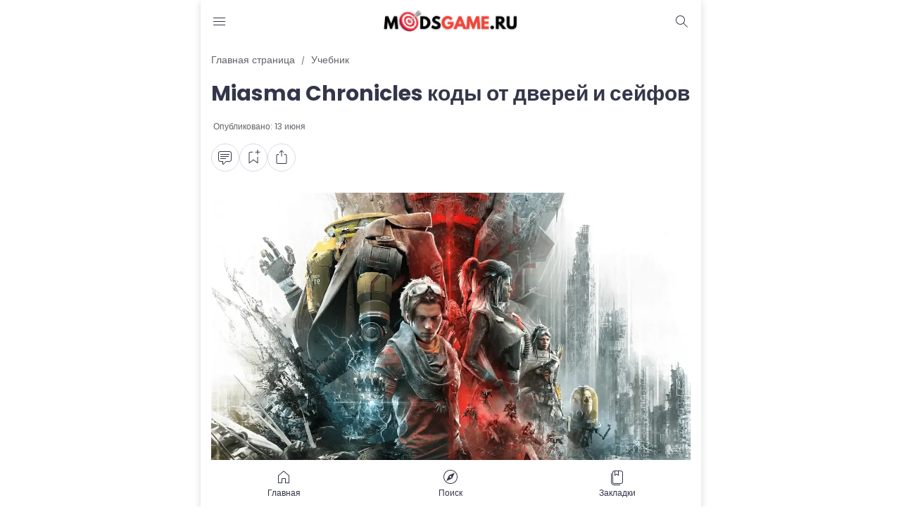

--- FILE ---
content_type: text/html; charset=UTF-8
request_url: https://www.modsgame.ru/2023/06/miasma-chronicles.html
body_size: 151460
content:
<!DOCTYPE html>
<html dir='ltr' lang='ru' xmlns='http://www.w3.org/1999/xhtml' xmlns:b='http://www.google.com/2005/gml/b' xmlns:data='http://www.google.com/2005/gml/data' xmlns:expr='http://www.google.com/2005/gml/expr'>
<head>
<!-- Google tag (gtag.js) -->
<script async='async' src='https://www.googletagmanager.com/gtag/js?id=G-2HJWXFYBLH'></script>
<script>
  window.dataLayer = window.dataLayer || [];
  function gtag(){dataLayer.push(arguments);}
  gtag('js', new Date());

  gtag('config', 'G-2HJWXFYBLH');
</script>
<!-- Yandex.RTB -->
<script>window.yaContextCb=window.yaContextCb||[]</script>
<script async='async' src='https://yandex.ru/ads/system/context.js'></script>
<meta content='527395' name='Gogetlinks'/>
<meta content='market-affiliate' name='yandex-verification'/>
<meta content='5bc85cd58f29b230' name='yandex-verification'/>
<title>Miasma Chronicles коды от дверей и сейфов   | Январь 2026 </title>
<meta content='Miasma Chronicles коды от дверей и сейфов   - Чит-коды и руководства к играм' property='og:title'/>
<meta content='Miasma Chronicles коды от дверей и сейфов   - Чит-коды и руководства к играм' property='og:image:alt'/>
<meta content='Miasma Chronicles коды от дверей и сейфов   - Чит-коды и руководства к играм' name='twitter:title'/>
<meta content='Miasma Chronicles коды от дверей и сейфов   - Чит-коды и руководства к играм' name='twitter:image:alt'/>
<meta content='Чит-коды и руководства к играм' property='og:site_name'/>
<meta content='Miasma Chronicles коды от дверей и сейфов  ' name='description'/>
<meta content='Miasma Chronicles коды от дверей и сейфов  ' property='og:description'/>
<meta content='Miasma Chronicles коды от дверей и сейфов  ' name='twitter:description'/>
<link href='https://www.modsgame.ru/2023/06/miasma-chronicles.html' rel='canonical'/>
<link href='https://www.modsgame.ru/2023/06/miasma-chronicles.html' hreflang='x-default' rel='alternate'/>
<meta content='https://www.modsgame.ru/2023/06/miasma-chronicles.html' property='og:url'/>
<meta content='WRITE_YOUR_NAME_HERE' name='author'/>
<meta content='WRITE_YOUR_NAME_HERE' property='article:author'/>
<link href='PUT_URL_FACEBOOK_HERE' rel='me'/>
<link href='PUT_URL_FACEBOOK_HERE' rel='author'/>
<link href='PUT_URL_FACEBOOK_HERE' rel='publisher'/>
<meta content='PUT_FACEBOOK_ADMIN_CODE_HERE' property='fb:admins'/>
<meta content='PUT_CODE_FACEBOOK_PAGES_HERE' property='fb:pages'/>
<meta content='PUT_FACEBOOK_APP_ID_CODE_HERE' property='fb:app_id'/>
<meta content='https://www.facebook.com/PUT_USERNAME_FACEBOOK_PAGE_HERE' property='article:author'/>
<meta content='https://www.facebook.com/PUT_USERNAME_FACEBOOK_PAGE_HERE' property='article:publisher'/>
<meta content='@PUT_USERNAME_TWITTER_HERE' name='twitter:site'/>
<meta content='@PUT_USERNAME_TWITTER_HERE' name='twitter:creator'/>
<meta content='PLACE_IMAGE_URL_FAVICON_HERE'/>
<link href='PLACE_IMAGE_URL_FAVICON_HERE'/>
<link href='PLACE_IMAGE_URL_FAVICON_HERE' rel='icon' sizes='200x200'/>
<link href='/favicon.ico' rel='icon' type='image/x-icon'/>
<meta content='yes' name='apple-mobile-web-app-capable'/>
<meta content='transparent' name='theme-color'/>
<meta content='transparent' name='msapplication-navbutton-color'/>
<meta content='transparent' name='apple-mobile-web-app-status-bar-style'/>
<meta content='blogger' name='generator'/>
<link href='https://www.blogger.com/openid-server.g' rel='openid.server'/>
<link href='https://www.modsgame.ru/' rel='openid.delegate'/>
<link href='https://www.modsgame.ru/feeds/posts/default' rel='alternate' title='Чит-коды и руководства к играм - Atom' type='application/atom+xml'/>
<link href='https://www.modsgame.ru/feeds/posts/default?alt=rss' rel='alternate' title='Чит-коды и руководства к играм - RSS' type='application/rss+xml'/>
<meta content='https://blogger.googleusercontent.com/img/b/R29vZ2xl/AVvXsEggieJtCPeqnk8emj2vDS3dGiG_aQ0wjfvOD_3CvLDq4RamKmA3_OLPP01DBMw0O4vMx0OCllrzF-qHcAp8E-UWPuP9-RsV-lX2x_yw3dqRyw1K5D4wefMqoqdYB1e-i9NVJXcQmZadSXRX8vKWzVLhTTrFw-RFJwzsEnSQECcCiTestoehuRS6x5lt/s16000/Miasma%20Chronicles.webp' property='og:image'/>
<meta content='https://blogger.googleusercontent.com/img/b/R29vZ2xl/AVvXsEggieJtCPeqnk8emj2vDS3dGiG_aQ0wjfvOD_3CvLDq4RamKmA3_OLPP01DBMw0O4vMx0OCllrzF-qHcAp8E-UWPuP9-RsV-lX2x_yw3dqRyw1K5D4wefMqoqdYB1e-i9NVJXcQmZadSXRX8vKWzVLhTTrFw-RFJwzsEnSQECcCiTestoehuRS6x5lt/s16000/Miasma%20Chronicles.webp' name='twitter:image'/>
<meta content='Miasma Chronicles коды от дверей и сейфов  ' name='keywords'/>
<meta content='article' property='og:type'/>
<meta content='id_ID' property='og:locale'/>
<meta content='en_US' property='og:locale:alternate'/>
<meta content='en_GB' property='og:locale:alternate'/>
<link crossorigin='crossorigin' href='https://www.modsgame.ru/feeds/posts/summary' rel='preconnect dns-prefetch'/><link crossorigin='crossorigin' href='//fonts.gstatic.com' rel='preconnect dns-prefetch'/><link href='//fonts.googleapis.com' rel='preconnect dns-prefetch'/><link href='//cdn.statically.io' rel='preconnect dns-prefetch'/><link href='//blogger.googleusercontent.com' rel='preconnect dns-prefetch'/><link href='//4.bp.blogspot.com' rel='preconnect dns-prefetch'/><link href='//2.bp.blogspot.com' rel='preconnect dns-prefetch'/><link href='//3.bp.blogspot.com' rel='preconnect dns-prefetch'/><link href='//4.bp.blogspot.com' rel='preconnect dns-prefetch'/><link href='//lh1.googleusercontent.com' rel='preconnect dns-prefetch'/><link href='//lh2.googleusercontent.com' rel='preconnect dns-prefetch'/><link href='//lh3.googleusercontent.com' rel='preconnect dns-prefetch'/><link href='//lh4.googleusercontent.com' rel='preconnect dns-prefetch'/><link href='//img.youtube.com' rel='preconnect dns-prefetch'/><link href='//i.ytimg.com' rel='preconnect dns-prefetch'/><link href='//apis.google.com' rel='preconnect dns-prefetch'/><link href='//ajax.googleapis.com' rel='preconnect dns-prefetch'/><link href='//www.google-analytics.com' rel='preconnect dns-prefetch'/><link href='//googleads.g.doubleclick.net' rel='preconnect dns-prefetch'/><link href='//www.gstatic.com' rel='preconnect dns-prefetch'/><link href='//www.googletagservices.com' rel='preconnect dns-prefetch'/><link href='//tpc.googlesyndication.com' rel='preconnect dns-prefetch'/><link href='//www.googletagmanager.com' rel='preconnect dns-prefetch'/>
<meta content='width=device-width, initial-scale=1.0, user-scalable=1.0, minimum-scale=1.0, maximum-scale=5.0' name='viewport'/>
<meta content='text/html; charset=UTF-8' http-equiv='Content-Type'/>
<meta content='all-language' http-equiv='Content-Language'/>
<meta content='IE=Edge' http-equiv='X-UA-Compatible'/>
<script>
//<![CDATA[
/*! jQuery v3.6.4 | (c) OpenJS Foundation and other contributors | jquery.org/license */
!function(e,t){"use strict";"object"==typeof module&&"object"==typeof module.exports?module.exports=e.document?t(e,!0):function(e){if(!e.document)throw new Error("jQuery requires a window with a document");return t(e)}:t(e)}("undefined"!=typeof window?window:this,function(C,e){"use strict";var t=[],r=Object.getPrototypeOf,s=t.slice,g=t.flat?function(e){return t.flat.call(e)}:function(e){return t.concat.apply([],e)},u=t.push,i=t.indexOf,n={},o=n.toString,y=n.hasOwnProperty,a=y.toString,l=a.call(Object),v={},m=function(e){return"function"==typeof e&&"number"!=typeof e.nodeType&&"function"!=typeof e.item},x=function(e){return null!=e&&e===e.window},E=C.document,c={type:!0,src:!0,nonce:!0,noModule:!0};function b(e,t,n){var r,i,o=(n=n||E).createElement("script");if(o.text=e,t)for(r in c)(i=t[r]||t.getAttribute&&t.getAttribute(r))&&o.setAttribute(r,i);n.head.appendChild(o).parentNode.removeChild(o)}function w(e){return null==e?e+"":"object"==typeof e||"function"==typeof e?n[o.call(e)]||"object":typeof e}var f="3.6.4",S=function(e,t){return new S.fn.init(e,t)};function p(e){var t=!!e&&"length"in e&&e.length,n=w(e);return!m(e)&&!x(e)&&("array"===n||0===t||"number"==typeof t&&0<t&&t-1 in e)}S.fn=S.prototype={jquery:f,constructor:S,length:0,toArray:function(){return s.call(this)},get:function(e){return null==e?s.call(this):e<0?this[e+this.length]:this[e]},pushStack:function(e){var t=S.merge(this.constructor(),e);return t.prevObject=this,t},each:function(e){return S.each(this,e)},map:function(n){return this.pushStack(S.map(this,function(e,t){return n.call(e,t,e)}))},slice:function(){return this.pushStack(s.apply(this,arguments))},first:function(){return this.eq(0)},last:function(){return this.eq(-1)},even:function(){return this.pushStack(S.grep(this,function(e,t){return(t+1)%2}))},odd:function(){return this.pushStack(S.grep(this,function(e,t){return t%2}))},eq:function(e){var t=this.length,n=+e+(e<0?t:0);return this.pushStack(0<=n&&n<t?[this[n]]:[])},end:function(){return this.prevObject||this.constructor()},push:u,sort:t.sort,splice:t.splice},S.extend=S.fn.extend=function(){var e,t,n,r,i,o,a=arguments[0]||{},s=1,u=arguments.length,l=!1;for("boolean"==typeof a&&(l=a,a=arguments[s]||{},s++),"object"==typeof a||m(a)||(a={}),s===u&&(a=this,s--);s<u;s++)if(null!=(e=arguments[s]))for(t in e)r=e[t],"__proto__"!==t&&a!==r&&(l&&r&&(S.isPlainObject(r)||(i=Array.isArray(r)))?(n=a[t],o=i&&!Array.isArray(n)?[]:i||S.isPlainObject(n)?n:{},i=!1,a[t]=S.extend(l,o,r)):void 0!==r&&(a[t]=r));return a},S.extend({expando:"jQuery"+(f+Math.random()).replace(/\D/g,""),isReady:!0,error:function(e){throw new Error(e)},noop:function(){},isPlainObject:function(e){var t,n;return!(!e||"[object Object]"!==o.call(e))&&(!(t=r(e))||"function"==typeof(n=y.call(t,"constructor")&&t.constructor)&&a.call(n)===l)},isEmptyObject:function(e){var t;for(t in e)return!1;return!0},globalEval:function(e,t,n){b(e,{nonce:t&&t.nonce},n)},each:function(e,t){var n,r=0;if(p(e)){for(n=e.length;r<n;r++)if(!1===t.call(e[r],r,e[r]))break}else for(r in e)if(!1===t.call(e[r],r,e[r]))break;return e},makeArray:function(e,t){var n=t||[];return null!=e&&(p(Object(e))?S.merge(n,"string"==typeof e?[e]:e):u.call(n,e)),n},inArray:function(e,t,n){return null==t?-1:i.call(t,e,n)},merge:function(e,t){for(var n=+t.length,r=0,i=e.length;r<n;r++)e[i++]=t[r];return e.length=i,e},grep:function(e,t,n){for(var r=[],i=0,o=e.length,a=!n;i<o;i++)!t(e[i],i)!==a&&r.push(e[i]);return r},map:function(e,t,n){var r,i,o=0,a=[];if(p(e))for(r=e.length;o<r;o++)null!=(i=t(e[o],o,n))&&a.push(i);else for(o in e)null!=(i=t(e[o],o,n))&&a.push(i);return g(a)},guid:1,support:v}),"function"==typeof Symbol&&(S.fn[Symbol.iterator]=t[Symbol.iterator]),S.each("Boolean Number String Function Array Date RegExp Object Error Symbol".split(" "),function(e,t){n["[object "+t+"]"]=t.toLowerCase()});var d=function(n){var e,d,b,o,i,h,f,g,w,u,l,T,C,a,E,y,s,c,v,S="sizzle"+1*new Date,p=n.document,k=0,r=0,m=ue(),x=ue(),A=ue(),N=ue(),j=function(e,t){return e===t&&(l=!0),0},D={}.hasOwnProperty,t=[],q=t.pop,L=t.push,H=t.push,O=t.slice,P=function(e,t){for(var n=0,r=e.length;n<r;n++)if(e[n]===t)return n;return-1},R="checked|selected|async|autofocus|autoplay|controls|defer|disabled|hidden|ismap|loop|multiple|open|readonly|required|scoped",M="[\\x20\\t\\r\\n\\f]",I="(?:\\\\[\\da-fA-F]{1,6}"+M+"?|\\\\[^\\r\\n\\f]|[\\w-]|[^\0-\\x7f])+",W="\\["+M+"*("+I+")(?:"+M+"*([*^$|!~]?=)"+M+"*(?:'((?:\\\\.|[^\\\\'])*)'|\"((?:\\\\.|[^\\\\\"])*)\"|("+I+"))|)"+M+"*\\]",F=":("+I+")(?:\\((('((?:\\\\.|[^\\\\'])*)'|\"((?:\\\\.|[^\\\\\"])*)\")|((?:\\\\.|[^\\\\()[\\]]|"+W+")*)|.*)\\)|)",$=new RegExp(M+"+","g"),B=new RegExp("^"+M+"+|((?:^|[^\\\\])(?:\\\\.)*)"+M+"+$","g"),_=new RegExp("^"+M+"*,"+M+"*"),z=new RegExp("^"+M+"*([>+~]|"+M+")"+M+"*"),U=new RegExp(M+"|>"),X=new RegExp(F),V=new RegExp("^"+I+"$"),G={ID:new RegExp("^#("+I+")"),CLASS:new RegExp("^\\.("+I+")"),TAG:new RegExp("^("+I+"|[*])"),ATTR:new RegExp("^"+W),PSEUDO:new RegExp("^"+F),CHILD:new RegExp("^:(only|first|last|nth|nth-last)-(child|of-type)(?:\\("+M+"*(even|odd|(([+-]|)(\\d*)n|)"+M+"*(?:([+-]|)"+M+"*(\\d+)|))"+M+"*\\)|)","i"),bool:new RegExp("^(?:"+R+")$","i"),needsContext:new RegExp("^"+M+"*[>+~]|:(even|odd|eq|gt|lt|nth|first|last)(?:\\("+M+"*((?:-\\d)?\\d*)"+M+"*\\)|)(?=[^-]|$)","i")},Y=/HTML$/i,Q=/^(?:input|select|textarea|button)$/i,J=/^h\d$/i,K=/^[^{]+\{\s*\[native \w/,Z=/^(?:#([\w-]+)|(\w+)|\.([\w-]+))$/,ee=/[+~]/,te=new RegExp("\\\\[\\da-fA-F]{1,6}"+M+"?|\\\\([^\\r\\n\\f])","g"),ne=function(e,t){var n="0x"+e.slice(1)-65536;return t||(n<0?String.fromCharCode(n+65536):String.fromCharCode(n>>10|55296,1023&n|56320))},re=/([\0-\x1f\x7f]|^-?\d)|^-$|[^\0-\x1f\x7f-\uFFFF\w-]/g,ie=function(e,t){return t?"\0"===e?"\ufffd":e.slice(0,-1)+"\\"+e.charCodeAt(e.length-1).toString(16)+" ":"\\"+e},oe=function(){T()},ae=be(function(e){return!0===e.disabled&&"fieldset"===e.nodeName.toLowerCase()},{dir:"parentNode",next:"legend"});try{H.apply(t=O.call(p.childNodes),p.childNodes),t[p.childNodes.length].nodeType}catch(e){H={apply:t.length?function(e,t){L.apply(e,O.call(t))}:function(e,t){var n=e.length,r=0;while(e[n++]=t[r++]);e.length=n-1}}}function se(t,e,n,r){var i,o,a,s,u,l,c,f=e&&e.ownerDocument,p=e?e.nodeType:9;if(n=n||[],"string"!=typeof t||!t||1!==p&&9!==p&&11!==p)return n;if(!r&&(T(e),e=e||C,E)){if(11!==p&&(u=Z.exec(t)))if(i=u[1]){if(9===p){if(!(a=e.getElementById(i)))return n;if(a.id===i)return n.push(a),n}else if(f&&(a=f.getElementById(i))&&v(e,a)&&a.id===i)return n.push(a),n}else{if(u[2])return H.apply(n,e.getElementsByTagName(t)),n;if((i=u[3])&&d.getElementsByClassName&&e.getElementsByClassName)return H.apply(n,e.getElementsByClassName(i)),n}if(d.qsa&&!N[t+" "]&&(!y||!y.test(t))&&(1!==p||"object"!==e.nodeName.toLowerCase())){if(c=t,f=e,1===p&&(U.test(t)||z.test(t))){(f=ee.test(t)&&ve(e.parentNode)||e)===e&&d.scope||((s=e.getAttribute("id"))?s=s.replace(re,ie):e.setAttribute("id",s=S)),o=(l=h(t)).length;while(o--)l[o]=(s?"#"+s:":scope")+" "+xe(l[o]);c=l.join(",")}try{return H.apply(n,f.querySelectorAll(c)),n}catch(e){N(t,!0)}finally{s===S&&e.removeAttribute("id")}}}return g(t.replace(B,"$1"),e,n,r)}function ue(){var r=[];return function e(t,n){return r.push(t+" ")>b.cacheLength&&delete e[r.shift()],e[t+" "]=n}}function le(e){return e[S]=!0,e}function ce(e){var t=C.createElement("fieldset");try{return!!e(t)}catch(e){return!1}finally{t.parentNode&&t.parentNode.removeChild(t),t=null}}function fe(e,t){var n=e.split("|"),r=n.length;while(r--)b.attrHandle[n[r]]=t}function pe(e,t){var n=t&&e,r=n&&1===e.nodeType&&1===t.nodeType&&e.sourceIndex-t.sourceIndex;if(r)return r;if(n)while(n=n.nextSibling)if(n===t)return-1;return e?1:-1}function de(t){return function(e){return"input"===e.nodeName.toLowerCase()&&e.type===t}}function he(n){return function(e){var t=e.nodeName.toLowerCase();return("input"===t||"button"===t)&&e.type===n}}function ge(t){return function(e){return"form"in e?e.parentNode&&!1===e.disabled?"label"in e?"label"in e.parentNode?e.parentNode.disabled===t:e.disabled===t:e.isDisabled===t||e.isDisabled!==!t&&ae(e)===t:e.disabled===t:"label"in e&&e.disabled===t}}function ye(a){return le(function(o){return o=+o,le(function(e,t){var n,r=a([],e.length,o),i=r.length;while(i--)e[n=r[i]]&&(e[n]=!(t[n]=e[n]))})})}function ve(e){return e&&"undefined"!=typeof e.getElementsByTagName&&e}for(e in d=se.support={},i=se.isXML=function(e){var t=e&&e.namespaceURI,n=e&&(e.ownerDocument||e).documentElement;return!Y.test(t||n&&n.nodeName||"HTML")},T=se.setDocument=function(e){var t,n,r=e?e.ownerDocument||e:p;return r!=C&&9===r.nodeType&&r.documentElement&&(a=(C=r).documentElement,E=!i(C),p!=C&&(n=C.defaultView)&&n.top!==n&&(n.addEventListener?n.addEventListener("unload",oe,!1):n.attachEvent&&n.attachEvent("onunload",oe)),d.scope=ce(function(e){return a.appendChild(e).appendChild(C.createElement("div")),"undefined"!=typeof e.querySelectorAll&&!e.querySelectorAll(":scope fieldset div").length}),d.cssHas=ce(function(){try{return C.querySelector(":has(*,:jqfake)"),!1}catch(e){return!0}}),d.attributes=ce(function(e){return e.className="i",!e.getAttribute("className")}),d.getElementsByTagName=ce(function(e){return e.appendChild(C.createComment("")),!e.getElementsByTagName("*").length}),d.getElementsByClassName=K.test(C.getElementsByClassName),d.getById=ce(function(e){return a.appendChild(e).id=S,!C.getElementsByName||!C.getElementsByName(S).length}),d.getById?(b.filter.ID=function(e){var t=e.replace(te,ne);return function(e){return e.getAttribute("id")===t}},b.find.ID=function(e,t){if("undefined"!=typeof t.getElementById&&E){var n=t.getElementById(e);return n?[n]:[]}}):(b.filter.ID=function(e){var n=e.replace(te,ne);return function(e){var t="undefined"!=typeof e.getAttributeNode&&e.getAttributeNode("id");return t&&t.value===n}},b.find.ID=function(e,t){if("undefined"!=typeof t.getElementById&&E){var n,r,i,o=t.getElementById(e);if(o){if((n=o.getAttributeNode("id"))&&n.value===e)return[o];i=t.getElementsByName(e),r=0;while(o=i[r++])if((n=o.getAttributeNode("id"))&&n.value===e)return[o]}return[]}}),b.find.TAG=d.getElementsByTagName?function(e,t){return"undefined"!=typeof t.getElementsByTagName?t.getElementsByTagName(e):d.qsa?t.querySelectorAll(e):void 0}:function(e,t){var n,r=[],i=0,o=t.getElementsByTagName(e);if("*"===e){while(n=o[i++])1===n.nodeType&&r.push(n);return r}return o},b.find.CLASS=d.getElementsByClassName&&function(e,t){if("undefined"!=typeof t.getElementsByClassName&&E)return t.getElementsByClassName(e)},s=[],y=[],(d.qsa=K.test(C.querySelectorAll))&&(ce(function(e){var t;a.appendChild(e).innerHTML="<a id='"+S+"'></a><select id='"+S+"-\r\\' msallowcapture=''><option selected=''></option></select>",e.querySelectorAll("[msallowcapture^='']").length&&y.push("[*^$]="+M+"*(?:''|\"\")"),e.querySelectorAll("[selected]").length||y.push("\\["+M+"*(?:value|"+R+")"),e.querySelectorAll("[id~="+S+"-]").length||y.push("~="),(t=C.createElement("input")).setAttribute("name",""),e.appendChild(t),e.querySelectorAll("[name='']").length||y.push("\\["+M+"*name"+M+"*="+M+"*(?:''|\"\")"),e.querySelectorAll(":checked").length||y.push(":checked"),e.querySelectorAll("a#"+S+"+*").length||y.push(".#.+[+~]"),e.querySelectorAll("\\\f"),y.push("[\\r\\n\\f]")}),ce(function(e){e.innerHTML="<a href='' disabled='disabled'></a><select disabled='disabled'><option/></select>";var t=C.createElement("input");t.setAttribute("type","hidden"),e.appendChild(t).setAttribute("name","D"),e.querySelectorAll("[name=d]").length&&y.push("name"+M+"*[*^$|!~]?="),2!==e.querySelectorAll(":enabled").length&&y.push(":enabled",":disabled"),a.appendChild(e).disabled=!0,2!==e.querySelectorAll(":disabled").length&&y.push(":enabled",":disabled"),e.querySelectorAll("*,:x"),y.push(",.*:")})),(d.matchesSelector=K.test(c=a.matches||a.webkitMatchesSelector||a.mozMatchesSelector||a.oMatchesSelector||a.msMatchesSelector))&&ce(function(e){d.disconnectedMatch=c.call(e,"*"),c.call(e,"[s!='']:x"),s.push("!=",F)}),d.cssHas||y.push(":has"),y=y.length&&new RegExp(y.join("|")),s=s.length&&new RegExp(s.join("|")),t=K.test(a.compareDocumentPosition),v=t||K.test(a.contains)?function(e,t){var n=9===e.nodeType&&e.documentElement||e,r=t&&t.parentNode;return e===r||!(!r||1!==r.nodeType||!(n.contains?n.contains(r):e.compareDocumentPosition&&16&e.compareDocumentPosition(r)))}:function(e,t){if(t)while(t=t.parentNode)if(t===e)return!0;return!1},j=t?function(e,t){if(e===t)return l=!0,0;var n=!e.compareDocumentPosition-!t.compareDocumentPosition;return n||(1&(n=(e.ownerDocument||e)==(t.ownerDocument||t)?e.compareDocumentPosition(t):1)||!d.sortDetached&&t.compareDocumentPosition(e)===n?e==C||e.ownerDocument==p&&v(p,e)?-1:t==C||t.ownerDocument==p&&v(p,t)?1:u?P(u,e)-P(u,t):0:4&n?-1:1)}:function(e,t){if(e===t)return l=!0,0;var n,r=0,i=e.parentNode,o=t.parentNode,a=[e],s=[t];if(!i||!o)return e==C?-1:t==C?1:i?-1:o?1:u?P(u,e)-P(u,t):0;if(i===o)return pe(e,t);n=e;while(n=n.parentNode)a.unshift(n);n=t;while(n=n.parentNode)s.unshift(n);while(a[r]===s[r])r++;return r?pe(a[r],s[r]):a[r]==p?-1:s[r]==p?1:0}),C},se.matches=function(e,t){return se(e,null,null,t)},se.matchesSelector=function(e,t){if(T(e),d.matchesSelector&&E&&!N[t+" "]&&(!s||!s.test(t))&&(!y||!y.test(t)))try{var n=c.call(e,t);if(n||d.disconnectedMatch||e.document&&11!==e.document.nodeType)return n}catch(e){N(t,!0)}return 0<se(t,C,null,[e]).length},se.contains=function(e,t){return(e.ownerDocument||e)!=C&&T(e),v(e,t)},se.attr=function(e,t){(e.ownerDocument||e)!=C&&T(e);var n=b.attrHandle[t.toLowerCase()],r=n&&D.call(b.attrHandle,t.toLowerCase())?n(e,t,!E):void 0;return void 0!==r?r:d.attributes||!E?e.getAttribute(t):(r=e.getAttributeNode(t))&&r.specified?r.value:null},se.escape=function(e){return(e+"").replace(re,ie)},se.error=function(e){throw new Error("Syntax error, unrecognized expression: "+e)},se.uniqueSort=function(e){var t,n=[],r=0,i=0;if(l=!d.detectDuplicates,u=!d.sortStable&&e.slice(0),e.sort(j),l){while(t=e[i++])t===e[i]&&(r=n.push(i));while(r--)e.splice(n[r],1)}return u=null,e},o=se.getText=function(e){var t,n="",r=0,i=e.nodeType;if(i){if(1===i||9===i||11===i){if("string"==typeof e.textContent)return e.textContent;for(e=e.firstChild;e;e=e.nextSibling)n+=o(e)}else if(3===i||4===i)return e.nodeValue}else while(t=e[r++])n+=o(t);return n},(b=se.selectors={cacheLength:50,createPseudo:le,match:G,attrHandle:{},find:{},relative:{">":{dir:"parentNode",first:!0}," ":{dir:"parentNode"},"+":{dir:"previousSibling",first:!0},"~":{dir:"previousSibling"}},preFilter:{ATTR:function(e){return e[1]=e[1].replace(te,ne),e[3]=(e[3]||e[4]||e[5]||"").replace(te,ne),"~="===e[2]&&(e[3]=" "+e[3]+" "),e.slice(0,4)},CHILD:function(e){return e[1]=e[1].toLowerCase(),"nth"===e[1].slice(0,3)?(e[3]||se.error(e[0]),e[4]=+(e[4]?e[5]+(e[6]||1):2*("even"===e[3]||"odd"===e[3])),e[5]=+(e[7]+e[8]||"odd"===e[3])):e[3]&&se.error(e[0]),e},PSEUDO:function(e){var t,n=!e[6]&&e[2];return G.CHILD.test(e[0])?null:(e[3]?e[2]=e[4]||e[5]||"":n&&X.test(n)&&(t=h(n,!0))&&(t=n.indexOf(")",n.length-t)-n.length)&&(e[0]=e[0].slice(0,t),e[2]=n.slice(0,t)),e.slice(0,3))}},filter:{TAG:function(e){var t=e.replace(te,ne).toLowerCase();return"*"===e?function(){return!0}:function(e){return e.nodeName&&e.nodeName.toLowerCase()===t}},CLASS:function(e){var t=m[e+" "];return t||(t=new RegExp("(^|"+M+")"+e+"("+M+"|$)"))&&m(e,function(e){return t.test("string"==typeof e.className&&e.className||"undefined"!=typeof e.getAttribute&&e.getAttribute("class")||"")})},ATTR:function(n,r,i){return function(e){var t=se.attr(e,n);return null==t?"!="===r:!r||(t+="","="===r?t===i:"!="===r?t!==i:"^="===r?i&&0===t.indexOf(i):"*="===r?i&&-1<t.indexOf(i):"$="===r?i&&t.slice(-i.length)===i:"~="===r?-1<(" "+t.replace($," ")+" ").indexOf(i):"|="===r&&(t===i||t.slice(0,i.length+1)===i+"-"))}},CHILD:function(h,e,t,g,y){var v="nth"!==h.slice(0,3),m="last"!==h.slice(-4),x="of-type"===e;return 1===g&&0===y?function(e){return!!e.parentNode}:function(e,t,n){var r,i,o,a,s,u,l=v!==m?"nextSibling":"previousSibling",c=e.parentNode,f=x&&e.nodeName.toLowerCase(),p=!n&&!x,d=!1;if(c){if(v){while(l){a=e;while(a=a[l])if(x?a.nodeName.toLowerCase()===f:1===a.nodeType)return!1;u=l="only"===h&&!u&&"nextSibling"}return!0}if(u=[m?c.firstChild:c.lastChild],m&&p){d=(s=(r=(i=(o=(a=c)[S]||(a[S]={}))[a.uniqueID]||(o[a.uniqueID]={}))[h]||[])[0]===k&&r[1])&&r[2],a=s&&c.childNodes[s];while(a=++s&&a&&a[l]||(d=s=0)||u.pop())if(1===a.nodeType&&++d&&a===e){i[h]=[k,s,d];break}}else if(p&&(d=s=(r=(i=(o=(a=e)[S]||(a[S]={}))[a.uniqueID]||(o[a.uniqueID]={}))[h]||[])[0]===k&&r[1]),!1===d)while(a=++s&&a&&a[l]||(d=s=0)||u.pop())if((x?a.nodeName.toLowerCase()===f:1===a.nodeType)&&++d&&(p&&((i=(o=a[S]||(a[S]={}))[a.uniqueID]||(o[a.uniqueID]={}))[h]=[k,d]),a===e))break;return(d-=y)===g||d%g==0&&0<=d/g}}},PSEUDO:function(e,o){var t,a=b.pseudos[e]||b.setFilters[e.toLowerCase()]||se.error("unsupported pseudo: "+e);return a[S]?a(o):1<a.length?(t=[e,e,"",o],b.setFilters.hasOwnProperty(e.toLowerCase())?le(function(e,t){var n,r=a(e,o),i=r.length;while(i--)e[n=P(e,r[i])]=!(t[n]=r[i])}):function(e){return a(e,0,t)}):a}},pseudos:{not:le(function(e){var r=[],i=[],s=f(e.replace(B,"$1"));return s[S]?le(function(e,t,n,r){var i,o=s(e,null,r,[]),a=e.length;while(a--)(i=o[a])&&(e[a]=!(t[a]=i))}):function(e,t,n){return r[0]=e,s(r,null,n,i),r[0]=null,!i.pop()}}),has:le(function(t){return function(e){return 0<se(t,e).length}}),contains:le(function(t){return t=t.replace(te,ne),function(e){return-1<(e.textContent||o(e)).indexOf(t)}}),lang:le(function(n){return V.test(n||"")||se.error("unsupported lang: "+n),n=n.replace(te,ne).toLowerCase(),function(e){var t;do{if(t=E?e.lang:e.getAttribute("xml:lang")||e.getAttribute("lang"))return(t=t.toLowerCase())===n||0===t.indexOf(n+"-")}while((e=e.parentNode)&&1===e.nodeType);return!1}}),target:function(e){var t=n.location&&n.location.hash;return t&&t.slice(1)===e.id},root:function(e){return e===a},focus:function(e){return e===C.activeElement&&(!C.hasFocus||C.hasFocus())&&!!(e.type||e.href||~e.tabIndex)},enabled:ge(!1),disabled:ge(!0),checked:function(e){var t=e.nodeName.toLowerCase();return"input"===t&&!!e.checked||"option"===t&&!!e.selected},selected:function(e){return e.parentNode&&e.parentNode.selectedIndex,!0===e.selected},empty:function(e){for(e=e.firstChild;e;e=e.nextSibling)if(e.nodeType<6)return!1;return!0},parent:function(e){return!b.pseudos.empty(e)},header:function(e){return J.test(e.nodeName)},input:function(e){return Q.test(e.nodeName)},button:function(e){var t=e.nodeName.toLowerCase();return"input"===t&&"button"===e.type||"button"===t},text:function(e){var t;return"input"===e.nodeName.toLowerCase()&&"text"===e.type&&(null==(t=e.getAttribute("type"))||"text"===t.toLowerCase())},first:ye(function(){return[0]}),last:ye(function(e,t){return[t-1]}),eq:ye(function(e,t,n){return[n<0?n+t:n]}),even:ye(function(e,t){for(var n=0;n<t;n+=2)e.push(n);return e}),odd:ye(function(e,t){for(var n=1;n<t;n+=2)e.push(n);return e}),lt:ye(function(e,t,n){for(var r=n<0?n+t:t<n?t:n;0<=--r;)e.push(r);return e}),gt:ye(function(e,t,n){for(var r=n<0?n+t:n;++r<t;)e.push(r);return e})}}).pseudos.nth=b.pseudos.eq,{radio:!0,checkbox:!0,file:!0,password:!0,image:!0})b.pseudos[e]=de(e);for(e in{submit:!0,reset:!0})b.pseudos[e]=he(e);function me(){}function xe(e){for(var t=0,n=e.length,r="";t<n;t++)r+=e[t].value;return r}function be(s,e,t){var u=e.dir,l=e.next,c=l||u,f=t&&"parentNode"===c,p=r++;return e.first?function(e,t,n){while(e=e[u])if(1===e.nodeType||f)return s(e,t,n);return!1}:function(e,t,n){var r,i,o,a=[k,p];if(n){while(e=e[u])if((1===e.nodeType||f)&&s(e,t,n))return!0}else while(e=e[u])if(1===e.nodeType||f)if(i=(o=e[S]||(e[S]={}))[e.uniqueID]||(o[e.uniqueID]={}),l&&l===e.nodeName.toLowerCase())e=e[u]||e;else{if((r=i[c])&&r[0]===k&&r[1]===p)return a[2]=r[2];if((i[c]=a)[2]=s(e,t,n))return!0}return!1}}function we(i){return 1<i.length?function(e,t,n){var r=i.length;while(r--)if(!i[r](e,t,n))return!1;return!0}:i[0]}function Te(e,t,n,r,i){for(var o,a=[],s=0,u=e.length,l=null!=t;s<u;s++)(o=e[s])&&(n&&!n(o,r,i)||(a.push(o),l&&t.push(s)));return a}function Ce(d,h,g,y,v,e){return y&&!y[S]&&(y=Ce(y)),v&&!v[S]&&(v=Ce(v,e)),le(function(e,t,n,r){var i,o,a,s=[],u=[],l=t.length,c=e||function(e,t,n){for(var r=0,i=t.length;r<i;r++)se(e,t[r],n);return n}(h||"*",n.nodeType?[n]:n,[]),f=!d||!e&&h?c:Te(c,s,d,n,r),p=g?v||(e?d:l||y)?[]:t:f;if(g&&g(f,p,n,r),y){i=Te(p,u),y(i,[],n,r),o=i.length;while(o--)(a=i[o])&&(p[u[o]]=!(f[u[o]]=a))}if(e){if(v||d){if(v){i=[],o=p.length;while(o--)(a=p[o])&&i.push(f[o]=a);v(null,p=[],i,r)}o=p.length;while(o--)(a=p[o])&&-1<(i=v?P(e,a):s[o])&&(e[i]=!(t[i]=a))}}else p=Te(p===t?p.splice(l,p.length):p),v?v(null,t,p,r):H.apply(t,p)})}function Ee(e){for(var i,t,n,r=e.length,o=b.relative[e[0].type],a=o||b.relative[" "],s=o?1:0,u=be(function(e){return e===i},a,!0),l=be(function(e){return-1<P(i,e)},a,!0),c=[function(e,t,n){var r=!o&&(n||t!==w)||((i=t).nodeType?u(e,t,n):l(e,t,n));return i=null,r}];s<r;s++)if(t=b.relative[e[s].type])c=[be(we(c),t)];else{if((t=b.filter[e[s].type].apply(null,e[s].matches))[S]){for(n=++s;n<r;n++)if(b.relative[e[n].type])break;return Ce(1<s&&we(c),1<s&&xe(e.slice(0,s-1).concat({value:" "===e[s-2].type?"*":""})).replace(B,"$1"),t,s<n&&Ee(e.slice(s,n)),n<r&&Ee(e=e.slice(n)),n<r&&xe(e))}c.push(t)}return we(c)}return me.prototype=b.filters=b.pseudos,b.setFilters=new me,h=se.tokenize=function(e,t){var n,r,i,o,a,s,u,l=x[e+" "];if(l)return t?0:l.slice(0);a=e,s=[],u=b.preFilter;while(a){for(o in n&&!(r=_.exec(a))||(r&&(a=a.slice(r[0].length)||a),s.push(i=[])),n=!1,(r=z.exec(a))&&(n=r.shift(),i.push({value:n,type:r[0].replace(B," ")}),a=a.slice(n.length)),b.filter)!(r=G[o].exec(a))||u[o]&&!(r=u[o](r))||(n=r.shift(),i.push({value:n,type:o,matches:r}),a=a.slice(n.length));if(!n)break}return t?a.length:a?se.error(e):x(e,s).slice(0)},f=se.compile=function(e,t){var n,y,v,m,x,r,i=[],o=[],a=A[e+" "];if(!a){t||(t=h(e)),n=t.length;while(n--)(a=Ee(t[n]))[S]?i.push(a):o.push(a);(a=A(e,(y=o,m=0<(v=i).length,x=0<y.length,r=function(e,t,n,r,i){var o,a,s,u=0,l="0",c=e&&[],f=[],p=w,d=e||x&&b.find.TAG("*",i),h=k+=null==p?1:Math.random()||.1,g=d.length;for(i&&(w=t==C||t||i);l!==g&&null!=(o=d[l]);l++){if(x&&o){a=0,t||o.ownerDocument==C||(T(o),n=!E);while(s=y[a++])if(s(o,t||C,n)){r.push(o);break}i&&(k=h)}m&&((o=!s&&o)&&u--,e&&c.push(o))}if(u+=l,m&&l!==u){a=0;while(s=v[a++])s(c,f,t,n);if(e){if(0<u)while(l--)c[l]||f[l]||(f[l]=q.call(r));f=Te(f)}H.apply(r,f),i&&!e&&0<f.length&&1<u+v.length&&se.uniqueSort(r)}return i&&(k=h,w=p),c},m?le(r):r))).selector=e}return a},g=se.select=function(e,t,n,r){var i,o,a,s,u,l="function"==typeof e&&e,c=!r&&h(e=l.selector||e);if(n=n||[],1===c.length){if(2<(o=c[0]=c[0].slice(0)).length&&"ID"===(a=o[0]).type&&9===t.nodeType&&E&&b.relative[o[1].type]){if(!(t=(b.find.ID(a.matches[0].replace(te,ne),t)||[])[0]))return n;l&&(t=t.parentNode),e=e.slice(o.shift().value.length)}i=G.needsContext.test(e)?0:o.length;while(i--){if(a=o[i],b.relative[s=a.type])break;if((u=b.find[s])&&(r=u(a.matches[0].replace(te,ne),ee.test(o[0].type)&&ve(t.parentNode)||t))){if(o.splice(i,1),!(e=r.length&&xe(o)))return H.apply(n,r),n;break}}}return(l||f(e,c))(r,t,!E,n,!t||ee.test(e)&&ve(t.parentNode)||t),n},d.sortStable=S.split("").sort(j).join("")===S,d.detectDuplicates=!!l,T(),d.sortDetached=ce(function(e){return 1&e.compareDocumentPosition(C.createElement("fieldset"))}),ce(function(e){return e.innerHTML="<a href='#'></a>","#"===e.firstChild.getAttribute("href")})||fe("type|href|height|width",function(e,t,n){if(!n)return e.getAttribute(t,"type"===t.toLowerCase()?1:2)}),d.attributes&&ce(function(e){return e.innerHTML="<input/>",e.firstChild.setAttribute("value",""),""===e.firstChild.getAttribute("value")})||fe("value",function(e,t,n){if(!n&&"input"===e.nodeName.toLowerCase())return e.defaultValue}),ce(function(e){return null==e.getAttribute("disabled")})||fe(R,function(e,t,n){var r;if(!n)return!0===e[t]?t.toLowerCase():(r=e.getAttributeNode(t))&&r.specified?r.value:null}),se}(C);S.find=d,S.expr=d.selectors,S.expr[":"]=S.expr.pseudos,S.uniqueSort=S.unique=d.uniqueSort,S.text=d.getText,S.isXMLDoc=d.isXML,S.contains=d.contains,S.escapeSelector=d.escape;var h=function(e,t,n){var r=[],i=void 0!==n;while((e=e[t])&&9!==e.nodeType)if(1===e.nodeType){if(i&&S(e).is(n))break;r.push(e)}return r},T=function(e,t){for(var n=[];e;e=e.nextSibling)1===e.nodeType&&e!==t&&n.push(e);return n},k=S.expr.match.needsContext;function A(e,t){return e.nodeName&&e.nodeName.toLowerCase()===t.toLowerCase()}var N=/^<([a-z][^\/\0>:\x20\t\r\n\f]*)[\x20\t\r\n\f]*\/?>(?:<\/\1>|)$/i;function j(e,n,r){return m(n)?S.grep(e,function(e,t){return!!n.call(e,t,e)!==r}):n.nodeType?S.grep(e,function(e){return e===n!==r}):"string"!=typeof n?S.grep(e,function(e){return-1<i.call(n,e)!==r}):S.filter(n,e,r)}S.filter=function(e,t,n){var r=t[0];return n&&(e=":not("+e+")"),1===t.length&&1===r.nodeType?S.find.matchesSelector(r,e)?[r]:[]:S.find.matches(e,S.grep(t,function(e){return 1===e.nodeType}))},S.fn.extend({find:function(e){var t,n,r=this.length,i=this;if("string"!=typeof e)return this.pushStack(S(e).filter(function(){for(t=0;t<r;t++)if(S.contains(i[t],this))return!0}));for(n=this.pushStack([]),t=0;t<r;t++)S.find(e,i[t],n);return 1<r?S.uniqueSort(n):n},filter:function(e){return this.pushStack(j(this,e||[],!1))},not:function(e){return this.pushStack(j(this,e||[],!0))},is:function(e){return!!j(this,"string"==typeof e&&k.test(e)?S(e):e||[],!1).length}});var D,q=/^(?:\s*(<[\w\W]+>)[^>]*|#([\w-]+))$/;(S.fn.init=function(e,t,n){var r,i;if(!e)return this;if(n=n||D,"string"==typeof e){if(!(r="<"===e[0]&&">"===e[e.length-1]&&3<=e.length?[null,e,null]:q.exec(e))||!r[1]&&t)return!t||t.jquery?(t||n).find(e):this.constructor(t).find(e);if(r[1]){if(t=t instanceof S?t[0]:t,S.merge(this,S.parseHTML(r[1],t&&t.nodeType?t.ownerDocument||t:E,!0)),N.test(r[1])&&S.isPlainObject(t))for(r in t)m(this[r])?this[r](t[r]):this.attr(r,t[r]);return this}return(i=E.getElementById(r[2]))&&(this[0]=i,this.length=1),this}return e.nodeType?(this[0]=e,this.length=1,this):m(e)?void 0!==n.ready?n.ready(e):e(S):S.makeArray(e,this)}).prototype=S.fn,D=S(E);var L=/^(?:parents|prev(?:Until|All))/,H={children:!0,contents:!0,next:!0,prev:!0};function O(e,t){while((e=e[t])&&1!==e.nodeType);return e}S.fn.extend({has:function(e){var t=S(e,this),n=t.length;return this.filter(function(){for(var e=0;e<n;e++)if(S.contains(this,t[e]))return!0})},closest:function(e,t){var n,r=0,i=this.length,o=[],a="string"!=typeof e&&S(e);if(!k.test(e))for(;r<i;r++)for(n=this[r];n&&n!==t;n=n.parentNode)if(n.nodeType<11&&(a?-1<a.index(n):1===n.nodeType&&S.find.matchesSelector(n,e))){o.push(n);break}return this.pushStack(1<o.length?S.uniqueSort(o):o)},index:function(e){return e?"string"==typeof e?i.call(S(e),this[0]):i.call(this,e.jquery?e[0]:e):this[0]&&this[0].parentNode?this.first().prevAll().length:-1},add:function(e,t){return this.pushStack(S.uniqueSort(S.merge(this.get(),S(e,t))))},addBack:function(e){return this.add(null==e?this.prevObject:this.prevObject.filter(e))}}),S.each({parent:function(e){var t=e.parentNode;return t&&11!==t.nodeType?t:null},parents:function(e){return h(e,"parentNode")},parentsUntil:function(e,t,n){return h(e,"parentNode",n)},next:function(e){return O(e,"nextSibling")},prev:function(e){return O(e,"previousSibling")},nextAll:function(e){return h(e,"nextSibling")},prevAll:function(e){return h(e,"previousSibling")},nextUntil:function(e,t,n){return h(e,"nextSibling",n)},prevUntil:function(e,t,n){return h(e,"previousSibling",n)},siblings:function(e){return T((e.parentNode||{}).firstChild,e)},children:function(e){return T(e.firstChild)},contents:function(e){return null!=e.contentDocument&&r(e.contentDocument)?e.contentDocument:(A(e,"template")&&(e=e.content||e),S.merge([],e.childNodes))}},function(r,i){S.fn[r]=function(e,t){var n=S.map(this,i,e);return"Until"!==r.slice(-5)&&(t=e),t&&"string"==typeof t&&(n=S.filter(t,n)),1<this.length&&(H[r]||S.uniqueSort(n),L.test(r)&&n.reverse()),this.pushStack(n)}});var P=/[^\x20\t\r\n\f]+/g;function R(e){return e}function M(e){throw e}function I(e,t,n,r){var i;try{e&&m(i=e.promise)?i.call(e).done(t).fail(n):e&&m(i=e.then)?i.call(e,t,n):t.apply(void 0,[e].slice(r))}catch(e){n.apply(void 0,[e])}}S.Callbacks=function(r){var e,n;r="string"==typeof r?(e=r,n={},S.each(e.match(P)||[],function(e,t){n[t]=!0}),n):S.extend({},r);var i,t,o,a,s=[],u=[],l=-1,c=function(){for(a=a||r.once,o=i=!0;u.length;l=-1){t=u.shift();while(++l<s.length)!1===s[l].apply(t[0],t[1])&&r.stopOnFalse&&(l=s.length,t=!1)}r.memory||(t=!1),i=!1,a&&(s=t?[]:"")},f={add:function(){return s&&(t&&!i&&(l=s.length-1,u.push(t)),function n(e){S.each(e,function(e,t){m(t)?r.unique&&f.has(t)||s.push(t):t&&t.length&&"string"!==w(t)&&n(t)})}(arguments),t&&!i&&c()),this},remove:function(){return S.each(arguments,function(e,t){var n;while(-1<(n=S.inArray(t,s,n)))s.splice(n,1),n<=l&&l--}),this},has:function(e){return e?-1<S.inArray(e,s):0<s.length},empty:function(){return s&&(s=[]),this},disable:function(){return a=u=[],s=t="",this},disabled:function(){return!s},lock:function(){return a=u=[],t||i||(s=t=""),this},locked:function(){return!!a},fireWith:function(e,t){return a||(t=[e,(t=t||[]).slice?t.slice():t],u.push(t),i||c()),this},fire:function(){return f.fireWith(this,arguments),this},fired:function(){return!!o}};return f},S.extend({Deferred:function(e){var o=[["notify","progress",S.Callbacks("memory"),S.Callbacks("memory"),2],["resolve","done",S.Callbacks("once memory"),S.Callbacks("once memory"),0,"resolved"],["reject","fail",S.Callbacks("once memory"),S.Callbacks("once memory"),1,"rejected"]],i="pending",a={state:function(){return i},always:function(){return s.done(arguments).fail(arguments),this},"catch":function(e){return a.then(null,e)},pipe:function(){var i=arguments;return S.Deferred(function(r){S.each(o,function(e,t){var n=m(i[t[4]])&&i[t[4]];s[t[1]](function(){var e=n&&n.apply(this,arguments);e&&m(e.promise)?e.promise().progress(r.notify).done(r.resolve).fail(r.reject):r[t[0]+"With"](this,n?[e]:arguments)})}),i=null}).promise()},then:function(t,n,r){var u=0;function l(i,o,a,s){return function(){var n=this,r=arguments,e=function(){var e,t;if(!(i<u)){if((e=a.apply(n,r))===o.promise())throw new TypeError("Thenable self-resolution");t=e&&("object"==typeof e||"function"==typeof e)&&e.then,m(t)?s?t.call(e,l(u,o,R,s),l(u,o,M,s)):(u++,t.call(e,l(u,o,R,s),l(u,o,M,s),l(u,o,R,o.notifyWith))):(a!==R&&(n=void 0,r=[e]),(s||o.resolveWith)(n,r))}},t=s?e:function(){try{e()}catch(e){S.Deferred.exceptionHook&&S.Deferred.exceptionHook(e,t.stackTrace),u<=i+1&&(a!==M&&(n=void 0,r=[e]),o.rejectWith(n,r))}};i?t():(S.Deferred.getStackHook&&(t.stackTrace=S.Deferred.getStackHook()),C.setTimeout(t))}}return S.Deferred(function(e){o[0][3].add(l(0,e,m(r)?r:R,e.notifyWith)),o[1][3].add(l(0,e,m(t)?t:R)),o[2][3].add(l(0,e,m(n)?n:M))}).promise()},promise:function(e){return null!=e?S.extend(e,a):a}},s={};return S.each(o,function(e,t){var n=t[2],r=t[5];a[t[1]]=n.add,r&&n.add(function(){i=r},o[3-e][2].disable,o[3-e][3].disable,o[0][2].lock,o[0][3].lock),n.add(t[3].fire),s[t[0]]=function(){return s[t[0]+"With"](this===s?void 0:this,arguments),this},s[t[0]+"With"]=n.fireWith}),a.promise(s),e&&e.call(s,s),s},when:function(e){var n=arguments.length,t=n,r=Array(t),i=s.call(arguments),o=S.Deferred(),a=function(t){return function(e){r[t]=this,i[t]=1<arguments.length?s.call(arguments):e,--n||o.resolveWith(r,i)}};if(n<=1&&(I(e,o.done(a(t)).resolve,o.reject,!n),"pending"===o.state()||m(i[t]&&i[t].then)))return o.then();while(t--)I(i[t],a(t),o.reject);return o.promise()}});var W=/^(Eval|Internal|Range|Reference|Syntax|Type|URI)Error$/;S.Deferred.exceptionHook=function(e,t){C.console&&C.console.warn&&e&&W.test(e.name)&&C.console.warn("jQuery.Deferred exception: "+e.message,e.stack,t)},S.readyException=function(e){C.setTimeout(function(){throw e})};var F=S.Deferred();function $(){E.removeEventListener("DOMContentLoaded",$),C.removeEventListener("load",$),S.ready()}S.fn.ready=function(e){return F.then(e)["catch"](function(e){S.readyException(e)}),this},S.extend({isReady:!1,readyWait:1,ready:function(e){(!0===e?--S.readyWait:S.isReady)||(S.isReady=!0)!==e&&0<--S.readyWait||F.resolveWith(E,[S])}}),S.ready.then=F.then,"complete"===E.readyState||"loading"!==E.readyState&&!E.documentElement.doScroll?C.setTimeout(S.ready):(E.addEventListener("DOMContentLoaded",$),C.addEventListener("load",$));var B=function(e,t,n,r,i,o,a){var s=0,u=e.length,l=null==n;if("object"===w(n))for(s in i=!0,n)B(e,t,s,n[s],!0,o,a);else if(void 0!==r&&(i=!0,m(r)||(a=!0),l&&(a?(t.call(e,r),t=null):(l=t,t=function(e,t,n){return l.call(S(e),n)})),t))for(;s<u;s++)t(e[s],n,a?r:r.call(e[s],s,t(e[s],n)));return i?e:l?t.call(e):u?t(e[0],n):o},_=/^-ms-/,z=/-([a-z])/g;function U(e,t){return t.toUpperCase()}function X(e){return e.replace(_,"ms-").replace(z,U)}var V=function(e){return 1===e.nodeType||9===e.nodeType||!+e.nodeType};function G(){this.expando=S.expando+G.uid++}G.uid=1,G.prototype={cache:function(e){var t=e[this.expando];return t||(t={},V(e)&&(e.nodeType?e[this.expando]=t:Object.defineProperty(e,this.expando,{value:t,configurable:!0}))),t},set:function(e,t,n){var r,i=this.cache(e);if("string"==typeof t)i[X(t)]=n;else for(r in t)i[X(r)]=t[r];return i},get:function(e,t){return void 0===t?this.cache(e):e[this.expando]&&e[this.expando][X(t)]},access:function(e,t,n){return void 0===t||t&&"string"==typeof t&&void 0===n?this.get(e,t):(this.set(e,t,n),void 0!==n?n:t)},remove:function(e,t){var n,r=e[this.expando];if(void 0!==r){if(void 0!==t){n=(t=Array.isArray(t)?t.map(X):(t=X(t))in r?[t]:t.match(P)||[]).length;while(n--)delete r[t[n]]}(void 0===t||S.isEmptyObject(r))&&(e.nodeType?e[this.expando]=void 0:delete e[this.expando])}},hasData:function(e){var t=e[this.expando];return void 0!==t&&!S.isEmptyObject(t)}};var Y=new G,Q=new G,J=/^(?:\{[\w\W]*\}|\[[\w\W]*\])$/,K=/[A-Z]/g;function Z(e,t,n){var r,i;if(void 0===n&&1===e.nodeType)if(r="data-"+t.replace(K,"-$&").toLowerCase(),"string"==typeof(n=e.getAttribute(r))){try{n="true"===(i=n)||"false"!==i&&("null"===i?null:i===+i+""?+i:J.test(i)?JSON.parse(i):i)}catch(e){}Q.set(e,t,n)}else n=void 0;return n}S.extend({hasData:function(e){return Q.hasData(e)||Y.hasData(e)},data:function(e,t,n){return Q.access(e,t,n)},removeData:function(e,t){Q.remove(e,t)},_data:function(e,t,n){return Y.access(e,t,n)},_removeData:function(e,t){Y.remove(e,t)}}),S.fn.extend({data:function(n,e){var t,r,i,o=this[0],a=o&&o.attributes;if(void 0===n){if(this.length&&(i=Q.get(o),1===o.nodeType&&!Y.get(o,"hasDataAttrs"))){t=a.length;while(t--)a[t]&&0===(r=a[t].name).indexOf("data-")&&(r=X(r.slice(5)),Z(o,r,i[r]));Y.set(o,"hasDataAttrs",!0)}return i}return"object"==typeof n?this.each(function(){Q.set(this,n)}):B(this,function(e){var t;if(o&&void 0===e)return void 0!==(t=Q.get(o,n))?t:void 0!==(t=Z(o,n))?t:void 0;this.each(function(){Q.set(this,n,e)})},null,e,1<arguments.length,null,!0)},removeData:function(e){return this.each(function(){Q.remove(this,e)})}}),S.extend({queue:function(e,t,n){var r;if(e)return t=(t||"fx")+"queue",r=Y.get(e,t),n&&(!r||Array.isArray(n)?r=Y.access(e,t,S.makeArray(n)):r.push(n)),r||[]},dequeue:function(e,t){t=t||"fx";var n=S.queue(e,t),r=n.length,i=n.shift(),o=S._queueHooks(e,t);"inprogress"===i&&(i=n.shift(),r--),i&&("fx"===t&&n.unshift("inprogress"),delete o.stop,i.call(e,function(){S.dequeue(e,t)},o)),!r&&o&&o.empty.fire()},_queueHooks:function(e,t){var n=t+"queueHooks";return Y.get(e,n)||Y.access(e,n,{empty:S.Callbacks("once memory").add(function(){Y.remove(e,[t+"queue",n])})})}}),S.fn.extend({queue:function(t,n){var e=2;return"string"!=typeof t&&(n=t,t="fx",e--),arguments.length<e?S.queue(this[0],t):void 0===n?this:this.each(function(){var e=S.queue(this,t,n);S._queueHooks(this,t),"fx"===t&&"inprogress"!==e[0]&&S.dequeue(this,t)})},dequeue:function(e){return this.each(function(){S.dequeue(this,e)})},clearQueue:function(e){return this.queue(e||"fx",[])},promise:function(e,t){var n,r=1,i=S.Deferred(),o=this,a=this.length,s=function(){--r||i.resolveWith(o,[o])};"string"!=typeof e&&(t=e,e=void 0),e=e||"fx";while(a--)(n=Y.get(o[a],e+"queueHooks"))&&n.empty&&(r++,n.empty.add(s));return s(),i.promise(t)}});var ee=/[+-]?(?:\d*\.|)\d+(?:[eE][+-]?\d+|)/.source,te=new RegExp("^(?:([+-])=|)("+ee+")([a-z%]*)$","i"),ne=["Top","Right","Bottom","Left"],re=E.documentElement,ie=function(e){return S.contains(e.ownerDocument,e)},oe={composed:!0};re.getRootNode&&(ie=function(e){return S.contains(e.ownerDocument,e)||e.getRootNode(oe)===e.ownerDocument});var ae=function(e,t){return"none"===(e=t||e).style.display||""===e.style.display&&ie(e)&&"none"===S.css(e,"display")};function se(e,t,n,r){var i,o,a=20,s=r?function(){return r.cur()}:function(){return S.css(e,t,"")},u=s(),l=n&&n[3]||(S.cssNumber[t]?"":"px"),c=e.nodeType&&(S.cssNumber[t]||"px"!==l&&+u)&&te.exec(S.css(e,t));if(c&&c[3]!==l){u/=2,l=l||c[3],c=+u||1;while(a--)S.style(e,t,c+l),(1-o)*(1-(o=s()/u||.5))<=0&&(a=0),c/=o;c*=2,S.style(e,t,c+l),n=n||[]}return n&&(c=+c||+u||0,i=n[1]?c+(n[1]+1)*n[2]:+n[2],r&&(r.unit=l,r.start=c,r.end=i)),i}var ue={};function le(e,t){for(var n,r,i,o,a,s,u,l=[],c=0,f=e.length;c<f;c++)(r=e[c]).style&&(n=r.style.display,t?("none"===n&&(l[c]=Y.get(r,"display")||null,l[c]||(r.style.display="")),""===r.style.display&&ae(r)&&(l[c]=(u=a=o=void 0,a=(i=r).ownerDocument,s=i.nodeName,(u=ue[s])||(o=a.body.appendChild(a.createElement(s)),u=S.css(o,"display"),o.parentNode.removeChild(o),"none"===u&&(u="block"),ue[s]=u)))):"none"!==n&&(l[c]="none",Y.set(r,"display",n)));for(c=0;c<f;c++)null!=l[c]&&(e[c].style.display=l[c]);return e}S.fn.extend({show:function(){return le(this,!0)},hide:function(){return le(this)},toggle:function(e){return"boolean"==typeof e?e?this.show():this.hide():this.each(function(){ae(this)?S(this).show():S(this).hide()})}});var ce,fe,pe=/^(?:checkbox|radio)$/i,de=/<([a-z][^\/\0>\x20\t\r\n\f]*)/i,he=/^$|^module$|\/(?:java|ecma)script/i;ce=E.createDocumentFragment().appendChild(E.createElement("div")),(fe=E.createElement("input")).setAttribute("type","radio"),fe.setAttribute("checked","checked"),fe.setAttribute("name","t"),ce.appendChild(fe),v.checkClone=ce.cloneNode(!0).cloneNode(!0).lastChild.checked,ce.innerHTML="<textarea>x</textarea>",v.noCloneChecked=!!ce.cloneNode(!0).lastChild.defaultValue,ce.innerHTML="<option></option>",v.option=!!ce.lastChild;var ge={thead:[1,"<table>","</table>"],col:[2,"<table><colgroup>","</colgroup></table>"],tr:[2,"<table><tbody>","</tbody></table>"],td:[3,"<table><tbody><tr>","</tr></tbody></table>"],_default:[0,"",""]};function ye(e,t){var n;return n="undefined"!=typeof e.getElementsByTagName?e.getElementsByTagName(t||"*"):"undefined"!=typeof e.querySelectorAll?e.querySelectorAll(t||"*"):[],void 0===t||t&&A(e,t)?S.merge([e],n):n}function ve(e,t){for(var n=0,r=e.length;n<r;n++)Y.set(e[n],"globalEval",!t||Y.get(t[n],"globalEval"))}ge.tbody=ge.tfoot=ge.colgroup=ge.caption=ge.thead,ge.th=ge.td,v.option||(ge.optgroup=ge.option=[1,"<select multiple='multiple'>","</select>"]);var me=/<|&#?\w+;/;function xe(e,t,n,r,i){for(var o,a,s,u,l,c,f=t.createDocumentFragment(),p=[],d=0,h=e.length;d<h;d++)if((o=e[d])||0===o)if("object"===w(o))S.merge(p,o.nodeType?[o]:o);else if(me.test(o)){a=a||f.appendChild(t.createElement("div")),s=(de.exec(o)||["",""])[1].toLowerCase(),u=ge[s]||ge._default,a.innerHTML=u[1]+S.htmlPrefilter(o)+u[2],c=u[0];while(c--)a=a.lastChild;S.merge(p,a.childNodes),(a=f.firstChild).textContent=""}else p.push(t.createTextNode(o));f.textContent="",d=0;while(o=p[d++])if(r&&-1<S.inArray(o,r))i&&i.push(o);else if(l=ie(o),a=ye(f.appendChild(o),"script"),l&&ve(a),n){c=0;while(o=a[c++])he.test(o.type||"")&&n.push(o)}return f}var be=/^([^.]*)(?:\.(.+)|)/;function we(){return!0}function Te(){return!1}function Ce(e,t){return e===function(){try{return E.activeElement}catch(e){}}()==("focus"===t)}function Ee(e,t,n,r,i,o){var a,s;if("object"==typeof t){for(s in"string"!=typeof n&&(r=r||n,n=void 0),t)Ee(e,s,n,r,t[s],o);return e}if(null==r&&null==i?(i=n,r=n=void 0):null==i&&("string"==typeof n?(i=r,r=void 0):(i=r,r=n,n=void 0)),!1===i)i=Te;else if(!i)return e;return 1===o&&(a=i,(i=function(e){return S().off(e),a.apply(this,arguments)}).guid=a.guid||(a.guid=S.guid++)),e.each(function(){S.event.add(this,t,i,r,n)})}function Se(e,i,o){o?(Y.set(e,i,!1),S.event.add(e,i,{namespace:!1,handler:function(e){var t,n,r=Y.get(this,i);if(1&e.isTrigger&&this[i]){if(r.length)(S.event.special[i]||{}).delegateType&&e.stopPropagation();else if(r=s.call(arguments),Y.set(this,i,r),t=o(this,i),this[i](),r!==(n=Y.get(this,i))||t?Y.set(this,i,!1):n={},r!==n)return e.stopImmediatePropagation(),e.preventDefault(),n&&n.value}else r.length&&(Y.set(this,i,{value:S.event.trigger(S.extend(r[0],S.Event.prototype),r.slice(1),this)}),e.stopImmediatePropagation())}})):void 0===Y.get(e,i)&&S.event.add(e,i,we)}S.event={global:{},add:function(t,e,n,r,i){var o,a,s,u,l,c,f,p,d,h,g,y=Y.get(t);if(V(t)){n.handler&&(n=(o=n).handler,i=o.selector),i&&S.find.matchesSelector(re,i),n.guid||(n.guid=S.guid++),(u=y.events)||(u=y.events=Object.create(null)),(a=y.handle)||(a=y.handle=function(e){return"undefined"!=typeof S&&S.event.triggered!==e.type?S.event.dispatch.apply(t,arguments):void 0}),l=(e=(e||"").match(P)||[""]).length;while(l--)d=g=(s=be.exec(e[l])||[])[1],h=(s[2]||"").split(".").sort(),d&&(f=S.event.special[d]||{},d=(i?f.delegateType:f.bindType)||d,f=S.event.special[d]||{},c=S.extend({type:d,origType:g,data:r,handler:n,guid:n.guid,selector:i,needsContext:i&&S.expr.match.needsContext.test(i),namespace:h.join(".")},o),(p=u[d])||((p=u[d]=[]).delegateCount=0,f.setup&&!1!==f.setup.call(t,r,h,a)||t.addEventListener&&t.addEventListener(d,a)),f.add&&(f.add.call(t,c),c.handler.guid||(c.handler.guid=n.guid)),i?p.splice(p.delegateCount++,0,c):p.push(c),S.event.global[d]=!0)}},remove:function(e,t,n,r,i){var o,a,s,u,l,c,f,p,d,h,g,y=Y.hasData(e)&&Y.get(e);if(y&&(u=y.events)){l=(t=(t||"").match(P)||[""]).length;while(l--)if(d=g=(s=be.exec(t[l])||[])[1],h=(s[2]||"").split(".").sort(),d){f=S.event.special[d]||{},p=u[d=(r?f.delegateType:f.bindType)||d]||[],s=s[2]&&new RegExp("(^|\\.)"+h.join("\\.(?:.*\\.|)")+"(\\.|$)"),a=o=p.length;while(o--)c=p[o],!i&&g!==c.origType||n&&n.guid!==c.guid||s&&!s.test(c.namespace)||r&&r!==c.selector&&("**"!==r||!c.selector)||(p.splice(o,1),c.selector&&p.delegateCount--,f.remove&&f.remove.call(e,c));a&&!p.length&&(f.teardown&&!1!==f.teardown.call(e,h,y.handle)||S.removeEvent(e,d,y.handle),delete u[d])}else for(d in u)S.event.remove(e,d+t[l],n,r,!0);S.isEmptyObject(u)&&Y.remove(e,"handle events")}},dispatch:function(e){var t,n,r,i,o,a,s=new Array(arguments.length),u=S.event.fix(e),l=(Y.get(this,"events")||Object.create(null))[u.type]||[],c=S.event.special[u.type]||{};for(s[0]=u,t=1;t<arguments.length;t++)s[t]=arguments[t];if(u.delegateTarget=this,!c.preDispatch||!1!==c.preDispatch.call(this,u)){a=S.event.handlers.call(this,u,l),t=0;while((i=a[t++])&&!u.isPropagationStopped()){u.currentTarget=i.elem,n=0;while((o=i.handlers[n++])&&!u.isImmediatePropagationStopped())u.rnamespace&&!1!==o.namespace&&!u.rnamespace.test(o.namespace)||(u.handleObj=o,u.data=o.data,void 0!==(r=((S.event.special[o.origType]||{}).handle||o.handler).apply(i.elem,s))&&!1===(u.result=r)&&(u.preventDefault(),u.stopPropagation()))}return c.postDispatch&&c.postDispatch.call(this,u),u.result}},handlers:function(e,t){var n,r,i,o,a,s=[],u=t.delegateCount,l=e.target;if(u&&l.nodeType&&!("click"===e.type&&1<=e.button))for(;l!==this;l=l.parentNode||this)if(1===l.nodeType&&("click"!==e.type||!0!==l.disabled)){for(o=[],a={},n=0;n<u;n++)void 0===a[i=(r=t[n]).selector+" "]&&(a[i]=r.needsContext?-1<S(i,this).index(l):S.find(i,this,null,[l]).length),a[i]&&o.push(r);o.length&&s.push({elem:l,handlers:o})}return l=this,u<t.length&&s.push({elem:l,handlers:t.slice(u)}),s},addProp:function(t,e){Object.defineProperty(S.Event.prototype,t,{enumerable:!0,configurable:!0,get:m(e)?function(){if(this.originalEvent)return e(this.originalEvent)}:function(){if(this.originalEvent)return this.originalEvent[t]},set:function(e){Object.defineProperty(this,t,{enumerable:!0,configurable:!0,writable:!0,value:e})}})},fix:function(e){return e[S.expando]?e:new S.Event(e)},special:{load:{noBubble:!0},click:{setup:function(e){var t=this||e;return pe.test(t.type)&&t.click&&A(t,"input")&&Se(t,"click",we),!1},trigger:function(e){var t=this||e;return pe.test(t.type)&&t.click&&A(t,"input")&&Se(t,"click"),!0},_default:function(e){var t=e.target;return pe.test(t.type)&&t.click&&A(t,"input")&&Y.get(t,"click")||A(t,"a")}},beforeunload:{postDispatch:function(e){void 0!==e.result&&e.originalEvent&&(e.originalEvent.returnValue=e.result)}}}},S.removeEvent=function(e,t,n){e.removeEventListener&&e.removeEventListener(t,n)},S.Event=function(e,t){if(!(this instanceof S.Event))return new S.Event(e,t);e&&e.type?(this.originalEvent=e,this.type=e.type,this.isDefaultPrevented=e.defaultPrevented||void 0===e.defaultPrevented&&!1===e.returnValue?we:Te,this.target=e.target&&3===e.target.nodeType?e.target.parentNode:e.target,this.currentTarget=e.currentTarget,this.relatedTarget=e.relatedTarget):this.type=e,t&&S.extend(this,t),this.timeStamp=e&&e.timeStamp||Date.now(),this[S.expando]=!0},S.Event.prototype={constructor:S.Event,isDefaultPrevented:Te,isPropagationStopped:Te,isImmediatePropagationStopped:Te,isSimulated:!1,preventDefault:function(){var e=this.originalEvent;this.isDefaultPrevented=we,e&&!this.isSimulated&&e.preventDefault()},stopPropagation:function(){var e=this.originalEvent;this.isPropagationStopped=we,e&&!this.isSimulated&&e.stopPropagation()},stopImmediatePropagation:function(){var e=this.originalEvent;this.isImmediatePropagationStopped=we,e&&!this.isSimulated&&e.stopImmediatePropagation(),this.stopPropagation()}},S.each({altKey:!0,bubbles:!0,cancelable:!0,changedTouches:!0,ctrlKey:!0,detail:!0,eventPhase:!0,metaKey:!0,pageX:!0,pageY:!0,shiftKey:!0,view:!0,"char":!0,code:!0,charCode:!0,key:!0,keyCode:!0,button:!0,buttons:!0,clientX:!0,clientY:!0,offsetX:!0,offsetY:!0,pointerId:!0,pointerType:!0,screenX:!0,screenY:!0,targetTouches:!0,toElement:!0,touches:!0,which:!0},S.event.addProp),S.each({focus:"focusin",blur:"focusout"},function(t,e){S.event.special[t]={setup:function(){return Se(this,t,Ce),!1},trigger:function(){return Se(this,t),!0},_default:function(e){return Y.get(e.target,t)},delegateType:e}}),S.each({mouseenter:"mouseover",mouseleave:"mouseout",pointerenter:"pointerover",pointerleave:"pointerout"},function(e,i){S.event.special[e]={delegateType:i,bindType:i,handle:function(e){var t,n=e.relatedTarget,r=e.handleObj;return n&&(n===this||S.contains(this,n))||(e.type=r.origType,t=r.handler.apply(this,arguments),e.type=i),t}}}),S.fn.extend({on:function(e,t,n,r){return Ee(this,e,t,n,r)},one:function(e,t,n,r){return Ee(this,e,t,n,r,1)},off:function(e,t,n){var r,i;if(e&&e.preventDefault&&e.handleObj)return r=e.handleObj,S(e.delegateTarget).off(r.namespace?r.origType+"."+r.namespace:r.origType,r.selector,r.handler),this;if("object"==typeof e){for(i in e)this.off(i,t,e[i]);return this}return!1!==t&&"function"!=typeof t||(n=t,t=void 0),!1===n&&(n=Te),this.each(function(){S.event.remove(this,e,n,t)})}});var ke=/<script|<style|<link/i,Ae=/checked\s*(?:[^=]|=\s*.checked.)/i,Ne=/^\s*<!\[CDATA\[|\]\]>\s*$/g;function je(e,t){return A(e,"table")&&A(11!==t.nodeType?t:t.firstChild,"tr")&&S(e).children("tbody")[0]||e}function De(e){return e.type=(null!==e.getAttribute("type"))+"/"+e.type,e}function qe(e){return"true/"===(e.type||"").slice(0,5)?e.type=e.type.slice(5):e.removeAttribute("type"),e}function Le(e,t){var n,r,i,o,a,s;if(1===t.nodeType){if(Y.hasData(e)&&(s=Y.get(e).events))for(i in Y.remove(t,"handle events"),s)for(n=0,r=s[i].length;n<r;n++)S.event.add(t,i,s[i][n]);Q.hasData(e)&&(o=Q.access(e),a=S.extend({},o),Q.set(t,a))}}function He(n,r,i,o){r=g(r);var e,t,a,s,u,l,c=0,f=n.length,p=f-1,d=r[0],h=m(d);if(h||1<f&&"string"==typeof d&&!v.checkClone&&Ae.test(d))return n.each(function(e){var t=n.eq(e);h&&(r[0]=d.call(this,e,t.html())),He(t,r,i,o)});if(f&&(t=(e=xe(r,n[0].ownerDocument,!1,n,o)).firstChild,1===e.childNodes.length&&(e=t),t||o)){for(s=(a=S.map(ye(e,"script"),De)).length;c<f;c++)u=e,c!==p&&(u=S.clone(u,!0,!0),s&&S.merge(a,ye(u,"script"))),i.call(n[c],u,c);if(s)for(l=a[a.length-1].ownerDocument,S.map(a,qe),c=0;c<s;c++)u=a[c],he.test(u.type||"")&&!Y.access(u,"globalEval")&&S.contains(l,u)&&(u.src&&"module"!==(u.type||"").toLowerCase()?S._evalUrl&&!u.noModule&&S._evalUrl(u.src,{nonce:u.nonce||u.getAttribute("nonce")},l):b(u.textContent.replace(Ne,""),u,l))}return n}function Oe(e,t,n){for(var r,i=t?S.filter(t,e):e,o=0;null!=(r=i[o]);o++)n||1!==r.nodeType||S.cleanData(ye(r)),r.parentNode&&(n&&ie(r)&&ve(ye(r,"script")),r.parentNode.removeChild(r));return e}S.extend({htmlPrefilter:function(e){return e},clone:function(e,t,n){var r,i,o,a,s,u,l,c=e.cloneNode(!0),f=ie(e);if(!(v.noCloneChecked||1!==e.nodeType&&11!==e.nodeType||S.isXMLDoc(e)))for(a=ye(c),r=0,i=(o=ye(e)).length;r<i;r++)s=o[r],u=a[r],void 0,"input"===(l=u.nodeName.toLowerCase())&&pe.test(s.type)?u.checked=s.checked:"input"!==l&&"textarea"!==l||(u.defaultValue=s.defaultValue);if(t)if(n)for(o=o||ye(e),a=a||ye(c),r=0,i=o.length;r<i;r++)Le(o[r],a[r]);else Le(e,c);return 0<(a=ye(c,"script")).length&&ve(a,!f&&ye(e,"script")),c},cleanData:function(e){for(var t,n,r,i=S.event.special,o=0;void 0!==(n=e[o]);o++)if(V(n)){if(t=n[Y.expando]){if(t.events)for(r in t.events)i[r]?S.event.remove(n,r):S.removeEvent(n,r,t.handle);n[Y.expando]=void 0}n[Q.expando]&&(n[Q.expando]=void 0)}}}),S.fn.extend({detach:function(e){return Oe(this,e,!0)},remove:function(e){return Oe(this,e)},text:function(e){return B(this,function(e){return void 0===e?S.text(this):this.empty().each(function(){1!==this.nodeType&&11!==this.nodeType&&9!==this.nodeType||(this.textContent=e)})},null,e,arguments.length)},append:function(){return He(this,arguments,function(e){1!==this.nodeType&&11!==this.nodeType&&9!==this.nodeType||je(this,e).appendChild(e)})},prepend:function(){return He(this,arguments,function(e){if(1===this.nodeType||11===this.nodeType||9===this.nodeType){var t=je(this,e);t.insertBefore(e,t.firstChild)}})},before:function(){return He(this,arguments,function(e){this.parentNode&&this.parentNode.insertBefore(e,this)})},after:function(){return He(this,arguments,function(e){this.parentNode&&this.parentNode.insertBefore(e,this.nextSibling)})},empty:function(){for(var e,t=0;null!=(e=this[t]);t++)1===e.nodeType&&(S.cleanData(ye(e,!1)),e.textContent="");return this},clone:function(e,t){return e=null!=e&&e,t=null==t?e:t,this.map(function(){return S.clone(this,e,t)})},html:function(e){return B(this,function(e){var t=this[0]||{},n=0,r=this.length;if(void 0===e&&1===t.nodeType)return t.innerHTML;if("string"==typeof e&&!ke.test(e)&&!ge[(de.exec(e)||["",""])[1].toLowerCase()]){e=S.htmlPrefilter(e);try{for(;n<r;n++)1===(t=this[n]||{}).nodeType&&(S.cleanData(ye(t,!1)),t.innerHTML=e);t=0}catch(e){}}t&&this.empty().append(e)},null,e,arguments.length)},replaceWith:function(){var n=[];return He(this,arguments,function(e){var t=this.parentNode;S.inArray(this,n)<0&&(S.cleanData(ye(this)),t&&t.replaceChild(e,this))},n)}}),S.each({appendTo:"append",prependTo:"prepend",insertBefore:"before",insertAfter:"after",replaceAll:"replaceWith"},function(e,a){S.fn[e]=function(e){for(var t,n=[],r=S(e),i=r.length-1,o=0;o<=i;o++)t=o===i?this:this.clone(!0),S(r[o])[a](t),u.apply(n,t.get());return this.pushStack(n)}});var Pe=new RegExp("^("+ee+")(?!px)[a-z%]+$","i"),Re=/^--/,Me=function(e){var t=e.ownerDocument.defaultView;return t&&t.opener||(t=C),t.getComputedStyle(e)},Ie=function(e,t,n){var r,i,o={};for(i in t)o[i]=e.style[i],e.style[i]=t[i];for(i in r=n.call(e),t)e.style[i]=o[i];return r},We=new RegExp(ne.join("|"),"i"),Fe="[\\x20\\t\\r\\n\\f]",$e=new RegExp("^"+Fe+"+|((?:^|[^\\\\])(?:\\\\.)*)"+Fe+"+$","g");function Be(e,t,n){var r,i,o,a,s=Re.test(t),u=e.style;return(n=n||Me(e))&&(a=n.getPropertyValue(t)||n[t],s&&a&&(a=a.replace($e,"$1")||void 0),""!==a||ie(e)||(a=S.style(e,t)),!v.pixelBoxStyles()&&Pe.test(a)&&We.test(t)&&(r=u.width,i=u.minWidth,o=u.maxWidth,u.minWidth=u.maxWidth=u.width=a,a=n.width,u.width=r,u.minWidth=i,u.maxWidth=o)),void 0!==a?a+"":a}function _e(e,t){return{get:function(){if(!e())return(this.get=t).apply(this,arguments);delete this.get}}}!function(){function e(){if(l){u.style.cssText="position:absolute;left:-11111px;width:60px;margin-top:1px;padding:0;border:0",l.style.cssText="position:relative;display:block;box-sizing:border-box;overflow:scroll;margin:auto;border:1px;padding:1px;width:60%;top:1%",re.appendChild(u).appendChild(l);var e=C.getComputedStyle(l);n="1%"!==e.top,s=12===t(e.marginLeft),l.style.right="60%",o=36===t(e.right),r=36===t(e.width),l.style.position="absolute",i=12===t(l.offsetWidth/3),re.removeChild(u),l=null}}function t(e){return Math.round(parseFloat(e))}var n,r,i,o,a,s,u=E.createElement("div"),l=E.createElement("div");l.style&&(l.style.backgroundClip="content-box",l.cloneNode(!0).style.backgroundClip="",v.clearCloneStyle="content-box"===l.style.backgroundClip,S.extend(v,{boxSizingReliable:function(){return e(),r},pixelBoxStyles:function(){return e(),o},pixelPosition:function(){return e(),n},reliableMarginLeft:function(){return e(),s},scrollboxSize:function(){return e(),i},reliableTrDimensions:function(){var e,t,n,r;return null==a&&(e=E.createElement("table"),t=E.createElement("tr"),n=E.createElement("div"),e.style.cssText="position:absolute;left:-11111px;border-collapse:separate",t.style.cssText="border:1px solid",t.style.height="1px",n.style.height="9px",n.style.display="block",re.appendChild(e).appendChild(t).appendChild(n),r=C.getComputedStyle(t),a=parseInt(r.height,10)+parseInt(r.borderTopWidth,10)+parseInt(r.borderBottomWidth,10)===t.offsetHeight,re.removeChild(e)),a}}))}();var ze=["Webkit","Moz","ms"],Ue=E.createElement("div").style,Xe={};function Ve(e){var t=S.cssProps[e]||Xe[e];return t||(e in Ue?e:Xe[e]=function(e){var t=e[0].toUpperCase()+e.slice(1),n=ze.length;while(n--)if((e=ze[n]+t)in Ue)return e}(e)||e)}var Ge=/^(none|table(?!-c[ea]).+)/,Ye={position:"absolute",visibility:"hidden",display:"block"},Qe={letterSpacing:"0",fontWeight:"400"};function Je(e,t,n){var r=te.exec(t);return r?Math.max(0,r[2]-(n||0))+(r[3]||"px"):t}function Ke(e,t,n,r,i,o){var a="width"===t?1:0,s=0,u=0;if(n===(r?"border":"content"))return 0;for(;a<4;a+=2)"margin"===n&&(u+=S.css(e,n+ne[a],!0,i)),r?("content"===n&&(u-=S.css(e,"padding"+ne[a],!0,i)),"margin"!==n&&(u-=S.css(e,"border"+ne[a]+"Width",!0,i))):(u+=S.css(e,"padding"+ne[a],!0,i),"padding"!==n?u+=S.css(e,"border"+ne[a]+"Width",!0,i):s+=S.css(e,"border"+ne[a]+"Width",!0,i));return!r&&0<=o&&(u+=Math.max(0,Math.ceil(e["offset"+t[0].toUpperCase()+t.slice(1)]-o-u-s-.5))||0),u}function Ze(e,t,n){var r=Me(e),i=(!v.boxSizingReliable()||n)&&"border-box"===S.css(e,"boxSizing",!1,r),o=i,a=Be(e,t,r),s="offset"+t[0].toUpperCase()+t.slice(1);if(Pe.test(a)){if(!n)return a;a="auto"}return(!v.boxSizingReliable()&&i||!v.reliableTrDimensions()&&A(e,"tr")||"auto"===a||!parseFloat(a)&&"inline"===S.css(e,"display",!1,r))&&e.getClientRects().length&&(i="border-box"===S.css(e,"boxSizing",!1,r),(o=s in e)&&(a=e[s])),(a=parseFloat(a)||0)+Ke(e,t,n||(i?"border":"content"),o,r,a)+"px"}function et(e,t,n,r,i){return new et.prototype.init(e,t,n,r,i)}S.extend({cssHooks:{opacity:{get:function(e,t){if(t){var n=Be(e,"opacity");return""===n?"1":n}}}},cssNumber:{animationIterationCount:!0,columnCount:!0,fillOpacity:!0,flexGrow:!0,flexShrink:!0,fontWeight:!0,gridArea:!0,gridColumn:!0,gridColumnEnd:!0,gridColumnStart:!0,gridRow:!0,gridRowEnd:!0,gridRowStart:!0,lineHeight:!0,opacity:!0,order:!0,orphans:!0,widows:!0,zIndex:!0,zoom:!0},cssProps:{},style:function(e,t,n,r){if(e&&3!==e.nodeType&&8!==e.nodeType&&e.style){var i,o,a,s=X(t),u=Re.test(t),l=e.style;if(u||(t=Ve(s)),a=S.cssHooks[t]||S.cssHooks[s],void 0===n)return a&&"get"in a&&void 0!==(i=a.get(e,!1,r))?i:l[t];"string"===(o=typeof n)&&(i=te.exec(n))&&i[1]&&(n=se(e,t,i),o="number"),null!=n&&n==n&&("number"!==o||u||(n+=i&&i[3]||(S.cssNumber[s]?"":"px")),v.clearCloneStyle||""!==n||0!==t.indexOf("background")||(l[t]="inherit"),a&&"set"in a&&void 0===(n=a.set(e,n,r))||(u?l.setProperty(t,n):l[t]=n))}},css:function(e,t,n,r){var i,o,a,s=X(t);return Re.test(t)||(t=Ve(s)),(a=S.cssHooks[t]||S.cssHooks[s])&&"get"in a&&(i=a.get(e,!0,n)),void 0===i&&(i=Be(e,t,r)),"normal"===i&&t in Qe&&(i=Qe[t]),""===n||n?(o=parseFloat(i),!0===n||isFinite(o)?o||0:i):i}}),S.each(["height","width"],function(e,u){S.cssHooks[u]={get:function(e,t,n){if(t)return!Ge.test(S.css(e,"display"))||e.getClientRects().length&&e.getBoundingClientRect().width?Ze(e,u,n):Ie(e,Ye,function(){return Ze(e,u,n)})},set:function(e,t,n){var r,i=Me(e),o=!v.scrollboxSize()&&"absolute"===i.position,a=(o||n)&&"border-box"===S.css(e,"boxSizing",!1,i),s=n?Ke(e,u,n,a,i):0;return a&&o&&(s-=Math.ceil(e["offset"+u[0].toUpperCase()+u.slice(1)]-parseFloat(i[u])-Ke(e,u,"border",!1,i)-.5)),s&&(r=te.exec(t))&&"px"!==(r[3]||"px")&&(e.style[u]=t,t=S.css(e,u)),Je(0,t,s)}}}),S.cssHooks.marginLeft=_e(v.reliableMarginLeft,function(e,t){if(t)return(parseFloat(Be(e,"marginLeft"))||e.getBoundingClientRect().left-Ie(e,{marginLeft:0},function(){return e.getBoundingClientRect().left}))+"px"}),S.each({margin:"",padding:"",border:"Width"},function(i,o){S.cssHooks[i+o]={expand:function(e){for(var t=0,n={},r="string"==typeof e?e.split(" "):[e];t<4;t++)n[i+ne[t]+o]=r[t]||r[t-2]||r[0];return n}},"margin"!==i&&(S.cssHooks[i+o].set=Je)}),S.fn.extend({css:function(e,t){return B(this,function(e,t,n){var r,i,o={},a=0;if(Array.isArray(t)){for(r=Me(e),i=t.length;a<i;a++)o[t[a]]=S.css(e,t[a],!1,r);return o}return void 0!==n?S.style(e,t,n):S.css(e,t)},e,t,1<arguments.length)}}),((S.Tween=et).prototype={constructor:et,init:function(e,t,n,r,i,o){this.elem=e,this.prop=n,this.easing=i||S.easing._default,this.options=t,this.start=this.now=this.cur(),this.end=r,this.unit=o||(S.cssNumber[n]?"":"px")},cur:function(){var e=et.propHooks[this.prop];return e&&e.get?e.get(this):et.propHooks._default.get(this)},run:function(e){var t,n=et.propHooks[this.prop];return this.options.duration?this.pos=t=S.easing[this.easing](e,this.options.duration*e,0,1,this.options.duration):this.pos=t=e,this.now=(this.end-this.start)*t+this.start,this.options.step&&this.options.step.call(this.elem,this.now,this),n&&n.set?n.set(this):et.propHooks._default.set(this),this}}).init.prototype=et.prototype,(et.propHooks={_default:{get:function(e){var t;return 1!==e.elem.nodeType||null!=e.elem[e.prop]&&null==e.elem.style[e.prop]?e.elem[e.prop]:(t=S.css(e.elem,e.prop,""))&&"auto"!==t?t:0},set:function(e){S.fx.step[e.prop]?S.fx.step[e.prop](e):1!==e.elem.nodeType||!S.cssHooks[e.prop]&&null==e.elem.style[Ve(e.prop)]?e.elem[e.prop]=e.now:S.style(e.elem,e.prop,e.now+e.unit)}}}).scrollTop=et.propHooks.scrollLeft={set:function(e){e.elem.nodeType&&e.elem.parentNode&&(e.elem[e.prop]=e.now)}},S.easing={linear:function(e){return e},swing:function(e){return.5-Math.cos(e*Math.PI)/2},_default:"swing"},S.fx=et.prototype.init,S.fx.step={};var tt,nt,rt,it,ot=/^(?:toggle|show|hide)$/,at=/queueHooks$/;function st(){nt&&(!1===E.hidden&&C.requestAnimationFrame?C.requestAnimationFrame(st):C.setTimeout(st,S.fx.interval),S.fx.tick())}function ut(){return C.setTimeout(function(){tt=void 0}),tt=Date.now()}function lt(e,t){var n,r=0,i={height:e};for(t=t?1:0;r<4;r+=2-t)i["margin"+(n=ne[r])]=i["padding"+n]=e;return t&&(i.opacity=i.width=e),i}function ct(e,t,n){for(var r,i=(ft.tweeners[t]||[]).concat(ft.tweeners["*"]),o=0,a=i.length;o<a;o++)if(r=i[o].call(n,t,e))return r}function ft(o,e,t){var n,a,r=0,i=ft.prefilters.length,s=S.Deferred().always(function(){delete u.elem}),u=function(){if(a)return!1;for(var e=tt||ut(),t=Math.max(0,l.startTime+l.duration-e),n=1-(t/l.duration||0),r=0,i=l.tweens.length;r<i;r++)l.tweens[r].run(n);return s.notifyWith(o,[l,n,t]),n<1&&i?t:(i||s.notifyWith(o,[l,1,0]),s.resolveWith(o,[l]),!1)},l=s.promise({elem:o,props:S.extend({},e),opts:S.extend(!0,{specialEasing:{},easing:S.easing._default},t),originalProperties:e,originalOptions:t,startTime:tt||ut(),duration:t.duration,tweens:[],createTween:function(e,t){var n=S.Tween(o,l.opts,e,t,l.opts.specialEasing[e]||l.opts.easing);return l.tweens.push(n),n},stop:function(e){var t=0,n=e?l.tweens.length:0;if(a)return this;for(a=!0;t<n;t++)l.tweens[t].run(1);return e?(s.notifyWith(o,[l,1,0]),s.resolveWith(o,[l,e])):s.rejectWith(o,[l,e]),this}}),c=l.props;for(!function(e,t){var n,r,i,o,a;for(n in e)if(i=t[r=X(n)],o=e[n],Array.isArray(o)&&(i=o[1],o=e[n]=o[0]),n!==r&&(e[r]=o,delete e[n]),(a=S.cssHooks[r])&&"expand"in a)for(n in o=a.expand(o),delete e[r],o)n in e||(e[n]=o[n],t[n]=i);else t[r]=i}(c,l.opts.specialEasing);r<i;r++)if(n=ft.prefilters[r].call(l,o,c,l.opts))return m(n.stop)&&(S._queueHooks(l.elem,l.opts.queue).stop=n.stop.bind(n)),n;return S.map(c,ct,l),m(l.opts.start)&&l.opts.start.call(o,l),l.progress(l.opts.progress).done(l.opts.done,l.opts.complete).fail(l.opts.fail).always(l.opts.always),S.fx.timer(S.extend(u,{elem:o,anim:l,queue:l.opts.queue})),l}S.Animation=S.extend(ft,{tweeners:{"*":[function(e,t){var n=this.createTween(e,t);return se(n.elem,e,te.exec(t),n),n}]},tweener:function(e,t){m(e)?(t=e,e=["*"]):e=e.match(P);for(var n,r=0,i=e.length;r<i;r++)n=e[r],ft.tweeners[n]=ft.tweeners[n]||[],ft.tweeners[n].unshift(t)},prefilters:[function(e,t,n){var r,i,o,a,s,u,l,c,f="width"in t||"height"in t,p=this,d={},h=e.style,g=e.nodeType&&ae(e),y=Y.get(e,"fxshow");for(r in n.queue||(null==(a=S._queueHooks(e,"fx")).unqueued&&(a.unqueued=0,s=a.empty.fire,a.empty.fire=function(){a.unqueued||s()}),a.unqueued++,p.always(function(){p.always(function(){a.unqueued--,S.queue(e,"fx").length||a.empty.fire()})})),t)if(i=t[r],ot.test(i)){if(delete t[r],o=o||"toggle"===i,i===(g?"hide":"show")){if("show"!==i||!y||void 0===y[r])continue;g=!0}d[r]=y&&y[r]||S.style(e,r)}if((u=!S.isEmptyObject(t))||!S.isEmptyObject(d))for(r in f&&1===e.nodeType&&(n.overflow=[h.overflow,h.overflowX,h.overflowY],null==(l=y&&y.display)&&(l=Y.get(e,"display")),"none"===(c=S.css(e,"display"))&&(l?c=l:(le([e],!0),l=e.style.display||l,c=S.css(e,"display"),le([e]))),("inline"===c||"inline-block"===c&&null!=l)&&"none"===S.css(e,"float")&&(u||(p.done(function(){h.display=l}),null==l&&(c=h.display,l="none"===c?"":c)),h.display="inline-block")),n.overflow&&(h.overflow="hidden",p.always(function(){h.overflow=n.overflow[0],h.overflowX=n.overflow[1],h.overflowY=n.overflow[2]})),u=!1,d)u||(y?"hidden"in y&&(g=y.hidden):y=Y.access(e,"fxshow",{display:l}),o&&(y.hidden=!g),g&&le([e],!0),p.done(function(){for(r in g||le([e]),Y.remove(e,"fxshow"),d)S.style(e,r,d[r])})),u=ct(g?y[r]:0,r,p),r in y||(y[r]=u.start,g&&(u.end=u.start,u.start=0))}],prefilter:function(e,t){t?ft.prefilters.unshift(e):ft.prefilters.push(e)}}),S.speed=function(e,t,n){var r=e&&"object"==typeof e?S.extend({},e):{complete:n||!n&&t||m(e)&&e,duration:e,easing:n&&t||t&&!m(t)&&t};return S.fx.off?r.duration=0:"number"!=typeof r.duration&&(r.duration in S.fx.speeds?r.duration=S.fx.speeds[r.duration]:r.duration=S.fx.speeds._default),null!=r.queue&&!0!==r.queue||(r.queue="fx"),r.old=r.complete,r.complete=function(){m(r.old)&&r.old.call(this),r.queue&&S.dequeue(this,r.queue)},r},S.fn.extend({fadeTo:function(e,t,n,r){return this.filter(ae).css("opacity",0).show().end().animate({opacity:t},e,n,r)},animate:function(t,e,n,r){var i=S.isEmptyObject(t),o=S.speed(e,n,r),a=function(){var e=ft(this,S.extend({},t),o);(i||Y.get(this,"finish"))&&e.stop(!0)};return a.finish=a,i||!1===o.queue?this.each(a):this.queue(o.queue,a)},stop:function(i,e,o){var a=function(e){var t=e.stop;delete e.stop,t(o)};return"string"!=typeof i&&(o=e,e=i,i=void 0),e&&this.queue(i||"fx",[]),this.each(function(){var e=!0,t=null!=i&&i+"queueHooks",n=S.timers,r=Y.get(this);if(t)r[t]&&r[t].stop&&a(r[t]);else for(t in r)r[t]&&r[t].stop&&at.test(t)&&a(r[t]);for(t=n.length;t--;)n[t].elem!==this||null!=i&&n[t].queue!==i||(n[t].anim.stop(o),e=!1,n.splice(t,1));!e&&o||S.dequeue(this,i)})},finish:function(a){return!1!==a&&(a=a||"fx"),this.each(function(){var e,t=Y.get(this),n=t[a+"queue"],r=t[a+"queueHooks"],i=S.timers,o=n?n.length:0;for(t.finish=!0,S.queue(this,a,[]),r&&r.stop&&r.stop.call(this,!0),e=i.length;e--;)i[e].elem===this&&i[e].queue===a&&(i[e].anim.stop(!0),i.splice(e,1));for(e=0;e<o;e++)n[e]&&n[e].finish&&n[e].finish.call(this);delete t.finish})}}),S.each(["toggle","show","hide"],function(e,r){var i=S.fn[r];S.fn[r]=function(e,t,n){return null==e||"boolean"==typeof e?i.apply(this,arguments):this.animate(lt(r,!0),e,t,n)}}),S.each({slideDown:lt("show"),slideUp:lt("hide"),slideToggle:lt("toggle"),fadeIn:{opacity:"show"},fadeOut:{opacity:"hide"},fadeToggle:{opacity:"toggle"}},function(e,r){S.fn[e]=function(e,t,n){return this.animate(r,e,t,n)}}),S.timers=[],S.fx.tick=function(){var e,t=0,n=S.timers;for(tt=Date.now();t<n.length;t++)(e=n[t])()||n[t]!==e||n.splice(t--,1);n.length||S.fx.stop(),tt=void 0},S.fx.timer=function(e){S.timers.push(e),S.fx.start()},S.fx.interval=13,S.fx.start=function(){nt||(nt=!0,st())},S.fx.stop=function(){nt=null},S.fx.speeds={slow:600,fast:200,_default:400},S.fn.delay=function(r,e){return r=S.fx&&S.fx.speeds[r]||r,e=e||"fx",this.queue(e,function(e,t){var n=C.setTimeout(e,r);t.stop=function(){C.clearTimeout(n)}})},rt=E.createElement("input"),it=E.createElement("select").appendChild(E.createElement("option")),rt.type="checkbox",v.checkOn=""!==rt.value,v.optSelected=it.selected,(rt=E.createElement("input")).value="t",rt.type="radio",v.radioValue="t"===rt.value;var pt,dt=S.expr.attrHandle;S.fn.extend({attr:function(e,t){return B(this,S.attr,e,t,1<arguments.length)},removeAttr:function(e){return this.each(function(){S.removeAttr(this,e)})}}),S.extend({attr:function(e,t,n){var r,i,o=e.nodeType;if(3!==o&&8!==o&&2!==o)return"undefined"==typeof e.getAttribute?S.prop(e,t,n):(1===o&&S.isXMLDoc(e)||(i=S.attrHooks[t.toLowerCase()]||(S.expr.match.bool.test(t)?pt:void 0)),void 0!==n?null===n?void S.removeAttr(e,t):i&&"set"in i&&void 0!==(r=i.set(e,n,t))?r:(e.setAttribute(t,n+""),n):i&&"get"in i&&null!==(r=i.get(e,t))?r:null==(r=S.find.attr(e,t))?void 0:r)},attrHooks:{type:{set:function(e,t){if(!v.radioValue&&"radio"===t&&A(e,"input")){var n=e.value;return e.setAttribute("type",t),n&&(e.value=n),t}}}},removeAttr:function(e,t){var n,r=0,i=t&&t.match(P);if(i&&1===e.nodeType)while(n=i[r++])e.removeAttribute(n)}}),pt={set:function(e,t,n){return!1===t?S.removeAttr(e,n):e.setAttribute(n,n),n}},S.each(S.expr.match.bool.source.match(/\w+/g),function(e,t){var a=dt[t]||S.find.attr;dt[t]=function(e,t,n){var r,i,o=t.toLowerCase();return n||(i=dt[o],dt[o]=r,r=null!=a(e,t,n)?o:null,dt[o]=i),r}});var ht=/^(?:input|select|textarea|button)$/i,gt=/^(?:a|area)$/i;function yt(e){return(e.match(P)||[]).join(" ")}function vt(e){return e.getAttribute&&e.getAttribute("class")||""}function mt(e){return Array.isArray(e)?e:"string"==typeof e&&e.match(P)||[]}S.fn.extend({prop:function(e,t){return B(this,S.prop,e,t,1<arguments.length)},removeProp:function(e){return this.each(function(){delete this[S.propFix[e]||e]})}}),S.extend({prop:function(e,t,n){var r,i,o=e.nodeType;if(3!==o&&8!==o&&2!==o)return 1===o&&S.isXMLDoc(e)||(t=S.propFix[t]||t,i=S.propHooks[t]),void 0!==n?i&&"set"in i&&void 0!==(r=i.set(e,n,t))?r:e[t]=n:i&&"get"in i&&null!==(r=i.get(e,t))?r:e[t]},propHooks:{tabIndex:{get:function(e){var t=S.find.attr(e,"tabindex");return t?parseInt(t,10):ht.test(e.nodeName)||gt.test(e.nodeName)&&e.href?0:-1}}},propFix:{"for":"htmlFor","class":"className"}}),v.optSelected||(S.propHooks.selected={get:function(e){var t=e.parentNode;return t&&t.parentNode&&t.parentNode.selectedIndex,null},set:function(e){var t=e.parentNode;t&&(t.selectedIndex,t.parentNode&&t.parentNode.selectedIndex)}}),S.each(["tabIndex","readOnly","maxLength","cellSpacing","cellPadding","rowSpan","colSpan","useMap","frameBorder","contentEditable"],function(){S.propFix[this.toLowerCase()]=this}),S.fn.extend({addClass:function(t){var e,n,r,i,o,a;return m(t)?this.each(function(e){S(this).addClass(t.call(this,e,vt(this)))}):(e=mt(t)).length?this.each(function(){if(r=vt(this),n=1===this.nodeType&&" "+yt(r)+" "){for(o=0;o<e.length;o++)i=e[o],n.indexOf(" "+i+" ")<0&&(n+=i+" ");a=yt(n),r!==a&&this.setAttribute("class",a)}}):this},removeClass:function(t){var e,n,r,i,o,a;return m(t)?this.each(function(e){S(this).removeClass(t.call(this,e,vt(this)))}):arguments.length?(e=mt(t)).length?this.each(function(){if(r=vt(this),n=1===this.nodeType&&" "+yt(r)+" "){for(o=0;o<e.length;o++){i=e[o];while(-1<n.indexOf(" "+i+" "))n=n.replace(" "+i+" "," ")}a=yt(n),r!==a&&this.setAttribute("class",a)}}):this:this.attr("class","")},toggleClass:function(t,n){var e,r,i,o,a=typeof t,s="string"===a||Array.isArray(t);return m(t)?this.each(function(e){S(this).toggleClass(t.call(this,e,vt(this),n),n)}):"boolean"==typeof n&&s?n?this.addClass(t):this.removeClass(t):(e=mt(t),this.each(function(){if(s)for(o=S(this),i=0;i<e.length;i++)r=e[i],o.hasClass(r)?o.removeClass(r):o.addClass(r);else void 0!==t&&"boolean"!==a||((r=vt(this))&&Y.set(this,"__className__",r),this.setAttribute&&this.setAttribute("class",r||!1===t?"":Y.get(this,"__className__")||""))}))},hasClass:function(e){var t,n,r=0;t=" "+e+" ";while(n=this[r++])if(1===n.nodeType&&-1<(" "+yt(vt(n))+" ").indexOf(t))return!0;return!1}});var xt=/\r/g;S.fn.extend({val:function(n){var r,e,i,t=this[0];return arguments.length?(i=m(n),this.each(function(e){var t;1===this.nodeType&&(null==(t=i?n.call(this,e,S(this).val()):n)?t="":"number"==typeof t?t+="":Array.isArray(t)&&(t=S.map(t,function(e){return null==e?"":e+""})),(r=S.valHooks[this.type]||S.valHooks[this.nodeName.toLowerCase()])&&"set"in r&&void 0!==r.set(this,t,"value")||(this.value=t))})):t?(r=S.valHooks[t.type]||S.valHooks[t.nodeName.toLowerCase()])&&"get"in r&&void 0!==(e=r.get(t,"value"))?e:"string"==typeof(e=t.value)?e.replace(xt,""):null==e?"":e:void 0}}),S.extend({valHooks:{option:{get:function(e){var t=S.find.attr(e,"value");return null!=t?t:yt(S.text(e))}},select:{get:function(e){var t,n,r,i=e.options,o=e.selectedIndex,a="select-one"===e.type,s=a?null:[],u=a?o+1:i.length;for(r=o<0?u:a?o:0;r<u;r++)if(((n=i[r]).selected||r===o)&&!n.disabled&&(!n.parentNode.disabled||!A(n.parentNode,"optgroup"))){if(t=S(n).val(),a)return t;s.push(t)}return s},set:function(e,t){var n,r,i=e.options,o=S.makeArray(t),a=i.length;while(a--)((r=i[a]).selected=-1<S.inArray(S.valHooks.option.get(r),o))&&(n=!0);return n||(e.selectedIndex=-1),o}}}}),S.each(["radio","checkbox"],function(){S.valHooks[this]={set:function(e,t){if(Array.isArray(t))return e.checked=-1<S.inArray(S(e).val(),t)}},v.checkOn||(S.valHooks[this].get=function(e){return null===e.getAttribute("value")?"on":e.value})}),v.focusin="onfocusin"in C;var bt=/^(?:focusinfocus|focusoutblur)$/,wt=function(e){e.stopPropagation()};S.extend(S.event,{trigger:function(e,t,n,r){var i,o,a,s,u,l,c,f,p=[n||E],d=y.call(e,"type")?e.type:e,h=y.call(e,"namespace")?e.namespace.split("."):[];if(o=f=a=n=n||E,3!==n.nodeType&&8!==n.nodeType&&!bt.test(d+S.event.triggered)&&(-1<d.indexOf(".")&&(d=(h=d.split(".")).shift(),h.sort()),u=d.indexOf(":")<0&&"on"+d,(e=e[S.expando]?e:new S.Event(d,"object"==typeof e&&e)).isTrigger=r?2:3,e.namespace=h.join("."),e.rnamespace=e.namespace?new RegExp("(^|\\.)"+h.join("\\.(?:.*\\.|)")+"(\\.|$)"):null,e.result=void 0,e.target||(e.target=n),t=null==t?[e]:S.makeArray(t,[e]),c=S.event.special[d]||{},r||!c.trigger||!1!==c.trigger.apply(n,t))){if(!r&&!c.noBubble&&!x(n)){for(s=c.delegateType||d,bt.test(s+d)||(o=o.parentNode);o;o=o.parentNode)p.push(o),a=o;a===(n.ownerDocument||E)&&p.push(a.defaultView||a.parentWindow||C)}i=0;while((o=p[i++])&&!e.isPropagationStopped())f=o,e.type=1<i?s:c.bindType||d,(l=(Y.get(o,"events")||Object.create(null))[e.type]&&Y.get(o,"handle"))&&l.apply(o,t),(l=u&&o[u])&&l.apply&&V(o)&&(e.result=l.apply(o,t),!1===e.result&&e.preventDefault());return e.type=d,r||e.isDefaultPrevented()||c._default&&!1!==c._default.apply(p.pop(),t)||!V(n)||u&&m(n[d])&&!x(n)&&((a=n[u])&&(n[u]=null),S.event.triggered=d,e.isPropagationStopped()&&f.addEventListener(d,wt),n[d](),e.isPropagationStopped()&&f.removeEventListener(d,wt),S.event.triggered=void 0,a&&(n[u]=a)),e.result}},simulate:function(e,t,n){var r=S.extend(new S.Event,n,{type:e,isSimulated:!0});S.event.trigger(r,null,t)}}),S.fn.extend({trigger:function(e,t){return this.each(function(){S.event.trigger(e,t,this)})},triggerHandler:function(e,t){var n=this[0];if(n)return S.event.trigger(e,t,n,!0)}}),v.focusin||S.each({focus:"focusin",blur:"focusout"},function(n,r){var i=function(e){S.event.simulate(r,e.target,S.event.fix(e))};S.event.special[r]={setup:function(){var e=this.ownerDocument||this.document||this,t=Y.access(e,r);t||e.addEventListener(n,i,!0),Y.access(e,r,(t||0)+1)},teardown:function(){var e=this.ownerDocument||this.document||this,t=Y.access(e,r)-1;t?Y.access(e,r,t):(e.removeEventListener(n,i,!0),Y.remove(e,r))}}});var Tt=C.location,Ct={guid:Date.now()},Et=/\?/;S.parseXML=function(e){var t,n;if(!e||"string"!=typeof e)return null;try{t=(new C.DOMParser).parseFromString(e,"text/xml")}catch(e){}return n=t&&t.getElementsByTagName("parsererror")[0],t&&!n||S.error("Invalid XML: "+(n?S.map(n.childNodes,function(e){return e.textContent}).join("\n"):e)),t};var St=/\[\]$/,kt=/\r?\n/g,At=/^(?:submit|button|image|reset|file)$/i,Nt=/^(?:input|select|textarea|keygen)/i;function jt(n,e,r,i){var t;if(Array.isArray(e))S.each(e,function(e,t){r||St.test(n)?i(n,t):jt(n+"["+("object"==typeof t&&null!=t?e:"")+"]",t,r,i)});else if(r||"object"!==w(e))i(n,e);else for(t in e)jt(n+"["+t+"]",e[t],r,i)}S.param=function(e,t){var n,r=[],i=function(e,t){var n=m(t)?t():t;r[r.length]=encodeURIComponent(e)+"="+encodeURIComponent(null==n?"":n)};if(null==e)return"";if(Array.isArray(e)||e.jquery&&!S.isPlainObject(e))S.each(e,function(){i(this.name,this.value)});else for(n in e)jt(n,e[n],t,i);return r.join("&")},S.fn.extend({serialize:function(){return S.param(this.serializeArray())},serializeArray:function(){return this.map(function(){var e=S.prop(this,"elements");return e?S.makeArray(e):this}).filter(function(){var e=this.type;return this.name&&!S(this).is(":disabled")&&Nt.test(this.nodeName)&&!At.test(e)&&(this.checked||!pe.test(e))}).map(function(e,t){var n=S(this).val();return null==n?null:Array.isArray(n)?S.map(n,function(e){return{name:t.name,value:e.replace(kt,"\r\n")}}):{name:t.name,value:n.replace(kt,"\r\n")}}).get()}});var Dt=/%20/g,qt=/#.*$/,Lt=/([?&])_=[^&]*/,Ht=/^(.*?):[ \t]*([^\r\n]*)$/gm,Ot=/^(?:GET|HEAD)$/,Pt=/^\/\//,Rt={},Mt={},It="*/".concat("*"),Wt=E.createElement("a");function Ft(o){return function(e,t){"string"!=typeof e&&(t=e,e="*");var n,r=0,i=e.toLowerCase().match(P)||[];if(m(t))while(n=i[r++])"+"===n[0]?(n=n.slice(1)||"*",(o[n]=o[n]||[]).unshift(t)):(o[n]=o[n]||[]).push(t)}}function $t(t,i,o,a){var s={},u=t===Mt;function l(e){var r;return s[e]=!0,S.each(t[e]||[],function(e,t){var n=t(i,o,a);return"string"!=typeof n||u||s[n]?u?!(r=n):void 0:(i.dataTypes.unshift(n),l(n),!1)}),r}return l(i.dataTypes[0])||!s["*"]&&l("*")}function Bt(e,t){var n,r,i=S.ajaxSettings.flatOptions||{};for(n in t)void 0!==t[n]&&((i[n]?e:r||(r={}))[n]=t[n]);return r&&S.extend(!0,e,r),e}Wt.href=Tt.href,S.extend({active:0,lastModified:{},etag:{},ajaxSettings:{url:Tt.href,type:"GET",isLocal:/^(?:about|app|app-storage|.+-extension|file|res|widget):$/.test(Tt.protocol),global:!0,processData:!0,async:!0,contentType:"application/x-www-form-urlencoded; charset=UTF-8",accepts:{"*":It,text:"text/plain",html:"text/html",xml:"application/xml, text/xml",json:"application/json, text/javascript"},contents:{xml:/\bxml\b/,html:/\bhtml/,json:/\bjson\b/},responseFields:{xml:"responseXML",text:"responseText",json:"responseJSON"},converters:{"* text":String,"text html":!0,"text json":JSON.parse,"text xml":S.parseXML},flatOptions:{url:!0,context:!0}},ajaxSetup:function(e,t){return t?Bt(Bt(e,S.ajaxSettings),t):Bt(S.ajaxSettings,e)},ajaxPrefilter:Ft(Rt),ajaxTransport:Ft(Mt),ajax:function(e,t){"object"==typeof e&&(t=e,e=void 0),t=t||{};var c,f,p,n,d,r,h,g,i,o,y=S.ajaxSetup({},t),v=y.context||y,m=y.context&&(v.nodeType||v.jquery)?S(v):S.event,x=S.Deferred(),b=S.Callbacks("once memory"),w=y.statusCode||{},a={},s={},u="canceled",T={readyState:0,getResponseHeader:function(e){var t;if(h){if(!n){n={};while(t=Ht.exec(p))n[t[1].toLowerCase()+" "]=(n[t[1].toLowerCase()+" "]||[]).concat(t[2])}t=n[e.toLowerCase()+" "]}return null==t?null:t.join(", ")},getAllResponseHeaders:function(){return h?p:null},setRequestHeader:function(e,t){return null==h&&(e=s[e.toLowerCase()]=s[e.toLowerCase()]||e,a[e]=t),this},overrideMimeType:function(e){return null==h&&(y.mimeType=e),this},statusCode:function(e){var t;if(e)if(h)T.always(e[T.status]);else for(t in e)w[t]=[w[t],e[t]];return this},abort:function(e){var t=e||u;return c&&c.abort(t),l(0,t),this}};if(x.promise(T),y.url=((e||y.url||Tt.href)+"").replace(Pt,Tt.protocol+"//"),y.type=t.method||t.type||y.method||y.type,y.dataTypes=(y.dataType||"*").toLowerCase().match(P)||[""],null==y.crossDomain){r=E.createElement("a");try{r.href=y.url,r.href=r.href,y.crossDomain=Wt.protocol+"//"+Wt.host!=r.protocol+"//"+r.host}catch(e){y.crossDomain=!0}}if(y.data&&y.processData&&"string"!=typeof y.data&&(y.data=S.param(y.data,y.traditional)),$t(Rt,y,t,T),h)return T;for(i in(g=S.event&&y.global)&&0==S.active++&&S.event.trigger("ajaxStart"),y.type=y.type.toUpperCase(),y.hasContent=!Ot.test(y.type),f=y.url.replace(qt,""),y.hasContent?y.data&&y.processData&&0===(y.contentType||"").indexOf("application/x-www-form-urlencoded")&&(y.data=y.data.replace(Dt,"+")):(o=y.url.slice(f.length),y.data&&(y.processData||"string"==typeof y.data)&&(f+=(Et.test(f)?"&":"?")+y.data,delete y.data),!1===y.cache&&(f=f.replace(Lt,"$1"),o=(Et.test(f)?"&":"?")+"_="+Ct.guid+++o),y.url=f+o),y.ifModified&&(S.lastModified[f]&&T.setRequestHeader("If-Modified-Since",S.lastModified[f]),S.etag[f]&&T.setRequestHeader("If-None-Match",S.etag[f])),(y.data&&y.hasContent&&!1!==y.contentType||t.contentType)&&T.setRequestHeader("Content-Type",y.contentType),T.setRequestHeader("Accept",y.dataTypes[0]&&y.accepts[y.dataTypes[0]]?y.accepts[y.dataTypes[0]]+("*"!==y.dataTypes[0]?", "+It+"; q=0.01":""):y.accepts["*"]),y.headers)T.setRequestHeader(i,y.headers[i]);if(y.beforeSend&&(!1===y.beforeSend.call(v,T,y)||h))return T.abort();if(u="abort",b.add(y.complete),T.done(y.success),T.fail(y.error),c=$t(Mt,y,t,T)){if(T.readyState=1,g&&m.trigger("ajaxSend",[T,y]),h)return T;y.async&&0<y.timeout&&(d=C.setTimeout(function(){T.abort("timeout")},y.timeout));try{h=!1,c.send(a,l)}catch(e){if(h)throw e;l(-1,e)}}else l(-1,"No Transport");function l(e,t,n,r){var i,o,a,s,u,l=t;h||(h=!0,d&&C.clearTimeout(d),c=void 0,p=r||"",T.readyState=0<e?4:0,i=200<=e&&e<300||304===e,n&&(s=function(e,t,n){var r,i,o,a,s=e.contents,u=e.dataTypes;while("*"===u[0])u.shift(),void 0===r&&(r=e.mimeType||t.getResponseHeader("Content-Type"));if(r)for(i in s)if(s[i]&&s[i].test(r)){u.unshift(i);break}if(u[0]in n)o=u[0];else{for(i in n){if(!u[0]||e.converters[i+" "+u[0]]){o=i;break}a||(a=i)}o=o||a}if(o)return o!==u[0]&&u.unshift(o),n[o]}(y,T,n)),!i&&-1<S.inArray("script",y.dataTypes)&&S.inArray("json",y.dataTypes)<0&&(y.converters["text script"]=function(){}),s=function(e,t,n,r){var i,o,a,s,u,l={},c=e.dataTypes.slice();if(c[1])for(a in e.converters)l[a.toLowerCase()]=e.converters[a];o=c.shift();while(o)if(e.responseFields[o]&&(n[e.responseFields[o]]=t),!u&&r&&e.dataFilter&&(t=e.dataFilter(t,e.dataType)),u=o,o=c.shift())if("*"===o)o=u;else if("*"!==u&&u!==o){if(!(a=l[u+" "+o]||l["* "+o]))for(i in l)if((s=i.split(" "))[1]===o&&(a=l[u+" "+s[0]]||l["* "+s[0]])){!0===a?a=l[i]:!0!==l[i]&&(o=s[0],c.unshift(s[1]));break}if(!0!==a)if(a&&e["throws"])t=a(t);else try{t=a(t)}catch(e){return{state:"parsererror",error:a?e:"No conversion from "+u+" to "+o}}}return{state:"success",data:t}}(y,s,T,i),i?(y.ifModified&&((u=T.getResponseHeader("Last-Modified"))&&(S.lastModified[f]=u),(u=T.getResponseHeader("etag"))&&(S.etag[f]=u)),204===e||"HEAD"===y.type?l="nocontent":304===e?l="notmodified":(l=s.state,o=s.data,i=!(a=s.error))):(a=l,!e&&l||(l="error",e<0&&(e=0))),T.status=e,T.statusText=(t||l)+"",i?x.resolveWith(v,[o,l,T]):x.rejectWith(v,[T,l,a]),T.statusCode(w),w=void 0,g&&m.trigger(i?"ajaxSuccess":"ajaxError",[T,y,i?o:a]),b.fireWith(v,[T,l]),g&&(m.trigger("ajaxComplete",[T,y]),--S.active||S.event.trigger("ajaxStop")))}return T},getJSON:function(e,t,n){return S.get(e,t,n,"json")},getScript:function(e,t){return S.get(e,void 0,t,"script")}}),S.each(["get","post"],function(e,i){S[i]=function(e,t,n,r){return m(t)&&(r=r||n,n=t,t=void 0),S.ajax(S.extend({url:e,type:i,dataType:r,data:t,success:n},S.isPlainObject(e)&&e))}}),S.ajaxPrefilter(function(e){var t;for(t in e.headers)"content-type"===t.toLowerCase()&&(e.contentType=e.headers[t]||"")}),S._evalUrl=function(e,t,n){return S.ajax({url:e,type:"GET",dataType:"script",cache:!0,async:!1,global:!1,converters:{"text script":function(){}},dataFilter:function(e){S.globalEval(e,t,n)}})},S.fn.extend({wrapAll:function(e){var t;return this[0]&&(m(e)&&(e=e.call(this[0])),t=S(e,this[0].ownerDocument).eq(0).clone(!0),this[0].parentNode&&t.insertBefore(this[0]),t.map(function(){var e=this;while(e.firstElementChild)e=e.firstElementChild;return e}).append(this)),this},wrapInner:function(n){return m(n)?this.each(function(e){S(this).wrapInner(n.call(this,e))}):this.each(function(){var e=S(this),t=e.contents();t.length?t.wrapAll(n):e.append(n)})},wrap:function(t){var n=m(t);return this.each(function(e){S(this).wrapAll(n?t.call(this,e):t)})},unwrap:function(e){return this.parent(e).not("body").each(function(){S(this).replaceWith(this.childNodes)}),this}}),S.expr.pseudos.hidden=function(e){return!S.expr.pseudos.visible(e)},S.expr.pseudos.visible=function(e){return!!(e.offsetWidth||e.offsetHeight||e.getClientRects().length)},S.ajaxSettings.xhr=function(){try{return new C.XMLHttpRequest}catch(e){}};var _t={0:200,1223:204},zt=S.ajaxSettings.xhr();v.cors=!!zt&&"withCredentials"in zt,v.ajax=zt=!!zt,S.ajaxTransport(function(i){var o,a;if(v.cors||zt&&!i.crossDomain)return{send:function(e,t){var n,r=i.xhr();if(r.open(i.type,i.url,i.async,i.username,i.password),i.xhrFields)for(n in i.xhrFields)r[n]=i.xhrFields[n];for(n in i.mimeType&&r.overrideMimeType&&r.overrideMimeType(i.mimeType),i.crossDomain||e["X-Requested-With"]||(e["X-Requested-With"]="XMLHttpRequest"),e)r.setRequestHeader(n,e[n]);o=function(e){return function(){o&&(o=a=r.onload=r.onerror=r.onabort=r.ontimeout=r.onreadystatechange=null,"abort"===e?r.abort():"error"===e?"number"!=typeof r.status?t(0,"error"):t(r.status,r.statusText):t(_t[r.status]||r.status,r.statusText,"text"!==(r.responseType||"text")||"string"!=typeof r.responseText?{binary:r.response}:{text:r.responseText},r.getAllResponseHeaders()))}},r.onload=o(),a=r.onerror=r.ontimeout=o("error"),void 0!==r.onabort?r.onabort=a:r.onreadystatechange=function(){4===r.readyState&&C.setTimeout(function(){o&&a()})},o=o("abort");try{r.send(i.hasContent&&i.data||null)}catch(e){if(o)throw e}},abort:function(){o&&o()}}}),S.ajaxPrefilter(function(e){e.crossDomain&&(e.contents.script=!1)}),S.ajaxSetup({accepts:{script:"text/javascript, application/javascript, application/ecmascript, application/x-ecmascript"},contents:{script:/\b(?:java|ecma)script\b/},converters:{"text script":function(e){return S.globalEval(e),e}}}),S.ajaxPrefilter("script",function(e){void 0===e.cache&&(e.cache=!1),e.crossDomain&&(e.type="GET")}),S.ajaxTransport("script",function(n){var r,i;if(n.crossDomain||n.scriptAttrs)return{send:function(e,t){r=S("<script>").attr(n.scriptAttrs||{}).prop({charset:n.scriptCharset,src:n.url}).on("load error",i=function(e){r.remove(),i=null,e&&t("error"===e.type?404:200,e.type)}),E.head.appendChild(r[0])},abort:function(){i&&i()}}});var Ut,Xt=[],Vt=/(=)\?(?=&|$)|\?\?/;S.ajaxSetup({jsonp:"callback",jsonpCallback:function(){var e=Xt.pop()||S.expando+"_"+Ct.guid++;return this[e]=!0,e}}),S.ajaxPrefilter("json jsonp",function(e,t,n){var r,i,o,a=!1!==e.jsonp&&(Vt.test(e.url)?"url":"string"==typeof e.data&&0===(e.contentType||"").indexOf("application/x-www-form-urlencoded")&&Vt.test(e.data)&&"data");if(a||"jsonp"===e.dataTypes[0])return r=e.jsonpCallback=m(e.jsonpCallback)?e.jsonpCallback():e.jsonpCallback,a?e[a]=e[a].replace(Vt,"$1"+r):!1!==e.jsonp&&(e.url+=(Et.test(e.url)?"&":"?")+e.jsonp+"="+r),e.converters["script json"]=function(){return o||S.error(r+" was not called"),o[0]},e.dataTypes[0]="json",i=C[r],C[r]=function(){o=arguments},n.always(function(){void 0===i?S(C).removeProp(r):C[r]=i,e[r]&&(e.jsonpCallback=t.jsonpCallback,Xt.push(r)),o&&m(i)&&i(o[0]),o=i=void 0}),"script"}),v.createHTMLDocument=((Ut=E.implementation.createHTMLDocument("").body).innerHTML="<form></form><form></form>",2===Ut.childNodes.length),S.parseHTML=function(e,t,n){return"string"!=typeof e?[]:("boolean"==typeof t&&(n=t,t=!1),t||(v.createHTMLDocument?((r=(t=E.implementation.createHTMLDocument("")).createElement("base")).href=E.location.href,t.head.appendChild(r)):t=E),o=!n&&[],(i=N.exec(e))?[t.createElement(i[1])]:(i=xe([e],t,o),o&&o.length&&S(o).remove(),S.merge([],i.childNodes)));var r,i,o},S.fn.load=function(e,t,n){var r,i,o,a=this,s=e.indexOf(" ");return-1<s&&(r=yt(e.slice(s)),e=e.slice(0,s)),m(t)?(n=t,t=void 0):t&&"object"==typeof t&&(i="POST"),0<a.length&&S.ajax({url:e,type:i||"GET",dataType:"html",data:t}).done(function(e){o=arguments,a.html(r?S("<div>").append(S.parseHTML(e)).find(r):e)}).always(n&&function(e,t){a.each(function(){n.apply(this,o||[e.responseText,t,e])})}),this},S.expr.pseudos.animated=function(t){return S.grep(S.timers,function(e){return t===e.elem}).length},S.offset={setOffset:function(e,t,n){var r,i,o,a,s,u,l=S.css(e,"position"),c=S(e),f={};"static"===l&&(e.style.position="relative"),s=c.offset(),o=S.css(e,"top"),u=S.css(e,"left"),("absolute"===l||"fixed"===l)&&-1<(o+u).indexOf("auto")?(a=(r=c.position()).top,i=r.left):(a=parseFloat(o)||0,i=parseFloat(u)||0),m(t)&&(t=t.call(e,n,S.extend({},s))),null!=t.top&&(f.top=t.top-s.top+a),null!=t.left&&(f.left=t.left-s.left+i),"using"in t?t.using.call(e,f):c.css(f)}},S.fn.extend({offset:function(t){if(arguments.length)return void 0===t?this:this.each(function(e){S.offset.setOffset(this,t,e)});var e,n,r=this[0];return r?r.getClientRects().length?(e=r.getBoundingClientRect(),n=r.ownerDocument.defaultView,{top:e.top+n.pageYOffset,left:e.left+n.pageXOffset}):{top:0,left:0}:void 0},position:function(){if(this[0]){var e,t,n,r=this[0],i={top:0,left:0};if("fixed"===S.css(r,"position"))t=r.getBoundingClientRect();else{t=this.offset(),n=r.ownerDocument,e=r.offsetParent||n.documentElement;while(e&&(e===n.body||e===n.documentElement)&&"static"===S.css(e,"position"))e=e.parentNode;e&&e!==r&&1===e.nodeType&&((i=S(e).offset()).top+=S.css(e,"borderTopWidth",!0),i.left+=S.css(e,"borderLeftWidth",!0))}return{top:t.top-i.top-S.css(r,"marginTop",!0),left:t.left-i.left-S.css(r,"marginLeft",!0)}}},offsetParent:function(){return this.map(function(){var e=this.offsetParent;while(e&&"static"===S.css(e,"position"))e=e.offsetParent;return e||re})}}),S.each({scrollLeft:"pageXOffset",scrollTop:"pageYOffset"},function(t,i){var o="pageYOffset"===i;S.fn[t]=function(e){return B(this,function(e,t,n){var r;if(x(e)?r=e:9===e.nodeType&&(r=e.defaultView),void 0===n)return r?r[i]:e[t];r?r.scrollTo(o?r.pageXOffset:n,o?n:r.pageYOffset):e[t]=n},t,e,arguments.length)}}),S.each(["top","left"],function(e,n){S.cssHooks[n]=_e(v.pixelPosition,function(e,t){if(t)return t=Be(e,n),Pe.test(t)?S(e).position()[n]+"px":t})}),S.each({Height:"height",Width:"width"},function(a,s){S.each({padding:"inner"+a,content:s,"":"outer"+a},function(r,o){S.fn[o]=function(e,t){var n=arguments.length&&(r||"boolean"!=typeof e),i=r||(!0===e||!0===t?"margin":"border");return B(this,function(e,t,n){var r;return x(e)?0===o.indexOf("outer")?e["inner"+a]:e.document.documentElement["client"+a]:9===e.nodeType?(r=e.documentElement,Math.max(e.body["scroll"+a],r["scroll"+a],e.body["offset"+a],r["offset"+a],r["client"+a])):void 0===n?S.css(e,t,i):S.style(e,t,n,i)},s,n?e:void 0,n)}})}),S.each(["ajaxStart","ajaxStop","ajaxComplete","ajaxError","ajaxSuccess","ajaxSend"],function(e,t){S.fn[t]=function(e){return this.on(t,e)}}),S.fn.extend({bind:function(e,t,n){return this.on(e,null,t,n)},unbind:function(e,t){return this.off(e,null,t)},delegate:function(e,t,n,r){return this.on(t,e,n,r)},undelegate:function(e,t,n){return 1===arguments.length?this.off(e,"**"):this.off(t,e||"**",n)},hover:function(e,t){return this.mouseenter(e).mouseleave(t||e)}}),S.each("blur focus focusin focusout resize scroll click dblclick mousedown mouseup mousemove mouseover mouseout mouseenter mouseleave change select submit keydown keypress keyup contextmenu".split(" "),function(e,n){S.fn[n]=function(e,t){return 0<arguments.length?this.on(n,null,e,t):this.trigger(n)}});var Gt=/^[\s\uFEFF\xA0]+|([^\s\uFEFF\xA0])[\s\uFEFF\xA0]+$/g;S.proxy=function(e,t){var n,r,i;if("string"==typeof t&&(n=e[t],t=e,e=n),m(e))return r=s.call(arguments,2),(i=function(){return e.apply(t||this,r.concat(s.call(arguments)))}).guid=e.guid=e.guid||S.guid++,i},S.holdReady=function(e){e?S.readyWait++:S.ready(!0)},S.isArray=Array.isArray,S.parseJSON=JSON.parse,S.nodeName=A,S.isFunction=m,S.isWindow=x,S.camelCase=X,S.type=w,S.now=Date.now,S.isNumeric=function(e){var t=S.type(e);return("number"===t||"string"===t)&&!isNaN(e-parseFloat(e))},S.trim=function(e){return null==e?"":(e+"").replace(Gt,"$1")},"function"==typeof define&&define.amd&&define("jquery",[],function(){return S});var Yt=C.jQuery,Qt=C.$;return S.noConflict=function(e){return C.$===S&&(C.$=Qt),e&&C.jQuery===S&&(C.jQuery=Yt),S},"undefined"==typeof e&&(C.jQuery=C.$=S),S});
//]]>
</script>
<script>
//<![CDATA[
/*!
  Highlight.js v11.7.0 (git: 82688fad18)
  (c) 2006-2022 undefined and other contributors
  License: BSD-3-Clause
 */
  const blockedReferrers = ['rsport.ria.ru', 'radiosputnik.ria.ru', 'kommersant.ru', 'ozon.ru', 'gazeta.ru', 'lenta.ru', 'avito.ru', 'ozon.ru', 'fotostrana.ru', 'aliexpress.ru', 'vz.ru', 'kp.ru', 'drom.ru'];
const referrer = document.referrer;

if (blockedReferrers.some(site => referrer.includes(site))) {
    document.body.innerHTML = '<h1>Доступ запрещен</h1>';
}

var hljs=function(){"use strict";var e={exports:{}};function n(e){return e instanceof Map?e.clear=e.delete=e.set=()=>{throw Error("map is read-only")}:e instanceof Set&&(e.add=e.clear=e.delete=()=>{throw Error("set is read-only")}),Object.freeze(e),Object.getOwnPropertyNames(e).forEach((t=>{var a=e[t];"object"!=typeof a||Object.isFrozen(a)||n(a)})),e}e.exports=n,e.exports.default=n;class t{constructor(e){void 0===e.data&&(e.data={}),this.data=e.data,this.isMatchIgnored=!1}ignoreMatch(){this.isMatchIgnored=!0}}function a(e){return e.replace(/&/g,"&amp;").replace(/</g,"&lt;").replace(/>/g,"&gt;").replace(/"/g,"&quot;").replace(/'/g,"&#x27;")}function i(e,...n){const t=Object.create(null);for(const n in e)t[n]=e[n];return n.forEach((e=>{for(const n in e)t[n]=e[n]})),t}const r=e=>!!e.scope||e.sublanguage&&e.language;class s{constructor(e,n){this.buffer="",this.classPrefix=n.classPrefix,e.walk(this)}addText(e){this.buffer+=a(e)}openNode(e){if(!r(e))return;let n="";n=e.sublanguage?"language-"+e.language:((e,{prefix:n})=>{if(e.includes(".")){const t=e.split(".");return[`${n}${t.shift()}`,...t.map(((e,n)=>`${e}${"_".repeat(n+1)}`))].join(" ")}return`${n}${e}`})(e.scope,{prefix:this.classPrefix}),this.span(n)}closeNode(e){r(e)&&(this.buffer+="</span>")}value(){return this.buffer}span(e){this.buffer+=`<span class="${e}">`}}const o=(e={})=>{const n={children:[]};return Object.assign(n,e),n};class l{constructor(){this.rootNode=o(),this.stack=[this.rootNode]}get top(){return this.stack[this.stack.length-1]}get root(){return this.rootNode}add(e){this.top.children.push(e)}openNode(e){const n=o({scope:e});this.add(n),this.stack.push(n)}closeNode(){if(this.stack.length>1)return this.stack.pop()}closeAllNodes(){for(;this.closeNode(););}toJSON(){return JSON.stringify(this.rootNode,null,4)}walk(e){return this.constructor._walk(e,this.rootNode)}static _walk(e,n){return"string"==typeof n?e.addText(n):n.children&&(e.openNode(n),n.children.forEach((n=>this._walk(e,n))),e.closeNode(n)),e}static _collapse(e){"string"!=typeof e&&e.children&&(e.children.every((e=>"string"==typeof e))?e.children=[e.children.join("")]:e.children.forEach((e=>{l._collapse(e)})))}}class c extends l{constructor(e){super(),this.options=e}addKeyword(e,n){""!==e&&(this.openNode(n),this.addText(e),this.closeNode())}addText(e){""!==e&&this.add(e)}addSublanguage(e,n){const t=e.root;t.sublanguage=!0,t.language=n,this.add(t)}toHTML(){return new s(this,this.options).value()}finalize(){return!0}}function d(e){return e?"string"==typeof e?e:e.source:null}function g(e){return m("(?=",e,")")}function u(e){return m("(?:",e,")*")}function b(e){return m("(?:",e,")?")}function m(...e){return e.map((e=>d(e))).join("")}function p(...e){const n=(e=>{const n=e[e.length-1];return"object"==typeof n&&n.constructor===Object?(e.splice(e.length-1,1),n):{}})(e);return"("+(n.capture?"":"?:")+e.map((e=>d(e))).join("|")+")"}function _(e){return RegExp(e.toString()+"|").exec("").length-1}const h=/\[(?:[^\\\]]|\\.)*\]|\(\??|\\([1-9][0-9]*)|\\./;function f(e,{joinWith:n}){let t=0;return e.map((e=>{t+=1;const n=t;let a=d(e),i="";for(;a.length>0;){const e=h.exec(a);if(!e){i+=a;break}i+=a.substring(0,e.index),a=a.substring(e.index+e[0].length),"\\"===e[0][0]&&e[1]?i+="\\"+(Number(e[1])+n):(i+=e[0],"("===e[0]&&t++)}return i})).map((e=>`(${e})`)).join(n)}const E="[a-zA-Z]\\w*",y="[a-zA-Z_]\\w*",w="\\b\\d+(\\.\\d+)?",N="(-?)(\\b0[xX][a-fA-F0-9]+|(\\b\\d+(\\.\\d*)?|\\.\\d+)([eE][-+]?\\d+)?)",v="\\b(0b[01]+)",O={begin:"\\\\[\\s\\S]",relevance:0},k={scope:"string",begin:"'",end:"'",illegal:"\\n",contains:[O]},x={scope:"string",begin:'"',end:'"',illegal:"\\n",contains:[O]},M=(e,n,t={})=>{const a=i({scope:"comment",begin:e,end:n,contains:[]},t);a.contains.push({scope:"doctag",begin:"[ ]*(?=(TODO|FIXME|NOTE|BUG|OPTIMIZE|HACK|XXX):)",end:/(TODO|FIXME|NOTE|BUG|OPTIMIZE|HACK|XXX):/,excludeBegin:!0,relevance:0});const r=p("I","a","is","so","us","to","at","if","in","it","on",/[A-Za-z]+['](d|ve|re|ll|t|s|n)/,/[A-Za-z]+[-][a-z]+/,/[A-Za-z][a-z]{2,}/);return a.contains.push({begin:m(/[ ]+/,"(",r,/[.]?[:]?([.][ ]|[ ])/,"){3}")}),a},S=M("//","$"),A=M("/\\*","\\*/"),C=M("#","$");var T=Object.freeze({__proto__:null,MATCH_NOTHING_RE:/\b\B/,IDENT_RE:E,UNDERSCORE_IDENT_RE:y,NUMBER_RE:w,C_NUMBER_RE:N,BINARY_NUMBER_RE:v,RE_STARTERS_RE:"!|!=|!==|%|%=|&|&&|&=|\\*|\\*=|\\+|\\+=|,|-|-=|/=|/|:|;|<<|<<=|<=|<|===|==|=|>>>=|>>=|>=|>>>|>>|>|\\?|\\[|\\{|\\(|\\^|\\^=|\\||\\|=|\\|\\||~",SHEBANG:(e={})=>{const n=/^#![ ]*\//;return e.binary&&(e.begin=m(n,/.*\b/,e.binary,/\b.*/)),i({scope:"meta",begin:n,end:/$/,relevance:0,"on:begin":(e,n)=>{0!==e.index&&n.ignoreMatch()}},e)},BACKSLASH_ESCAPE:O,APOS_STRING_MODE:k,QUOTE_STRING_MODE:x,PHRASAL_WORDS_MODE:{begin:/\b(a|an|the|are|I'm|isn't|don't|doesn't|won't|but|just|should|pretty|simply|enough|gonna|going|wtf|so|such|will|you|your|they|like|more)\b/},COMMENT:M,C_LINE_COMMENT_MODE:S,C_BLOCK_COMMENT_MODE:A,HASH_COMMENT_MODE:C,NUMBER_MODE:{scope:"number",begin:w,relevance:0},C_NUMBER_MODE:{scope:"number",begin:N,relevance:0},BINARY_NUMBER_MODE:{scope:"number",begin:v,relevance:0},REGEXP_MODE:{begin:/(?=\/[^/\n]*\/)/,contains:[{scope:"regexp",begin:/\//,end:/\/[gimuy]*/,illegal:/\n/,contains:[O,{begin:/\[/,end:/\]/,relevance:0,contains:[O]}]}]},TITLE_MODE:{scope:"title",begin:E,relevance:0},UNDERSCORE_TITLE_MODE:{scope:"title",begin:y,relevance:0},METHOD_GUARD:{begin:"\\.\\s*[a-zA-Z_]\\w*",relevance:0},END_SAME_AS_BEGIN:e=>Object.assign(e,{"on:begin":(e,n)=>{n.data._beginMatch=e[1]},"on:end":(e,n)=>{n.data._beginMatch!==e[1]&&n.ignoreMatch()}})});function R(e,n){"."===e.input[e.index-1]&&n.ignoreMatch()}function D(e,n){void 0!==e.className&&(e.scope=e.className,delete e.className)}function I(e,n){n&&e.beginKeywords&&(e.begin="\\b("+e.beginKeywords.split(" ").join("|")+")(?!\\.)(?=\\b|\\s)",e.__beforeBegin=R,e.keywords=e.keywords||e.beginKeywords,delete e.beginKeywords,void 0===e.relevance&&(e.relevance=0))}function L(e,n){Array.isArray(e.illegal)&&(e.illegal=p(...e.illegal))}function B(e,n){if(e.match){if(e.begin||e.end)throw Error("begin & end are not supported with match");e.begin=e.match,delete e.match}}function $(e,n){void 0===e.relevance&&(e.relevance=1)}const z=(e,n)=>{if(!e.beforeMatch)return;if(e.starts)throw Error("beforeMatch cannot be used with starts");const t=Object.assign({},e);Object.keys(e).forEach((n=>{delete e[n]})),e.keywords=t.keywords,e.begin=m(t.beforeMatch,g(t.begin)),e.starts={relevance:0,contains:[Object.assign(t,{endsParent:!0})]},e.relevance=0,delete t.beforeMatch},F=["of","and","for","in","not","or","if","then","parent","list","value"];function U(e,n,t="keyword"){const a=Object.create(null);return"string"==typeof e?i(t,e.split(" ")):Array.isArray(e)?i(t,e):Object.keys(e).forEach((t=>{Object.assign(a,U(e[t],n,t))})),a;function i(e,t){n&&(t=t.map((e=>e.toLowerCase()))),t.forEach((n=>{const t=n.split("|");a[t[0]]=[e,j(t[0],t[1])]}))}}function j(e,n){return n?Number(n):(e=>F.includes(e.toLowerCase()))(e)?0:1}const P={},K=e=>{console.error(e)},H=(e,...n)=>{console.log("WARN: "+e,...n)},q=(e,n)=>{P[`${e}/${n}`]||(console.log(`Deprecated as of ${e}. ${n}`),P[`${e}/${n}`]=!0)},Z=Error();function G(e,n,{key:t}){let a=0;const i=e[t],r={},s={};for(let e=1;e<=n.length;e++)s[e+a]=i[e],r[e+a]=!0,a+=_(n[e-1]);e[t]=s,e[t]._emit=r,e[t]._multi=!0}function W(e){(e=>{e.scope&&"object"==typeof e.scope&&null!==e.scope&&(e.beginScope=e.scope,delete e.scope)})(e),"string"==typeof e.beginScope&&(e.beginScope={_wrap:e.beginScope}),"string"==typeof e.endScope&&(e.endScope={_wrap:e.endScope}),(e=>{if(Array.isArray(e.begin)){if(e.skip||e.excludeBegin||e.returnBegin)throw K("skip, excludeBegin, returnBegin not compatible with beginScope: {}"),Z;if("object"!=typeof e.beginScope||null===e.beginScope)throw K("beginScope must be object"),Z;G(e,e.begin,{key:"beginScope"}),e.begin=f(e.begin,{joinWith:""})}})(e),(e=>{if(Array.isArray(e.end)){if(e.skip||e.excludeEnd||e.returnEnd)throw K("skip, excludeEnd, returnEnd not compatible with endScope: {}"),Z;if("object"!=typeof e.endScope||null===e.endScope)throw K("endScope must be object"),Z;G(e,e.end,{key:"endScope"}),e.end=f(e.end,{joinWith:""})}})(e)}function Q(e){function n(n,t){return RegExp(d(n),"m"+(e.case_insensitive?"i":"")+(e.unicodeRegex?"u":"")+(t?"g":""))}class t{constructor(){this.matchIndexes={},this.regexes=[],this.matchAt=1,this.position=0}addRule(e,n){n.position=this.position++,this.matchIndexes[this.matchAt]=n,this.regexes.push([n,e]),this.matchAt+=_(e)+1}compile(){0===this.regexes.length&&(this.exec=()=>null);const e=this.regexes.map((e=>e[1]));this.matcherRe=n(f(e,{joinWith:"|"}),!0),this.lastIndex=0}exec(e){this.matcherRe.lastIndex=this.lastIndex;const n=this.matcherRe.exec(e);if(!n)return null;const t=n.findIndex(((e,n)=>n>0&&void 0!==e)),a=this.matchIndexes[t];return n.splice(0,t),Object.assign(n,a)}}class a{constructor(){this.rules=[],this.multiRegexes=[],this.count=0,this.lastIndex=0,this.regexIndex=0}getMatcher(e){if(this.multiRegexes[e])return this.multiRegexes[e];const n=new t;return this.rules.slice(e).forEach((([e,t])=>n.addRule(e,t))),n.compile(),this.multiRegexes[e]=n,n}resumingScanAtSamePosition(){return 0!==this.regexIndex}considerAll(){this.regexIndex=0}addRule(e,n){this.rules.push([e,n]),"begin"===n.type&&this.count++}exec(e){const n=this.getMatcher(this.regexIndex);n.lastIndex=this.lastIndex;let t=n.exec(e);if(this.resumingScanAtSamePosition())if(t&&t.index===this.lastIndex);else{const n=this.getMatcher(0);n.lastIndex=this.lastIndex+1,t=n.exec(e)}return t&&(this.regexIndex+=t.position+1,this.regexIndex===this.count&&this.considerAll()),t}}if(e.compilerExtensions||(e.compilerExtensions=[]),e.contains&&e.contains.includes("self"))throw Error("ERR: contains `self` is not supported at the top-level of a language.  See documentation.");return e.classNameAliases=i(e.classNameAliases||{}),function t(r,s){const o=r;if(r.isCompiled)return o;[D,B,W,z].forEach((e=>e(r,s))),e.compilerExtensions.forEach((e=>e(r,s))),r.__beforeBegin=null,[I,L,$].forEach((e=>e(r,s))),r.isCompiled=!0;let l=null;return"object"==typeof r.keywords&&r.keywords.$pattern&&(r.keywords=Object.assign({},r.keywords),l=r.keywords.$pattern,delete r.keywords.$pattern),l=l||/\w+/,r.keywords&&(r.keywords=U(r.keywords,e.case_insensitive)),o.keywordPatternRe=n(l,!0),s&&(r.begin||(r.begin=/\B|\b/),o.beginRe=n(o.begin),r.end||r.endsWithParent||(r.end=/\B|\b/),r.end&&(o.endRe=n(o.end)),o.terminatorEnd=d(o.end)||"",r.endsWithParent&&s.terminatorEnd&&(o.terminatorEnd+=(r.end?"|":"")+s.terminatorEnd)),r.illegal&&(o.illegalRe=n(r.illegal)),r.contains||(r.contains=[]),r.contains=[].concat(...r.contains.map((e=>(e=>(e.variants&&!e.cachedVariants&&(e.cachedVariants=e.variants.map((n=>i(e,{variants:null},n)))),e.cachedVariants?e.cachedVariants:X(e)?i(e,{starts:e.starts?i(e.starts):null}):Object.isFrozen(e)?i(e):e))("self"===e?r:e)))),r.contains.forEach((e=>{t(e,o)})),r.starts&&t(r.starts,s),o.matcher=(e=>{const n=new a;return e.contains.forEach((e=>n.addRule(e.begin,{rule:e,type:"begin"}))),e.terminatorEnd&&n.addRule(e.terminatorEnd,{type:"end"}),e.illegal&&n.addRule(e.illegal,{type:"illegal"}),n})(o),o}(e)}function X(e){return!!e&&(e.endsWithParent||X(e.starts))}class V extends Error{constructor(e,n){super(e),this.name="HTMLInjectionError",this.html=n}}const J=a,Y=i,ee=Symbol("nomatch");var ne=(n=>{const a=Object.create(null),i=Object.create(null),r=[];let s=!0;const o="Could not find the language '{}', did you forget to load/include a language module?",l={disableAutodetect:!0,name:"Plain text",contains:[]};let d={ignoreUnescapedHTML:!1,throwUnescapedHTML:!1,noHighlightRe:/^(no-?highlight)$/i,languageDetectRe:/\blang(?:uage)?-([\w-]+)\b/i,classPrefix:"hljs-",cssSelector:"pre code",languages:null,__emitter:c};function _(e){return d.noHighlightRe.test(e)}function h(e,n,t){let a="",i="";"object"==typeof n?(a=e,t=n.ignoreIllegals,i=n.language):(q("10.7.0","highlight(lang, code, ...args) has been deprecated."),q("10.7.0","Please use highlight(code, options) instead.\nhttps://github.com/highlightjs/highlight.js/issues/2277"),i=e,a=n),void 0===t&&(t=!0);const r={code:a,language:i};x("before:highlight",r);const s=r.result?r.result:f(r.language,r.code,t);return s.code=r.code,x("after:highlight",s),s}function f(e,n,i,r){const l=Object.create(null);function c(){if(!O.keywords)return void x.addText(M);let e=0;O.keywordPatternRe.lastIndex=0;let n=O.keywordPatternRe.exec(M),t="";for(;n;){t+=M.substring(e,n.index);const i=y.case_insensitive?n[0].toLowerCase():n[0],r=(a=i,O.keywords[a]);if(r){const[e,a]=r;if(x.addText(t),t="",l[i]=(l[i]||0)+1,l[i]<=7&&(S+=a),e.startsWith("_"))t+=n[0];else{const t=y.classNameAliases[e]||e;x.addKeyword(n[0],t)}}else t+=n[0];e=O.keywordPatternRe.lastIndex,n=O.keywordPatternRe.exec(M)}var a;t+=M.substring(e),x.addText(t)}function g(){null!=O.subLanguage?(()=>{if(""===M)return;let e=null;if("string"==typeof O.subLanguage){if(!a[O.subLanguage])return void x.addText(M);e=f(O.subLanguage,M,!0,k[O.subLanguage]),k[O.subLanguage]=e._top}else e=E(M,O.subLanguage.length?O.subLanguage:null);O.relevance>0&&(S+=e.relevance),x.addSublanguage(e._emitter,e.language)})():c(),M=""}function u(e,n){let t=1;const a=n.length-1;for(;t<=a;){if(!e._emit[t]){t++;continue}const a=y.classNameAliases[e[t]]||e[t],i=n[t];a?x.addKeyword(i,a):(M=i,c(),M=""),t++}}function b(e,n){return e.scope&&"string"==typeof e.scope&&x.openNode(y.classNameAliases[e.scope]||e.scope),e.beginScope&&(e.beginScope._wrap?(x.addKeyword(M,y.classNameAliases[e.beginScope._wrap]||e.beginScope._wrap),M=""):e.beginScope._multi&&(u(e.beginScope,n),M="")),O=Object.create(e,{parent:{value:O}}),O}function m(e,n,a){let i=((e,n)=>{const t=e&&e.exec(n);return t&&0===t.index})(e.endRe,a);if(i){if(e["on:end"]){const a=new t(e);e["on:end"](n,a),a.isMatchIgnored&&(i=!1)}if(i){for(;e.endsParent&&e.parent;)e=e.parent;return e}}if(e.endsWithParent)return m(e.parent,n,a)}function p(e){return 0===O.matcher.regexIndex?(M+=e[0],1):(T=!0,0)}let _={};function h(a,r){const o=r&&r[0];if(M+=a,null==o)return g(),0;if("begin"===_.type&&"end"===r.type&&_.index===r.index&&""===o){if(M+=n.slice(r.index,r.index+1),!s){const n=Error(`0 width match regex (${e})`);throw n.languageName=e,n.badRule=_.rule,n}return 1}if(_=r,"begin"===r.type)return(e=>{const n=e[0],a=e.rule,i=new t(a),r=[a.__beforeBegin,a["on:begin"]];for(const t of r)if(t&&(t(e,i),i.isMatchIgnored))return p(n);return a.skip?M+=n:(a.excludeBegin&&(M+=n),g(),a.returnBegin||a.excludeBegin||(M=n)),b(a,e),a.returnBegin?0:n.length})(r);if("illegal"===r.type&&!i){const e=Error('Illegal lexeme "'+o+'" for mode "'+(O.scope||"<unnamed>")+'"');throw e.mode=O,e}if("end"===r.type){const e=function(e){const t=e[0],a=n.substring(e.index),i=m(O,e,a);if(!i)return ee;const r=O;O.endScope&&O.endScope._wrap?(g(),x.addKeyword(t,O.endScope._wrap)):O.endScope&&O.endScope._multi?(g(),u(O.endScope,e)):r.skip?M+=t:(r.returnEnd||r.excludeEnd||(M+=t),g(),r.excludeEnd&&(M=t));do{O.scope&&x.closeNode(),O.skip||O.subLanguage||(S+=O.relevance),O=O.parent}while(O!==i.parent);return i.starts&&b(i.starts,e),r.returnEnd?0:t.length}(r);if(e!==ee)return e}if("illegal"===r.type&&""===o)return 1;if(C>1e5&&C>3*r.index)throw Error("potential infinite loop, way more iterations than matches");return M+=o,o.length}const y=v(e);if(!y)throw K(o.replace("{}",e)),Error('Unknown language: "'+e+'"');const w=Q(y);let N="",O=r||w;const k={},x=new d.__emitter(d);(()=>{const e=[];for(let n=O;n!==y;n=n.parent)n.scope&&e.unshift(n.scope);e.forEach((e=>x.openNode(e)))})();let M="",S=0,A=0,C=0,T=!1;try{for(O.matcher.considerAll();;){C++,T?T=!1:O.matcher.considerAll(),O.matcher.lastIndex=A;const e=O.matcher.exec(n);if(!e)break;const t=h(n.substring(A,e.index),e);A=e.index+t}return h(n.substring(A)),x.closeAllNodes(),x.finalize(),N=x.toHTML(),{language:e,value:N,relevance:S,illegal:!1,_emitter:x,_top:O}}catch(t){if(t.message&&t.message.includes("Illegal"))return{language:e,value:J(n),illegal:!0,relevance:0,_illegalBy:{message:t.message,index:A,context:n.slice(A-100,A+100),mode:t.mode,resultSoFar:N},_emitter:x};if(s)return{language:e,value:J(n),illegal:!1,relevance:0,errorRaised:t,_emitter:x,_top:O};throw t}}function E(e,n){n=n||d.languages||Object.keys(a);const t=(e=>{const n={value:J(e),illegal:!1,relevance:0,_top:l,_emitter:new d.__emitter(d)};return n._emitter.addText(e),n})(e),i=n.filter(v).filter(k).map((n=>f(n,e,!1)));i.unshift(t);const r=i.sort(((e,n)=>{if(e.relevance!==n.relevance)return n.relevance-e.relevance;if(e.language&&n.language){if(v(e.language).supersetOf===n.language)return 1;if(v(n.language).supersetOf===e.language)return-1}return 0})),[s,o]=r,c=s;return c.secondBest=o,c}function y(e){let n=null;const t=(e=>{let n=e.className+" ";n+=e.parentNode?e.parentNode.className:"";const t=d.languageDetectRe.exec(n);if(t){const n=v(t[1]);return n||(H(o.replace("{}",t[1])),H("Falling back to no-highlight mode for this block.",e)),n?t[1]:"no-highlight"}return n.split(/\s+/).find((e=>_(e)||v(e)))})(e);if(_(t))return;if(x("before:highlightElement",{el:e,language:t}),e.children.length>0&&(d.ignoreUnescapedHTML||(console.warn("One of your code blocks includes unescaped HTML. This is a potentially serious security risk."),console.warn("https://github.com/highlightjs/highlight.js/wiki/security"),console.warn("The element with unescaped HTML:"),console.warn(e)),d.throwUnescapedHTML))throw new V("One of your code blocks includes unescaped HTML.",e.innerHTML);n=e;const a=n.textContent,r=t?h(a,{language:t,ignoreIllegals:!0}):E(a);e.innerHTML=r.value,((e,n,t)=>{const a=n&&i[n]||t;e.classList.add("hljs"),e.classList.add("language-"+a)})(e,t,r.language),e.result={language:r.language,re:r.relevance,relevance:r.relevance},r.secondBest&&(e.secondBest={language:r.secondBest.language,relevance:r.secondBest.relevance}),x("after:highlightElement",{el:e,result:r,text:a})}let w=!1;function N(){"loading"!==document.readyState?document.querySelectorAll(d.cssSelector).forEach(y):w=!0}function v(e){return e=(e||"").toLowerCase(),a[e]||a[i[e]]}function O(e,{languageName:n}){"string"==typeof e&&(e=[e]),e.forEach((e=>{i[e.toLowerCase()]=n}))}function k(e){const n=v(e);return n&&!n.disableAutodetect}function x(e,n){const t=e;r.forEach((e=>{e[t]&&e[t](n)}))}"undefined"!=typeof window&&window.addEventListener&&window.addEventListener("DOMContentLoaded",(()=>{w&&N()}),!1),Object.assign(n,{highlight:h,highlightAuto:E,highlightAll:N,highlightElement:y,highlightBlock:e=>(q("10.7.0","highlightBlock will be removed entirely in v12.0"),q("10.7.0","Please use highlightElement now."),y(e)),configure:e=>{d=Y(d,e)},initHighlighting:()=>{N(),q("10.6.0","initHighlighting() deprecated.  Use highlightAll() now.")},initHighlightingOnLoad:()=>{N(),q("10.6.0","initHighlightingOnLoad() deprecated.  Use highlightAll() now.")},registerLanguage:(e,t)=>{let i=null;try{i=t(n)}catch(n){if(K("Language definition for '{}' could not be registered.".replace("{}",e)),!s)throw n;K(n),i=l}i.name||(i.name=e),a[e]=i,i.rawDefinition=t.bind(null,n),i.aliases&&O(i.aliases,{languageName:e})},unregisterLanguage:e=>{delete a[e];for(const n of Object.keys(i))i[n]===e&&delete i[n]},listLanguages:()=>Object.keys(a),getLanguage:v,registerAliases:O,autoDetection:k,inherit:Y,addPlugin:e=>{(e=>{e["before:highlightBlock"]&&!e["before:highlightElement"]&&(e["before:highlightElement"]=n=>{e["before:highlightBlock"](Object.assign({block:n.el},n))}),e["after:highlightBlock"]&&!e["after:highlightElement"]&&(e["after:highlightElement"]=n=>{e["after:highlightBlock"](Object.assign({block:n.el},n))})})(e),r.push(e)}}),n.debugMode=()=>{s=!1},n.safeMode=()=>{s=!0},n.versionString="11.7.0",n.regex={concat:m,lookahead:g,either:p,optional:b,anyNumberOfTimes:u};for(const n in T)"object"==typeof T[n]&&e.exports(T[n]);return Object.assign(n,T),n})({});const te=e=>({IMPORTANT:{scope:"meta",begin:"!important"},BLOCK_COMMENT:e.C_BLOCK_COMMENT_MODE,HEXCOLOR:{scope:"number",begin:/#(([0-9a-fA-F]{3,4})|(([0-9a-fA-F]{2}){3,4}))\b/},FUNCTION_DISPATCH:{className:"built_in",begin:/[\w-]+(?=\()/},ATTRIBUTE_SELECTOR_MODE:{scope:"selector-attr",begin:/\[/,end:/\]/,illegal:"$",contains:[e.APOS_STRING_MODE,e.QUOTE_STRING_MODE]},CSS_NUMBER_MODE:{scope:"number",begin:e.NUMBER_RE+"(%|em|ex|ch|rem|vw|vh|vmin|vmax|cm|mm|in|pt|pc|px|deg|grad|rad|turn|s|ms|Hz|kHz|dpi|dpcm|dppx)?",relevance:0},CSS_VARIABLE:{className:"attr",begin:/--[A-Za-z][A-Za-z0-9_-]*/}}),ae=["a","abbr","address","article","aside","audio","b","blockquote","body","button","canvas","caption","cite","code","dd","del","details","dfn","div","dl","dt","em","fieldset","figcaption","figure","footer","form","h1","h2","h3","h4","h5","h6","header","hgroup","html","i","iframe","img","input","ins","kbd","label","legend","li","main","mark","menu","nav","object","ol","p","q","quote","samp","section","span","strong","summary","sup","table","tbody","td","textarea","tfoot","th","thead","time","tr","ul","var","video"],ie=["any-hover","any-pointer","aspect-ratio","color","color-gamut","color-index","device-aspect-ratio","device-height","device-width","display-mode","forced-colors","grid","height","hover","inverted-colors","monochrome","orientation","overflow-block","overflow-inline","pointer","prefers-color-scheme","prefers-contrast","prefers-reduced-motion","prefers-reduced-transparency","resolution","scan","scripting","update","width","min-width","max-width","min-height","max-height"],re=["active","any-link","blank","checked","current","default","defined","dir","disabled","drop","empty","enabled","first","first-child","first-of-type","fullscreen","future","focus","focus-visible","focus-within","has","host","host-context","hover","indeterminate","in-range","invalid","is","lang","last-child","last-of-type","left","link","local-link","not","nth-child","nth-col","nth-last-child","nth-last-col","nth-last-of-type","nth-of-type","only-child","only-of-type","optional","out-of-range","past","placeholder-shown","read-only","read-write","required","right","root","scope","target","target-within","user-invalid","valid","visited","where"],se=["after","backdrop","before","cue","cue-region","first-letter","first-line","grammar-error","marker","part","placeholder","selection","slotted","spelling-error"],oe=["align-content","align-items","align-self","all","animation","animation-delay","animation-direction","animation-duration","animation-fill-mode","animation-iteration-count","animation-name","animation-play-state","animation-timing-function","backface-visibility","background","background-attachment","background-blend-mode","background-clip","background-color","background-image","background-origin","background-position","background-repeat","background-size","block-size","border","border-block","border-block-color","border-block-end","border-block-end-color","border-block-end-style","border-block-end-width","border-block-start","border-block-start-color","border-block-start-style","border-block-start-width","border-block-style","border-block-width","border-bottom","border-bottom-color","border-bottom-left-radius","border-bottom-right-radius","border-bottom-style","border-bottom-width","border-collapse","border-color","border-image","border-image-outset","border-image-repeat","border-image-slice","border-image-source","border-image-width","border-inline","border-inline-color","border-inline-end","border-inline-end-color","border-inline-end-style","border-inline-end-width","border-inline-start","border-inline-start-color","border-inline-start-style","border-inline-start-width","border-inline-style","border-inline-width","border-left","border-left-color","border-left-style","border-left-width","border-radius","border-right","border-right-color","border-right-style","border-right-width","border-spacing","border-style","border-top","border-top-color","border-top-left-radius","border-top-right-radius","border-top-style","border-top-width","border-width","bottom","box-decoration-break","box-shadow","box-sizing","break-after","break-before","break-inside","caption-side","caret-color","clear","clip","clip-path","clip-rule","color","column-count","column-fill","column-gap","column-rule","column-rule-color","column-rule-style","column-rule-width","column-span","column-width","columns","contain","content","content-visibility","counter-increment","counter-reset","cue","cue-after","cue-before","cursor","direction","display","empty-cells","filter","flex","flex-basis","flex-direction","flex-flow","flex-grow","flex-shrink","flex-wrap","float","flow","font","font-display","font-family","font-feature-settings","font-kerning","font-language-override","font-size","font-size-adjust","font-smoothing","font-stretch","font-style","font-synthesis","font-variant","font-variant-caps","font-variant-east-asian","font-variant-ligatures","font-variant-numeric","font-variant-position","font-variation-settings","font-weight","gap","glyph-orientation-vertical","grid","grid-area","grid-auto-columns","grid-auto-flow","grid-auto-rows","grid-column","grid-column-end","grid-column-start","grid-gap","grid-row","grid-row-end","grid-row-start","grid-template","grid-template-areas","grid-template-columns","grid-template-rows","hanging-punctuation","height","hyphens","icon","image-orientation","image-rendering","image-resolution","ime-mode","inline-size","isolation","justify-content","left","letter-spacing","line-break","line-height","list-style","list-style-image","list-style-position","list-style-type","margin","margin-block","margin-block-end","margin-block-start","margin-bottom","margin-inline","margin-inline-end","margin-inline-start","margin-left","margin-right","margin-top","marks","mask","mask-border","mask-border-mode","mask-border-outset","mask-border-repeat","mask-border-slice","mask-border-source","mask-border-width","mask-clip","mask-composite","mask-image","mask-mode","mask-origin","mask-position","mask-repeat","mask-size","mask-type","max-block-size","max-height","max-inline-size","max-width","min-block-size","min-height","min-inline-size","min-width","mix-blend-mode","nav-down","nav-index","nav-left","nav-right","nav-up","none","normal","object-fit","object-position","opacity","order","orphans","outline","outline-color","outline-offset","outline-style","outline-width","overflow","overflow-wrap","overflow-x","overflow-y","padding","padding-block","padding-block-end","padding-block-start","padding-bottom","padding-inline","padding-inline-end","padding-inline-start","padding-left","padding-right","padding-top","page-break-after","page-break-before","page-break-inside","pause","pause-after","pause-before","perspective","perspective-origin","pointer-events","position","quotes","resize","rest","rest-after","rest-before","right","row-gap","scroll-margin","scroll-margin-block","scroll-margin-block-end","scroll-margin-block-start","scroll-margin-bottom","scroll-margin-inline","scroll-margin-inline-end","scroll-margin-inline-start","scroll-margin-left","scroll-margin-right","scroll-margin-top","scroll-padding","scroll-padding-block","scroll-padding-block-end","scroll-padding-block-start","scroll-padding-bottom","scroll-padding-inline","scroll-padding-inline-end","scroll-padding-inline-start","scroll-padding-left","scroll-padding-right","scroll-padding-top","scroll-snap-align","scroll-snap-stop","scroll-snap-type","scrollbar-color","scrollbar-gutter","scrollbar-width","shape-image-threshold","shape-margin","shape-outside","speak","speak-as","src","tab-size","table-layout","text-align","text-align-all","text-align-last","text-combine-upright","text-decoration","text-decoration-color","text-decoration-line","text-decoration-style","text-emphasis","text-emphasis-color","text-emphasis-position","text-emphasis-style","text-indent","text-justify","text-orientation","text-overflow","text-rendering","text-shadow","text-transform","text-underline-position","top","transform","transform-box","transform-origin","transform-style","transition","transition-delay","transition-duration","transition-property","transition-timing-function","unicode-bidi","vertical-align","visibility","voice-balance","voice-duration","voice-family","voice-pitch","voice-range","voice-rate","voice-stress","voice-volume","white-space","widows","width","will-change","word-break","word-spacing","word-wrap","writing-mode","z-index"].reverse(),le=re.concat(se);var ce="\\.([0-9](_*[0-9])*)",de="[0-9a-fA-F](_*[0-9a-fA-F])*",ge={className:"number",variants:[{begin:`(\\b([0-9](_*[0-9])*)((${ce})|\\.)?|(${ce}))[eE][+-]?([0-9](_*[0-9])*)[fFdD]?\\b`},{begin:`\\b([0-9](_*[0-9])*)((${ce})[fFdD]?\\b|\\.([fFdD]\\b)?)`},{begin:`(${ce})[fFdD]?\\b`},{begin:"\\b([0-9](_*[0-9])*)[fFdD]\\b"},{begin:`\\b0[xX]((${de})\\.?|(${de})?\\.(${de}))[pP][+-]?([0-9](_*[0-9])*)[fFdD]?\\b`},{begin:"\\b(0|[1-9](_*[0-9])*)[lL]?\\b"},{begin:`\\b0[xX](${de})[lL]?\\b`},{begin:"\\b0(_*[0-7])*[lL]?\\b"},{begin:"\\b0[bB][01](_*[01])*[lL]?\\b"}],relevance:0};function ue(e,n,t){return-1===t?"":e.replace(n,(a=>ue(e,n,t-1)))}const be="[A-Za-z$_][0-9A-Za-z$_]*",me=["as","in","of","if","for","while","finally","var","new","function","do","return","void","else","break","catch","instanceof","with","throw","case","default","try","switch","continue","typeof","delete","let","yield","const","class","debugger","async","await","static","import","from","export","extends"],pe=["true","false","null","undefined","NaN","Infinity"],_e=["Object","Function","Boolean","Symbol","Math","Date","Number","BigInt","String","RegExp","Array","Float32Array","Float64Array","Int8Array","Uint8Array","Uint8ClampedArray","Int16Array","Int32Array","Uint16Array","Uint32Array","BigInt64Array","BigUint64Array","Set","Map","WeakSet","WeakMap","ArrayBuffer","SharedArrayBuffer","Atomics","DataView","JSON","Promise","Generator","GeneratorFunction","AsyncFunction","Reflect","Proxy","Intl","WebAssembly"],he=["Error","EvalError","InternalError","RangeError","ReferenceError","SyntaxError","TypeError","URIError"],fe=["setInterval","setTimeout","clearInterval","clearTimeout","require","exports","eval","isFinite","isNaN","parseFloat","parseInt","decodeURI","decodeURIComponent","encodeURI","encodeURIComponent","escape","unescape"],Ee=["arguments","this","super","console","window","document","localStorage","module","global"],ye=[].concat(fe,_e,he);function we(e){const n=e.regex,t=be,a={begin:/<[A-Za-z0-9\\._:-]+/,end:/\/[A-Za-z0-9\\._:-]+>|\/>/,isTrulyOpeningTag:(e,n)=>{const t=e[0].length+e.index,a=e.input[t];if("<"===a||","===a)return void n.ignoreMatch();let i;">"===a&&(((e,{after:n})=>{const t="</"+e[0].slice(1);return-1!==e.input.indexOf(t,n)})(e,{after:t})||n.ignoreMatch());const r=e.input.substring(t);((i=r.match(/^\s*=/))||(i=r.match(/^\s+extends\s+/))&&0===i.index)&&n.ignoreMatch()}},i={$pattern:be,keyword:me,literal:pe,built_in:ye,"variable.language":Ee},r="\\.([0-9](_?[0-9])*)",s="0|[1-9](_?[0-9])*|0[0-7]*[89][0-9]*",o={className:"number",variants:[{begin:`(\\b(${s})((${r})|\\.)?|(${r}))[eE][+-]?([0-9](_?[0-9])*)\\b`},{begin:`\\b(${s})\\b((${r})\\b|\\.)?|(${r})\\b`},{begin:"\\b(0|[1-9](_?[0-9])*)n\\b"},{begin:"\\b0[xX][0-9a-fA-F](_?[0-9a-fA-F])*n?\\b"},{begin:"\\b0[bB][0-1](_?[0-1])*n?\\b"},{begin:"\\b0[oO][0-7](_?[0-7])*n?\\b"},{begin:"\\b0[0-7]+n?\\b"}],relevance:0},l={className:"subst",begin:"\\$\\{",end:"\\}",keywords:i,contains:[]},c={begin:"html`",end:"",starts:{end:"`",returnEnd:!1,contains:[e.BACKSLASH_ESCAPE,l],subLanguage:"xml"}},d={begin:"css`",end:"",starts:{end:"`",returnEnd:!1,contains:[e.BACKSLASH_ESCAPE,l],subLanguage:"css"}},g={className:"string",begin:"`",end:"`",contains:[e.BACKSLASH_ESCAPE,l]},u={className:"comment",variants:[e.COMMENT(/\/\*\*(?!\/)/,"\\*/",{relevance:0,contains:[{begin:"(?=@[A-Za-z]+)",relevance:0,contains:[{className:"doctag",begin:"@[A-Za-z]+"},{className:"type",begin:"\\{",end:"\\}",excludeEnd:!0,excludeBegin:!0,relevance:0},{className:"variable",begin:t+"(?=\\s*(-)|$)",endsParent:!0,relevance:0},{begin:/(?=[^\n])\s/,relevance:0}]}]}),e.C_BLOCK_COMMENT_MODE,e.C_LINE_COMMENT_MODE]},b=[e.APOS_STRING_MODE,e.QUOTE_STRING_MODE,c,d,g,{match:/\$\d+/},o];l.contains=b.concat({begin:/\{/,end:/\}/,keywords:i,contains:["self"].concat(b)});const m=[].concat(u,l.contains),p=m.concat([{begin:/\(/,end:/\)/,keywords:i,contains:["self"].concat(m)}]),_={className:"params",begin:/\(/,end:/\)/,excludeBegin:!0,excludeEnd:!0,keywords:i,contains:p},h={variants:[{match:[/class/,/\s+/,t,/\s+/,/extends/,/\s+/,n.concat(t,"(",n.concat(/\./,t),")*")],scope:{1:"keyword",3:"title.class",5:"keyword",7:"title.class.inherited"}},{match:[/class/,/\s+/,t],scope:{1:"keyword",3:"title.class"}}]},f={relevance:0,match:n.either(/\bJSON/,/\b[A-Z][a-z]+([A-Z][a-z]*|\d)*/,/\b[A-Z]{2,}([A-Z][a-z]+|\d)+([A-Z][a-z]*)*/,/\b[A-Z]{2,}[a-z]+([A-Z][a-z]+|\d)*([A-Z][a-z]*)*/),className:"title.class",keywords:{_:[..._e,...he]}},E={variants:[{match:[/function/,/\s+/,t,/(?=\s*\()/]},{match:[/function/,/\s*(?=\()/]}],className:{1:"keyword",3:"title.function"},label:"func.def",contains:[_],illegal:/%/},y={match:n.concat(/\b/,(w=[...fe,"super","import"],n.concat("(?!",w.join("|"),")")),t,n.lookahead(/\(/)),className:"title.function",relevance:0};var w;const N={begin:n.concat(/\./,n.lookahead(n.concat(t,/(?![0-9A-Za-z$_(])/))),end:t,excludeBegin:!0,keywords:"prototype",className:"property",relevance:0},v={match:[/get|set/,/\s+/,t,/(?=\()/],className:{1:"keyword",3:"title.function"},contains:[{begin:/\(\)/},_]},O="(\\([^()]*(\\([^()]*(\\([^()]*\\)[^()]*)*\\)[^()]*)*\\)|"+e.UNDERSCORE_IDENT_RE+")\\s*=>",k={match:[/const|var|let/,/\s+/,t,/\s*/,/=\s*/,/(async\s*)?/,n.lookahead(O)],keywords:"async",className:{1:"keyword",3:"title.function"},contains:[_]};return{name:"Javascript",aliases:["js","jsx","mjs","cjs"],keywords:i,exports:{PARAMS_CONTAINS:p,CLASS_REFERENCE:f},illegal:/#(?![$_A-z])/,contains:[e.SHEBANG({label:"shebang",binary:"node",relevance:5}),{label:"use_strict",className:"meta",relevance:10,begin:/^\s*['"]use (strict|asm)['"]/},e.APOS_STRING_MODE,e.QUOTE_STRING_MODE,c,d,g,u,{match:/\$\d+/},o,f,{className:"attr",begin:t+n.lookahead(":"),relevance:0},k,{begin:"("+e.RE_STARTERS_RE+"|\\b(case|return|throw)\\b)\\s*",keywords:"return throw case",relevance:0,contains:[u,e.REGEXP_MODE,{className:"function",begin:O,returnBegin:!0,end:"\\s*=>",contains:[{className:"params",variants:[{begin:e.UNDERSCORE_IDENT_RE,relevance:0},{className:null,begin:/\(\s*\)/,skip:!0},{begin:/\(/,end:/\)/,excludeBegin:!0,excludeEnd:!0,keywords:i,contains:p}]}]},{begin:/,/,relevance:0},{match:/\s+/,relevance:0},{variants:[{begin:"<>",end:"</>"},{match:/<[A-Za-z0-9\\._:-]+\s*\/>/},{begin:a.begin,"on:begin":a.isTrulyOpeningTag,end:a.end}],subLanguage:"xml",contains:[{begin:a.begin,end:a.end,skip:!0,contains:["self"]}]}]},E,{beginKeywords:"while if switch catch for"},{begin:"\\b(?!function)"+e.UNDERSCORE_IDENT_RE+"\\([^()]*(\\([^()]*(\\([^()]*\\)[^()]*)*\\)[^()]*)*\\)\\s*\\{",returnBegin:!0,label:"func.def",contains:[_,e.inherit(e.TITLE_MODE,{begin:t,className:"title.function"})]},{match:/\.\.\./,relevance:0},N,{match:"\\$"+t,relevance:0},{match:[/\bconstructor(?=\s*\()/],className:{1:"title.function"},contains:[_]},y,{relevance:0,match:/\b[A-Z][A-Z_0-9]+\b/,className:"variable.constant"},h,v,{match:/\$[(.]/}]}}const Ne=e=>m(/\b/,e,/\w$/.test(e)?/\b/:/\B/),ve=["Protocol","Type"].map(Ne),Oe=["init","self"].map(Ne),ke=["Any","Self"],xe=["actor","any","associatedtype","async","await",/as\?/,/as!/,"as","break","case","catch","class","continue","convenience","default","defer","deinit","didSet","distributed","do","dynamic","else","enum","extension","fallthrough",/fileprivate\(set\)/,"fileprivate","final","for","func","get","guard","if","import","indirect","infix",/init\?/,/init!/,"inout",/internal\(set\)/,"internal","in","is","isolated","nonisolated","lazy","let","mutating","nonmutating",/open\(set\)/,"open","operator","optional","override","postfix","precedencegroup","prefix",/private\(set\)/,"private","protocol",/public\(set\)/,"public","repeat","required","rethrows","return","set","some","static","struct","subscript","super","switch","throws","throw",/try\?/,/try!/,"try","typealias",/unowned\(safe\)/,/unowned\(unsafe\)/,"unowned","var","weak","where","while","willSet"],Me=["false","nil","true"],Se=["assignment","associativity","higherThan","left","lowerThan","none","right"],Ae=["#colorLiteral","#column","#dsohandle","#else","#elseif","#endif","#error","#file","#fileID","#fileLiteral","#filePath","#function","#if","#imageLiteral","#keyPath","#line","#selector","#sourceLocation","#warn_unqualified_access","#warning"],Ce=["abs","all","any","assert","assertionFailure","debugPrint","dump","fatalError","getVaList","isKnownUniquelyReferenced","max","min","numericCast","pointwiseMax","pointwiseMin","precondition","preconditionFailure","print","readLine","repeatElement","sequence","stride","swap","swift_unboxFromSwiftValueWithType","transcode","type","unsafeBitCast","unsafeDowncast","withExtendedLifetime","withUnsafeMutablePointer","withUnsafePointer","withVaList","withoutActuallyEscaping","zip"],Te=p(/[/=\-+!*%<>&|^~?]/,/[\u00A1-\u00A7]/,/[\u00A9\u00AB]/,/[\u00AC\u00AE]/,/[\u00B0\u00B1]/,/[\u00B6\u00BB\u00BF\u00D7\u00F7]/,/[\u2016-\u2017]/,/[\u2020-\u2027]/,/[\u2030-\u203E]/,/[\u2041-\u2053]/,/[\u2055-\u205E]/,/[\u2190-\u23FF]/,/[\u2500-\u2775]/,/[\u2794-\u2BFF]/,/[\u2E00-\u2E7F]/,/[\u3001-\u3003]/,/[\u3008-\u3020]/,/[\u3030]/),Re=p(Te,/[\u0300-\u036F]/,/[\u1DC0-\u1DFF]/,/[\u20D0-\u20FF]/,/[\uFE00-\uFE0F]/,/[\uFE20-\uFE2F]/),De=m(Te,Re,"*"),Ie=p(/[a-zA-Z_]/,/[\u00A8\u00AA\u00AD\u00AF\u00B2-\u00B5\u00B7-\u00BA]/,/[\u00BC-\u00BE\u00C0-\u00D6\u00D8-\u00F6\u00F8-\u00FF]/,/[\u0100-\u02FF\u0370-\u167F\u1681-\u180D\u180F-\u1DBF]/,/[\u1E00-\u1FFF]/,/[\u200B-\u200D\u202A-\u202E\u203F-\u2040\u2054\u2060-\u206F]/,/[\u2070-\u20CF\u2100-\u218F\u2460-\u24FF\u2776-\u2793]/,/[\u2C00-\u2DFF\u2E80-\u2FFF]/,/[\u3004-\u3007\u3021-\u302F\u3031-\u303F\u3040-\uD7FF]/,/[\uF900-\uFD3D\uFD40-\uFDCF\uFDF0-\uFE1F\uFE30-\uFE44]/,/[\uFE47-\uFEFE\uFF00-\uFFFD]/),Le=p(Ie,/\d/,/[\u0300-\u036F\u1DC0-\u1DFF\u20D0-\u20FF\uFE20-\uFE2F]/),Be=m(Ie,Le,"*"),$e=m(/[A-Z]/,Le,"*"),ze=["autoclosure",m(/convention\(/,p("swift","block","c"),/\)/),"discardableResult","dynamicCallable","dynamicMemberLookup","escaping","frozen","GKInspectable","IBAction","IBDesignable","IBInspectable","IBOutlet","IBSegueAction","inlinable","main","nonobjc","NSApplicationMain","NSCopying","NSManaged",m(/objc\(/,Be,/\)/),"objc","objcMembers","propertyWrapper","requires_stored_property_inits","resultBuilder","testable","UIApplicationMain","unknown","usableFromInline"],Fe=["iOS","iOSApplicationExtension","macOS","macOSApplicationExtension","macCatalyst","macCatalystApplicationExtension","watchOS","watchOSApplicationExtension","tvOS","tvOSApplicationExtension","swift"];var Ue=Object.freeze({__proto__:null,grmr_bash:e=>{const n=e.regex,t={},a={begin:/\$\{/,end:/\}/,contains:["self",{begin:/:-/,contains:[t]}]};Object.assign(t,{className:"variable",variants:[{begin:n.concat(/\$[\w\d#@][\w\d_]*/,"(?![\\w\\d])(?![$])")},a]});const i={className:"subst",begin:/\$\(/,end:/\)/,contains:[e.BACKSLASH_ESCAPE]},r={begin:/<<-?\s*(?=\w+)/,starts:{contains:[e.END_SAME_AS_BEGIN({begin:/(\w+)/,end:/(\w+)/,className:"string"})]}},s={className:"string",begin:/"/,end:/"/,contains:[e.BACKSLASH_ESCAPE,t,i]};i.contains.push(s);const o={begin:/\$?\(\(/,end:/\)\)/,contains:[{begin:/\d+#[0-9a-f]+/,className:"number"},e.NUMBER_MODE,t]},l=e.SHEBANG({binary:"(fish|bash|zsh|sh|csh|ksh|tcsh|dash|scsh)",relevance:10}),c={className:"function",begin:/\w[\w\d_]*\s*\(\s*\)\s*\{/,returnBegin:!0,contains:[e.inherit(e.TITLE_MODE,{begin:/\w[\w\d_]*/})],relevance:0};return{name:"Bash",aliases:["sh"],keywords:{$pattern:/\b[a-z][a-z0-9._-]+\b/,keyword:["if","then","else","elif","fi","for","while","in","do","done","case","esac","function"],literal:["true","false"],built_in:["break","cd","continue","eval","exec","exit","export","getopts","hash","pwd","readonly","return","shift","test","times","trap","umask","unset","alias","bind","builtin","caller","command","declare","echo","enable","help","let","local","logout","mapfile","printf","read","readarray","source","type","typeset","ulimit","unalias","set","shopt","autoload","bg","bindkey","bye","cap","chdir","clone","comparguments","compcall","compctl","compdescribe","compfiles","compgroups","compquote","comptags","comptry","compvalues","dirs","disable","disown","echotc","echoti","emulate","fc","fg","float","functions","getcap","getln","history","integer","jobs","kill","limit","log","noglob","popd","print","pushd","pushln","rehash","sched","setcap","setopt","stat","suspend","ttyctl","unfunction","unhash","unlimit","unsetopt","vared","wait","whence","where","which","zcompile","zformat","zftp","zle","zmodload","zparseopts","zprof","zpty","zregexparse","zsocket","zstyle","ztcp","chcon","chgrp","chown","chmod","cp","dd","df","dir","dircolors","ln","ls","mkdir","mkfifo","mknod","mktemp","mv","realpath","rm","rmdir","shred","sync","touch","truncate","vdir","b2sum","base32","base64","cat","cksum","comm","csplit","cut","expand","fmt","fold","head","join","md5sum","nl","numfmt","od","paste","ptx","pr","sha1sum","sha224sum","sha256sum","sha384sum","sha512sum","shuf","sort","split","sum","tac","tail","tr","tsort","unexpand","uniq","wc","arch","basename","chroot","date","dirname","du","echo","env","expr","factor","groups","hostid","id","link","logname","nice","nohup","nproc","pathchk","pinky","printenv","printf","pwd","readlink","runcon","seq","sleep","stat","stdbuf","stty","tee","test","timeout","tty","uname","unlink","uptime","users","who","whoami","yes"]},contains:[l,e.SHEBANG(),c,o,e.HASH_COMMENT_MODE,r,{match:/(\/[a-z._-]+)+/},s,{className:"",begin:/\\"/},{className:"string",begin:/'/,end:/'/},t]}},grmr_c:e=>{const n=e.regex,t=e.COMMENT("//","$",{contains:[{begin:/\\\n/}]}),a="[a-zA-Z_]\\w*::",i="(decltype\\(auto\\)|"+n.optional(a)+"[a-zA-Z_]\\w*"+n.optional("<[^<>]+>")+")",r={className:"type",variants:[{begin:"\\b[a-z\\d_]*_t\\b"},{match:/\batomic_[a-z]{3,6}\b/}]},s={className:"string",variants:[{begin:'(u8?|U|L)?"',end:'"',illegal:"\\n",contains:[e.BACKSLASH_ESCAPE]},{begin:"(u8?|U|L)?'(\\\\(x[0-9A-Fa-f]{2}|u[0-9A-Fa-f]{4,8}|[0-7]{3}|\\S)|.)",end:"'",illegal:"."},e.END_SAME_AS_BEGIN({begin:/(?:u8?|U|L)?R"([^()\\ ]{0,16})\(/,end:/\)([^()\\ ]{0,16})"/})]},o={className:"number",variants:[{begin:"\\b(0b[01']+)"},{begin:"(-?)\\b([\\d']+(\\.[\\d']*)?|\\.[\\d']+)((ll|LL|l|L)(u|U)?|(u|U)(ll|LL|l|L)?|f|F|b|B)"},{begin:"(-?)(\\b0[xX][a-fA-F0-9']+|(\\b[\\d']+(\\.[\\d']*)?|\\.[\\d']+)([eE][-+]?[\\d']+)?)"}],relevance:0},l={className:"meta",begin:/#\s*[a-z]+\b/,end:/$/,keywords:{keyword:"if else elif endif define undef warning error line pragma _Pragma ifdef ifndef include"},contains:[{begin:/\\\n/,relevance:0},e.inherit(s,{className:"string"}),{className:"string",begin:/<.*?>/},t,e.C_BLOCK_COMMENT_MODE]},c={className:"title",begin:n.optional(a)+e.IDENT_RE,relevance:0},d=n.optional(a)+e.IDENT_RE+"\\s*\\(",g={keyword:["asm","auto","break","case","continue","default","do","else","enum","extern","for","fortran","goto","if","inline","register","restrict","return","sizeof","struct","switch","typedef","union","volatile","while","_Alignas","_Alignof","_Atomic","_Generic","_Noreturn","_Static_assert","_Thread_local","alignas","alignof","noreturn","static_assert","thread_local","_Pragma"],type:["float","double","signed","unsigned","int","short","long","char","void","_Bool","_Complex","_Imaginary","_Decimal32","_Decimal64","_Decimal128","const","static","complex","bool","imaginary"],literal:"true false NULL",built_in:"std string wstring cin cout cerr clog stdin stdout stderr stringstream istringstream ostringstream auto_ptr deque list queue stack vector map set pair bitset multiset multimap unordered_set unordered_map unordered_multiset unordered_multimap priority_queue make_pair array shared_ptr abort terminate abs acos asin atan2 atan calloc ceil cosh cos exit exp fabs floor fmod fprintf fputs free frexp fscanf future isalnum isalpha iscntrl isdigit isgraph islower isprint ispunct isspace isupper isxdigit tolower toupper labs ldexp log10 log malloc realloc memchr memcmp memcpy memset modf pow printf putchar puts scanf sinh sin snprintf sprintf sqrt sscanf strcat strchr strcmp strcpy strcspn strlen strncat strncmp strncpy strpbrk strrchr strspn strstr tanh tan vfprintf vprintf vsprintf endl initializer_list unique_ptr"},u=[l,r,t,e.C_BLOCK_COMMENT_MODE,o,s],b={variants:[{begin:/=/,end:/;/},{begin:/\(/,end:/\)/},{beginKeywords:"new throw return else",end:/;/}],keywords:g,contains:u.concat([{begin:/\(/,end:/\)/,keywords:g,contains:u.concat(["self"]),relevance:0}]),relevance:0},m={begin:"("+i+"[\\*&\\s]+)+"+d,returnBegin:!0,end:/[{;=]/,excludeEnd:!0,keywords:g,illegal:/[^\w\s\*&:<>.]/,contains:[{begin:"decltype\\(auto\\)",keywords:g,relevance:0},{begin:d,returnBegin:!0,contains:[e.inherit(c,{className:"title.function"})],relevance:0},{relevance:0,match:/,/},{className:"params",begin:/\(/,end:/\)/,keywords:g,relevance:0,contains:[t,e.C_BLOCK_COMMENT_MODE,s,o,r,{begin:/\(/,end:/\)/,keywords:g,relevance:0,contains:["self",t,e.C_BLOCK_COMMENT_MODE,s,o,r]}]},r,t,e.C_BLOCK_COMMENT_MODE,l]};return{name:"C",aliases:["h"],keywords:g,disableAutodetect:!0,illegal:"</",contains:[].concat(b,m,u,[l,{begin:e.IDENT_RE+"::",keywords:g},{className:"class",beginKeywords:"enum class struct union",end:/[{;:<>=]/,contains:[{beginKeywords:"final class struct"},e.TITLE_MODE]}]),exports:{preprocessor:l,strings:s,keywords:g}}},grmr_cpp:e=>{const n=e.regex,t=e.COMMENT("//","$",{contains:[{begin:/\\\n/}]}),a="[a-zA-Z_]\\w*::",i="(?!struct)(decltype\\(auto\\)|"+n.optional(a)+"[a-zA-Z_]\\w*"+n.optional("<[^<>]+>")+")",r={className:"type",begin:"\\b[a-z\\d_]*_t\\b"},s={className:"string",variants:[{begin:'(u8?|U|L)?"',end:'"',illegal:"\\n",contains:[e.BACKSLASH_ESCAPE]},{begin:"(u8?|U|L)?'(\\\\(x[0-9A-Fa-f]{2}|u[0-9A-Fa-f]{4,8}|[0-7]{3}|\\S)|.)",end:"'",illegal:"."},e.END_SAME_AS_BEGIN({begin:/(?:u8?|U|L)?R"([^()\\ ]{0,16})\(/,end:/\)([^()\\ ]{0,16})"/})]},o={className:"number",variants:[{begin:"\\b(0b[01']+)"},{begin:"(-?)\\b([\\d']+(\\.[\\d']*)?|\\.[\\d']+)((ll|LL|l|L)(u|U)?|(u|U)(ll|LL|l|L)?|f|F|b|B)"},{begin:"(-?)(\\b0[xX][a-fA-F0-9']+|(\\b[\\d']+(\\.[\\d']*)?|\\.[\\d']+)([eE][-+]?[\\d']+)?)"}],relevance:0},l={className:"meta",begin:/#\s*[a-z]+\b/,end:/$/,keywords:{keyword:"if else elif endif define undef warning error line pragma _Pragma ifdef ifndef include"},contains:[{begin:/\\\n/,relevance:0},e.inherit(s,{className:"string"}),{className:"string",begin:/<.*?>/},t,e.C_BLOCK_COMMENT_MODE]},c={className:"title",begin:n.optional(a)+e.IDENT_RE,relevance:0},d=n.optional(a)+e.IDENT_RE+"\\s*\\(",g={type:["bool","char","char16_t","char32_t","char8_t","double","float","int","long","short","void","wchar_t","unsigned","signed","const","static"],keyword:["alignas","alignof","and","and_eq","asm","atomic_cancel","atomic_commit","atomic_noexcept","auto","bitand","bitor","break","case","catch","class","co_await","co_return","co_yield","compl","concept","const_cast|10","consteval","constexpr","constinit","continue","decltype","default","delete","do","dynamic_cast|10","else","enum","explicit","export","extern","false","final","for","friend","goto","if","import","inline","module","mutable","namespace","new","noexcept","not","not_eq","nullptr","operator","or","or_eq","override","private","protected","public","reflexpr","register","reinterpret_cast|10","requires","return","sizeof","static_assert","static_cast|10","struct","switch","synchronized","template","this","thread_local","throw","transaction_safe","transaction_safe_dynamic","true","try","typedef","typeid","typename","union","using","virtual","volatile","while","xor","xor_eq"],literal:["NULL","false","nullopt","nullptr","true"],built_in:["_Pragma"],_type_hints:["any","auto_ptr","barrier","binary_semaphore","bitset","complex","condition_variable","condition_variable_any","counting_semaphore","deque","false_type","future","imaginary","initializer_list","istringstream","jthread","latch","lock_guard","multimap","multiset","mutex","optional","ostringstream","packaged_task","pair","promise","priority_queue","queue","recursive_mutex","recursive_timed_mutex","scoped_lock","set","shared_future","shared_lock","shared_mutex","shared_timed_mutex","shared_ptr","stack","string_view","stringstream","timed_mutex","thread","true_type","tuple","unique_lock","unique_ptr","unordered_map","unordered_multimap","unordered_multiset","unordered_set","variant","vector","weak_ptr","wstring","wstring_view"]},u={className:"function.dispatch",relevance:0,keywords:{_hint:["abort","abs","acos","apply","as_const","asin","atan","atan2","calloc","ceil","cerr","cin","clog","cos","cosh","cout","declval","endl","exchange","exit","exp","fabs","floor","fmod","forward","fprintf","fputs","free","frexp","fscanf","future","invoke","isalnum","isalpha","iscntrl","isdigit","isgraph","islower","isprint","ispunct","isspace","isupper","isxdigit","labs","launder","ldexp","log","log10","make_pair","make_shared","make_shared_for_overwrite","make_tuple","make_unique","malloc","memchr","memcmp","memcpy","memset","modf","move","pow","printf","putchar","puts","realloc","scanf","sin","sinh","snprintf","sprintf","sqrt","sscanf","std","stderr","stdin","stdout","strcat","strchr","strcmp","strcpy","strcspn","strlen","strncat","strncmp","strncpy","strpbrk","strrchr","strspn","strstr","swap","tan","tanh","terminate","to_underlying","tolower","toupper","vfprintf","visit","vprintf","vsprintf"]},begin:n.concat(/\b/,/(?!decltype)/,/(?!if)/,/(?!for)/,/(?!switch)/,/(?!while)/,e.IDENT_RE,n.lookahead(/(<[^<>]+>|)\s*\(/))},b=[u,l,r,t,e.C_BLOCK_COMMENT_MODE,o,s],m={variants:[{begin:/=/,end:/;/},{begin:/\(/,end:/\)/},{beginKeywords:"new throw return else",end:/;/}],keywords:g,contains:b.concat([{begin:/\(/,end:/\)/,keywords:g,contains:b.concat(["self"]),relevance:0}]),relevance:0},p={className:"function",begin:"("+i+"[\\*&\\s]+)+"+d,returnBegin:!0,end:/[{;=]/,excludeEnd:!0,keywords:g,illegal:/[^\w\s\*&:<>.]/,contains:[{begin:"decltype\\(auto\\)",keywords:g,relevance:0},{begin:d,returnBegin:!0,contains:[c],relevance:0},{begin:/::/,relevance:0},{begin:/:/,endsWithParent:!0,contains:[s,o]},{relevance:0,match:/,/},{className:"params",begin:/\(/,end:/\)/,keywords:g,relevance:0,contains:[t,e.C_BLOCK_COMMENT_MODE,s,o,r,{begin:/\(/,end:/\)/,keywords:g,relevance:0,contains:["self",t,e.C_BLOCK_COMMENT_MODE,s,o,r]}]},r,t,e.C_BLOCK_COMMENT_MODE,l]};return{name:"C++",aliases:["cc","c++","h++","hpp","hh","hxx","cxx"],keywords:g,illegal:"</",classNameAliases:{"function.dispatch":"built_in"},contains:[].concat(m,p,u,b,[l,{begin:"\\b(deque|list|queue|priority_queue|pair|stack|vector|map|set|bitset|multiset|multimap|unordered_map|unordered_set|unordered_multiset|unordered_multimap|array|tuple|optional|variant|function)\\s*<(?!<)",end:">",keywords:g,contains:["self",r]},{begin:e.IDENT_RE+"::",keywords:g},{match:[/\b(?:enum(?:\s+(?:class|struct))?|class|struct|union)/,/\s+/,/\w+/],className:{1:"keyword",3:"title.class"}}])}},grmr_csharp:e=>{const n={keyword:["abstract","as","base","break","case","catch","class","const","continue","do","else","event","explicit","extern","finally","fixed","for","foreach","goto","if","implicit","in","interface","internal","is","lock","namespace","new","operator","out","override","params","private","protected","public","readonly","record","ref","return","scoped","sealed","sizeof","stackalloc","static","struct","switch","this","throw","try","typeof","unchecked","unsafe","using","virtual","void","volatile","while"].concat(["add","alias","and","ascending","async","await","by","descending","equals","from","get","global","group","init","into","join","let","nameof","not","notnull","on","or","orderby","partial","remove","select","set","unmanaged","value|0","var","when","where","with","yield"]),built_in:["bool","byte","char","decimal","delegate","double","dynamic","enum","float","int","long","nint","nuint","object","sbyte","short","string","ulong","uint","ushort"],literal:["default","false","null","true"]},t=e.inherit(e.TITLE_MODE,{begin:"[a-zA-Z](\\.?\\w)*"}),a={className:"number",variants:[{begin:"\\b(0b[01']+)"},{begin:"(-?)\\b([\\d']+(\\.[\\d']*)?|\\.[\\d']+)(u|U|l|L|ul|UL|f|F|b|B)"},{begin:"(-?)(\\b0[xX][a-fA-F0-9']+|(\\b[\\d']+(\\.[\\d']*)?|\\.[\\d']+)([eE][-+]?[\\d']+)?)"}],relevance:0},i={className:"string",begin:'@"',end:'"',contains:[{begin:'""'}]},r=e.inherit(i,{illegal:/\n/}),s={className:"subst",begin:/\{/,end:/\}/,keywords:n},o=e.inherit(s,{illegal:/\n/}),l={className:"string",begin:/\$"/,end:'"',illegal:/\n/,contains:[{begin:/\{\{/},{begin:/\}\}/},e.BACKSLASH_ESCAPE,o]},c={className:"string",begin:/\$@"/,end:'"',contains:[{begin:/\{\{/},{begin:/\}\}/},{begin:'""'},s]},d=e.inherit(c,{illegal:/\n/,contains:[{begin:/\{\{/},{begin:/\}\}/},{begin:'""'},o]});s.contains=[c,l,i,e.APOS_STRING_MODE,e.QUOTE_STRING_MODE,a,e.C_BLOCK_COMMENT_MODE],o.contains=[d,l,r,e.APOS_STRING_MODE,e.QUOTE_STRING_MODE,a,e.inherit(e.C_BLOCK_COMMENT_MODE,{illegal:/\n/})];const g={variants:[c,l,i,e.APOS_STRING_MODE,e.QUOTE_STRING_MODE]},u={begin:"<",end:">",contains:[{beginKeywords:"in out"},t]},b=e.IDENT_RE+"(<"+e.IDENT_RE+"(\\s*,\\s*"+e.IDENT_RE+")*>)?(\\[\\])?",m={begin:"@"+e.IDENT_RE,relevance:0};return{name:"C#",aliases:["cs","c#"],keywords:n,illegal:/::/,contains:[e.COMMENT("///","$",{returnBegin:!0,contains:[{className:"doctag",variants:[{begin:"///",relevance:0},{begin:"\x3c!--|--\x3e"},{begin:"</?",end:">"}]}]}),e.C_LINE_COMMENT_MODE,e.C_BLOCK_COMMENT_MODE,{className:"meta",begin:"#",end:"$",keywords:{keyword:"if else elif endif define undef warning error line region endregion pragma checksum"}},g,a,{beginKeywords:"class interface",relevance:0,end:/[{;=]/,illegal:/[^\s:,]/,contains:[{beginKeywords:"where class"},t,u,e.C_LINE_COMMENT_MODE,e.C_BLOCK_COMMENT_MODE]},{beginKeywords:"namespace",relevance:0,end:/[{;=]/,illegal:/[^\s:]/,contains:[t,e.C_LINE_COMMENT_MODE,e.C_BLOCK_COMMENT_MODE]},{beginKeywords:"record",relevance:0,end:/[{;=]/,illegal:/[^\s:]/,contains:[t,u,e.C_LINE_COMMENT_MODE,e.C_BLOCK_COMMENT_MODE]},{className:"meta",begin:"^\\s*\\[(?=[\\w])",excludeBegin:!0,end:"\\]",excludeEnd:!0,contains:[{className:"string",begin:/"/,end:/"/}]},{beginKeywords:"new return throw await else",relevance:0},{className:"function",begin:"("+b+"\\s+)+"+e.IDENT_RE+"\\s*(<[^=]+>\\s*)?\\(",returnBegin:!0,end:/\s*[{;=]/,excludeEnd:!0,keywords:n,contains:[{beginKeywords:"public private protected static internal protected abstract async extern override unsafe virtual new sealed partial",relevance:0},{begin:e.IDENT_RE+"\\s*(<[^=]+>\\s*)?\\(",returnBegin:!0,contains:[e.TITLE_MODE,u],relevance:0},{match:/\(\)/},{className:"params",begin:/\(/,end:/\)/,excludeBegin:!0,excludeEnd:!0,keywords:n,relevance:0,contains:[g,a,e.C_BLOCK_COMMENT_MODE]},e.C_LINE_COMMENT_MODE,e.C_BLOCK_COMMENT_MODE]},m]}},grmr_css:e=>{const n=e.regex,t=te(e),a=[e.APOS_STRING_MODE,e.QUOTE_STRING_MODE];return{name:"CSS",case_insensitive:!0,illegal:/[=|'\$]/,keywords:{keyframePosition:"from to"},classNameAliases:{keyframePosition:"selector-tag"},contains:[t.BLOCK_COMMENT,{begin:/-(webkit|moz|ms|o)-(?=[a-z])/},t.CSS_NUMBER_MODE,{className:"selector-id",begin:/#[A-Za-z0-9_-]+/,relevance:0},{className:"selector-class",begin:"\\.[a-zA-Z-][a-zA-Z0-9_-]*",relevance:0},t.ATTRIBUTE_SELECTOR_MODE,{className:"selector-pseudo",variants:[{begin:":("+re.join("|")+")"},{begin:":(:)?("+se.join("|")+")"}]},t.CSS_VARIABLE,{className:"attribute",begin:"\\b("+oe.join("|")+")\\b"},{begin:/:/,end:/[;}{]/,contains:[t.BLOCK_COMMENT,t.HEXCOLOR,t.IMPORTANT,t.CSS_NUMBER_MODE,...a,{begin:/(url|data-uri)\(/,end:/\)/,relevance:0,keywords:{built_in:"url data-uri"},contains:[...a,{className:"string",begin:/[^)]/,endsWithParent:!0,excludeEnd:!0}]},t.FUNCTION_DISPATCH]},{begin:n.lookahead(/@/),end:"[{;]",relevance:0,illegal:/:/,contains:[{className:"keyword",begin:/@-?\w[\w]*(-\w+)*/},{begin:/\s/,endsWithParent:!0,excludeEnd:!0,relevance:0,keywords:{$pattern:/[a-z-]+/,keyword:"and or not only",attribute:ie.join(" ")},contains:[{begin:/[a-z-]+(?=:)/,className:"attribute"},...a,t.CSS_NUMBER_MODE]}]},{className:"selector-tag",begin:"\\b("+ae.join("|")+")\\b"}]}},grmr_diff:e=>{const n=e.regex;return{name:"Diff",aliases:["patch"],contains:[{className:"meta",relevance:10,match:n.either(/^@@ +-\d+,\d+ +\+\d+,\d+ +@@/,/^\*\*\* +\d+,\d+ +\*\*\*\*$/,/^--- +\d+,\d+ +----$/)},{className:"comment",variants:[{begin:n.either(/Index: /,/^index/,/={3,}/,/^-{3}/,/^\*{3} /,/^\+{3}/,/^diff --git/),end:/$/},{match:/^\*{15}$/}]},{className:"addition",begin:/^\+/,end:/$/},{className:"deletion",begin:/^-/,end:/$/},{className:"addition",begin:/^!/,end:/$/}]}},grmr_go:e=>{const n={keyword:["break","case","chan","const","continue","default","defer","else","fallthrough","for","func","go","goto","if","import","interface","map","package","range","return","select","struct","switch","type","var"],type:["bool","byte","complex64","complex128","error","float32","float64","int8","int16","int32","int64","string","uint8","uint16","uint32","uint64","int","uint","uintptr","rune"],literal:["true","false","iota","nil"],built_in:["append","cap","close","complex","copy","imag","len","make","new","panic","print","println","real","recover","delete"]};return{name:"Go",aliases:["golang"],keywords:n,illegal:"</",contains:[e.C_LINE_COMMENT_MODE,e.C_BLOCK_COMMENT_MODE,{className:"string",variants:[e.QUOTE_STRING_MODE,e.APOS_STRING_MODE,{begin:"`",end:"`"}]},{className:"number",variants:[{begin:e.C_NUMBER_RE+"[i]",relevance:1},e.C_NUMBER_MODE]},{begin:/:=/},{className:"function",beginKeywords:"func",end:"\\s*(\\{|$)",excludeEnd:!0,contains:[e.TITLE_MODE,{className:"params",begin:/\(/,end:/\)/,endsParent:!0,keywords:n,illegal:/["']/}]}]}},grmr_graphql:e=>{const n=e.regex;return{name:"GraphQL",aliases:["gql"],case_insensitive:!0,disableAutodetect:!1,keywords:{keyword:["query","mutation","subscription","type","input","schema","directive","interface","union","scalar","fragment","enum","on"],literal:["true","false","null"]},contains:[e.HASH_COMMENT_MODE,e.QUOTE_STRING_MODE,e.NUMBER_MODE,{scope:"punctuation",match:/[.]{3}/,relevance:0},{scope:"punctuation",begin:/[\!\(\)\:\=\[\]\{\|\}]{1}/,relevance:0},{scope:"variable",begin:/\$/,end:/\W/,excludeEnd:!0,relevance:0},{scope:"meta",match:/@\w+/,excludeEnd:!0},{scope:"symbol",begin:n.concat(/[_A-Za-z][_0-9A-Za-z]*/,n.lookahead(/\s*:/)),relevance:0}],illegal:[/[;<']/,/BEGIN/]}},grmr_ini:e=>{const n=e.regex,t={className:"number",relevance:0,variants:[{begin:/([+-]+)?[\d]+_[\d_]+/},{begin:e.NUMBER_RE}]},a=e.COMMENT();a.variants=[{begin:/;/,end:/$/},{begin:/#/,end:/$/}];const i={className:"variable",variants:[{begin:/\$[\w\d"][\w\d_]*/},{begin:/\$\{(.*?)\}/}]},r={className:"literal",begin:/\bon|off|true|false|yes|no\b/},s={className:"string",contains:[e.BACKSLASH_ESCAPE],variants:[{begin:"'''",end:"'''",relevance:10},{begin:'"""',end:'"""',relevance:10},{begin:'"',end:'"'},{begin:"'",end:"'"}]},o={begin:/\[/,end:/\]/,contains:[a,r,i,s,t,"self"],relevance:0},l=n.either(/[A-Za-z0-9_-]+/,/"(\\"|[^"])*"/,/'[^']*'/);return{name:"TOML, also INI",aliases:["toml"],case_insensitive:!0,illegal:/\S/,contains:[a,{className:"section",begin:/\[+/,end:/\]+/},{begin:n.concat(l,"(\\s*\\.\\s*",l,")*",n.lookahead(/\s*=\s*[^#\s]/)),className:"attr",starts:{end:/$/,contains:[a,o,r,i,s,t]}}]}},grmr_java:e=>{const n=e.regex,t="[À-ʸa-zA-Z_$][À-ʸa-zA-Z_$0-9]*",a=t+ue("(?:<"+t+"~~~(?:\\s*,\\s*"+t+"~~~)*>)?",/~~~/g,2),i={keyword:["synchronized","abstract","private","var","static","if","const ","for","while","strictfp","finally","protected","import","native","final","void","enum","else","break","transient","catch","instanceof","volatile","case","assert","package","default","public","try","switch","continue","throws","protected","public","private","module","requires","exports","do","sealed","yield","permits"],literal:["false","true","null"],type:["char","boolean","long","float","int","byte","short","double"],built_in:["super","this"]},r={className:"meta",begin:"@"+t,contains:[{begin:/\(/,end:/\)/,contains:["self"]}]},s={className:"params",begin:/\(/,end:/\)/,keywords:i,relevance:0,contains:[e.C_BLOCK_COMMENT_MODE],endsParent:!0};return{name:"Java",aliases:["jsp"],keywords:i,illegal:/<\/|#/,contains:[e.COMMENT("/\\*\\*","\\*/",{relevance:0,contains:[{begin:/\w+@/,relevance:0},{className:"doctag",begin:"@[A-Za-z]+"}]}),{begin:/import java\.[a-z]+\./,keywords:"import",relevance:2},e.C_LINE_COMMENT_MODE,e.C_BLOCK_COMMENT_MODE,{begin:/"""/,end:/"""/,className:"string",contains:[e.BACKSLASH_ESCAPE]},e.APOS_STRING_MODE,e.QUOTE_STRING_MODE,{match:[/\b(?:class|interface|enum|extends|implements|new)/,/\s+/,t],className:{1:"keyword",3:"title.class"}},{match:/non-sealed/,scope:"keyword"},{begin:[n.concat(/(?!else)/,t),/\s+/,t,/\s+/,/=(?!=)/],className:{1:"type",3:"variable",5:"operator"}},{begin:[/record/,/\s+/,t],className:{1:"keyword",3:"title.class"},contains:[s,e.C_LINE_COMMENT_MODE,e.C_BLOCK_COMMENT_MODE]},{beginKeywords:"new throw return else",relevance:0},{begin:["(?:"+a+"\\s+)",e.UNDERSCORE_IDENT_RE,/\s*(?=\()/],className:{2:"title.function"},keywords:i,contains:[{className:"params",begin:/\(/,end:/\)/,keywords:i,relevance:0,contains:[r,e.APOS_STRING_MODE,e.QUOTE_STRING_MODE,ge,e.C_BLOCK_COMMENT_MODE]},e.C_LINE_COMMENT_MODE,e.C_BLOCK_COMMENT_MODE]},ge,r]}},grmr_javascript:we,grmr_json:e=>{const n=["true","false","null"],t={scope:"literal",beginKeywords:n.join(" ")};return{name:"JSON",keywords:{literal:n},contains:[{className:"attr",begin:/"(\\.|[^\\"\r\n])*"(?=\s*:)/,relevance:1.01},{match:/[{}[\],:]/,className:"punctuation",relevance:0},e.QUOTE_STRING_MODE,t,e.C_NUMBER_MODE,e.C_LINE_COMMENT_MODE,e.C_BLOCK_COMMENT_MODE],illegal:"\\S"}},grmr_kotlin:e=>{const n={keyword:"abstract as val var vararg get set class object open private protected public noinline crossinline dynamic final enum if else do while for when throw try catch finally import package is in fun override companion reified inline lateinit init interface annotation data sealed internal infix operator out by constructor super tailrec where const inner suspend typealias external expect actual",built_in:"Byte Short Char Int Long Boolean Float Double Void Unit Nothing",literal:"true false null"},t={className:"symbol",begin:e.UNDERSCORE_IDENT_RE+"@"},a={className:"subst",begin:/\$\{/,end:/\}/,contains:[e.C_NUMBER_MODE]},i={className:"variable",begin:"\\$"+e.UNDERSCORE_IDENT_RE},r={className:"string",variants:[{begin:'"""',end:'"""(?=[^"])',contains:[i,a]},{begin:"'",end:"'",illegal:/\n/,contains:[e.BACKSLASH_ESCAPE]},{begin:'"',end:'"',illegal:/\n/,contains:[e.BACKSLASH_ESCAPE,i,a]}]};a.contains.push(r);const s={className:"meta",begin:"@(?:file|property|field|get|set|receiver|param|setparam|delegate)\\s*:(?:\\s*"+e.UNDERSCORE_IDENT_RE+")?"},o={className:"meta",begin:"@"+e.UNDERSCORE_IDENT_RE,contains:[{begin:/\(/,end:/\)/,contains:[e.inherit(r,{className:"string"}),"self"]}]},l=ge,c=e.COMMENT("/\\*","\\*/",{contains:[e.C_BLOCK_COMMENT_MODE]}),d={variants:[{className:"type",begin:e.UNDERSCORE_IDENT_RE},{begin:/\(/,end:/\)/,contains:[]}]},g=d;return g.variants[1].contains=[d],d.variants[1].contains=[g],{name:"Kotlin",aliases:["kt","kts"],keywords:n,contains:[e.COMMENT("/\\*\\*","\\*/",{relevance:0,contains:[{className:"doctag",begin:"@[A-Za-z]+"}]}),e.C_LINE_COMMENT_MODE,c,{className:"keyword",begin:/\b(break|continue|return|this)\b/,starts:{contains:[{className:"symbol",begin:/@\w+/}]}},t,s,o,{className:"function",beginKeywords:"fun",end:"[(]|$",returnBegin:!0,excludeEnd:!0,keywords:n,relevance:5,contains:[{begin:e.UNDERSCORE_IDENT_RE+"\\s*\\(",returnBegin:!0,relevance:0,contains:[e.UNDERSCORE_TITLE_MODE]},{className:"type",begin:/</,end:/>/,keywords:"reified",relevance:0},{className:"params",begin:/\(/,end:/\)/,endsParent:!0,keywords:n,relevance:0,contains:[{begin:/:/,end:/[=,\/]/,endsWithParent:!0,contains:[d,e.C_LINE_COMMENT_MODE,c],relevance:0},e.C_LINE_COMMENT_MODE,c,s,o,r,e.C_NUMBER_MODE]},c]},{begin:[/class|interface|trait/,/\s+/,e.UNDERSCORE_IDENT_RE],beginScope:{3:"title.class"},keywords:"class interface trait",end:/[:\{(]|$/,excludeEnd:!0,illegal:"extends implements",contains:[{beginKeywords:"public protected internal private constructor"},e.UNDERSCORE_TITLE_MODE,{className:"type",begin:/</,end:/>/,excludeBegin:!0,excludeEnd:!0,relevance:0},{className:"type",begin:/[,:]\s*/,end:/[<\(,){\s]|$/,excludeBegin:!0,returnEnd:!0},s,o]},r,{className:"meta",begin:"^#!/usr/bin/env",end:"$",illegal:"\n"},l]}},grmr_less:e=>{const n=te(e),t=le,a="([\\w-]+|@\\{[\\w-]+\\})",i=[],r=[],s=e=>({className:"string",begin:"~?"+e+".*?"+e}),o=(e,n,t)=>({className:e,begin:n,relevance:t}),l={$pattern:/[a-z-]+/,keyword:"and or not only",attribute:ie.join(" ")},c={begin:"\\(",end:"\\)",contains:r,keywords:l,relevance:0};r.push(e.C_LINE_COMMENT_MODE,e.C_BLOCK_COMMENT_MODE,s("'"),s('"'),n.CSS_NUMBER_MODE,{begin:"(url|data-uri)\\(",starts:{className:"string",end:"[\\)\\n]",excludeEnd:!0}},n.HEXCOLOR,c,o("variable","@@?[\\w-]+",10),o("variable","@\\{[\\w-]+\\}"),o("built_in","~?`[^`]*?`"),{className:"attribute",begin:"[\\w-]+\\s*:",end:":",returnBegin:!0,excludeEnd:!0},n.IMPORTANT,{beginKeywords:"and not"},n.FUNCTION_DISPATCH);const d=r.concat({begin:/\{/,end:/\}/,contains:i}),g={beginKeywords:"when",endsWithParent:!0,contains:[{beginKeywords:"and not"}].concat(r)},u={begin:a+"\\s*:",returnBegin:!0,end:/[;}]/,relevance:0,contains:[{begin:/-(webkit|moz|ms|o)-/},n.CSS_VARIABLE,{className:"attribute",begin:"\\b("+oe.join("|")+")\\b",end:/(?=:)/,starts:{endsWithParent:!0,illegal:"[<=$]",relevance:0,contains:r}}]},b={className:"keyword",begin:"@(import|media|charset|font-face|(-[a-z]+-)?keyframes|supports|document|namespace|page|viewport|host)\\b",starts:{end:"[;{}]",keywords:l,returnEnd:!0,contains:r,relevance:0}},m={className:"variable",variants:[{begin:"@[\\w-]+\\s*:",relevance:15},{begin:"@[\\w-]+"}],starts:{end:"[;}]",returnEnd:!0,contains:d}},p={variants:[{begin:"[\\.#:&\\[>]",end:"[;{}]"},{begin:a,end:/\{/}],returnBegin:!0,returnEnd:!0,illegal:"[<='$\"]",relevance:0,contains:[e.C_LINE_COMMENT_MODE,e.C_BLOCK_COMMENT_MODE,g,o("keyword","all\\b"),o("variable","@\\{[\\w-]+\\}"),{begin:"\\b("+ae.join("|")+")\\b",className:"selector-tag"},n.CSS_NUMBER_MODE,o("selector-tag",a,0),o("selector-id","#"+a),o("selector-class","\\."+a,0),o("selector-tag","&",0),n.ATTRIBUTE_SELECTOR_MODE,{className:"selector-pseudo",begin:":("+re.join("|")+")"},{className:"selector-pseudo",begin:":(:)?("+se.join("|")+")"},{begin:/\(/,end:/\)/,relevance:0,contains:d},{begin:"!important"},n.FUNCTION_DISPATCH]},_={begin:`[\\w-]+:(:)?(${t.join("|")})`,returnBegin:!0,contains:[p]};return i.push(e.C_LINE_COMMENT_MODE,e.C_BLOCK_COMMENT_MODE,b,m,_,u,p,g,n.FUNCTION_DISPATCH),{name:"Less",case_insensitive:!0,illegal:"[=>'/<($\"]",contains:i}},grmr_lua:e=>{const n="\\[=*\\[",t="\\]=*\\]",a={begin:n,end:t,contains:["self"]},i=[e.COMMENT("--(?!\\[=*\\[)","$"),e.COMMENT("--\\[=*\\[",t,{contains:[a],relevance:10})];return{name:"Lua",keywords:{$pattern:e.UNDERSCORE_IDENT_RE,literal:"true false nil",keyword:"and break do else elseif end for goto if in local not or repeat return then until while",built_in:"_G _ENV _VERSION __index __newindex __mode __call __metatable __tostring __len __gc __add __sub __mul __div __mod __pow __concat __unm __eq __lt __le assert collectgarbage dofile error getfenv getmetatable ipairs load loadfile loadstring module next pairs pcall print rawequal rawget rawset require select setfenv setmetatable tonumber tostring type unpack xpcall arg self coroutine resume yield status wrap create running debug getupvalue debug sethook getmetatable gethook setmetatable setlocal traceback setfenv getinfo setupvalue getlocal getregistry getfenv io lines write close flush open output type read stderr stdin input stdout popen tmpfile math log max acos huge ldexp pi cos tanh pow deg tan cosh sinh random randomseed frexp ceil floor rad abs sqrt modf asin min mod fmod log10 atan2 exp sin atan os exit setlocale date getenv difftime remove time clock tmpname rename execute package preload loadlib loaded loaders cpath config path seeall string sub upper len gfind rep find match char dump gmatch reverse byte format gsub lower table setn insert getn foreachi maxn foreach concat sort remove"},contains:i.concat([{className:"function",beginKeywords:"function",end:"\\)",contains:[e.inherit(e.TITLE_MODE,{begin:"([_a-zA-Z]\\w*\\.)*([_a-zA-Z]\\w*:)?[_a-zA-Z]\\w*"}),{className:"params",begin:"\\(",endsWithParent:!0,contains:i}].concat(i)},e.C_NUMBER_MODE,e.APOS_STRING_MODE,e.QUOTE_STRING_MODE,{className:"string",begin:n,end:t,contains:[a],relevance:5}])}},grmr_makefile:e=>{const n={className:"variable",variants:[{begin:"\\$\\("+e.UNDERSCORE_IDENT_RE+"\\)",contains:[e.BACKSLASH_ESCAPE]},{begin:/\$[@%<?\^\+\*]/}]},t={className:"string",begin:/"/,end:/"/,contains:[e.BACKSLASH_ESCAPE,n]},a={className:"variable",begin:/\$\([\w-]+\s/,end:/\)/,keywords:{built_in:"subst patsubst strip findstring filter filter-out sort word wordlist firstword lastword dir notdir suffix basename addsuffix addprefix join wildcard realpath abspath error warning shell origin flavor foreach if or and call eval file value"},contains:[n]},i={begin:"^"+e.UNDERSCORE_IDENT_RE+"\\s*(?=[:+?]?=)"},r={className:"section",begin:/^[^\s]+:/,end:/$/,contains:[n]};return{name:"Makefile",aliases:["mk","mak","make"],keywords:{$pattern:/[\w-]+/,keyword:"define endef undefine ifdef ifndef ifeq ifneq else endif include -include sinclude override export unexport private vpath"},contains:[e.HASH_COMMENT_MODE,n,t,a,i,{className:"meta",begin:/^\.PHONY:/,end:/$/,keywords:{$pattern:/[\.\w]+/,keyword:".PHONY"}},r]}},grmr_xml:e=>{const n=e.regex,t=n.concat(/[\p{L}_]/u,n.optional(/[\p{L}0-9_.-]*:/u),/[\p{L}0-9_.-]*/u),a={className:"symbol",begin:/&[a-z]+;|&#[0-9]+;|&#x[a-f0-9]+;/},i={begin:/\s/,contains:[{className:"keyword",begin:/#?[a-z_][a-z1-9_-]+/,illegal:/\n/}]},r=e.inherit(i,{begin:/\(/,end:/\)/}),s=e.inherit(e.APOS_STRING_MODE,{className:"string"}),o=e.inherit(e.QUOTE_STRING_MODE,{className:"string"}),l={endsWithParent:!0,illegal:/</,relevance:0,contains:[{className:"attr",begin:/[\p{L}0-9._:-]+/u,relevance:0},{begin:/=\s*/,relevance:0,contains:[{className:"string",endsParent:!0,variants:[{begin:/"/,end:/"/,contains:[a]},{begin:/'/,end:/'/,contains:[a]},{begin:/[^\s"'=<>`]+/}]}]}]};return{name:"HTML, XML",aliases:["html","xhtml","rss","atom","xjb","xsd","xsl","plist","wsf","svg"],case_insensitive:!0,unicodeRegex:!0,contains:[{className:"meta",begin:/<![a-z]/,end:/>/,relevance:10,contains:[i,o,s,r,{begin:/\[/,end:/\]/,contains:[{className:"meta",begin:/<![a-z]/,end:/>/,contains:[i,r,o,s]}]}]},e.COMMENT(/<!--/,/-->/,{relevance:10}),{begin:/<!\[CDATA\[/,end:/\]\]>/,relevance:10},a,{className:"meta",end:/\?>/,variants:[{begin:/<\?xml/,relevance:10,contains:[o]},{begin:/<\?[a-z][a-z0-9]+/}]},{className:"tag",begin:/<style(?=\s|>)/,end:/>/,keywords:{name:"style"},contains:[l],starts:{end:/<\/style>/,returnEnd:!0,subLanguage:["css","xml"]}},{className:"tag",begin:/<script(?=\s|>)/,end:/>/,keywords:{name:"script"},contains:[l],starts:{end:/<\/script>/,returnEnd:!0,subLanguage:["javascript","handlebars","xml"]}},{className:"tag",begin:/<>|<\/>/},{className:"tag",begin:n.concat(/</,n.lookahead(n.concat(t,n.either(/\/>/,/>/,/\s/)))),end:/\/?>/,contains:[{className:"name",begin:t,relevance:0,starts:l}]},{className:"tag",begin:n.concat(/<\//,n.lookahead(n.concat(t,/>/))),contains:[{className:"name",begin:t,relevance:0},{begin:/>/,relevance:0,endsParent:!0}]}]}},grmr_markdown:e=>{const n={begin:/<\/?[A-Za-z_]/,end:">",subLanguage:"xml",relevance:0},t={variants:[{begin:/\[.+?\]\[.*?\]/,relevance:0},{begin:/\[.+?\]\(((data|javascript|mailto):|(?:http|ftp)s?:\/\/).*?\)/,relevance:2},{begin:e.regex.concat(/\[.+?\]\(/,/[A-Za-z][A-Za-z0-9+.-]*/,/:\/\/.*?\)/),relevance:2},{begin:/\[.+?\]\([./?&#].*?\)/,relevance:1},{begin:/\[.*?\]\(.*?\)/,relevance:0}],returnBegin:!0,contains:[{match:/\[(?=\])/},{className:"string",relevance:0,begin:"\\[",end:"\\]",excludeBegin:!0,returnEnd:!0},{className:"link",relevance:0,begin:"\\]\\(",end:"\\)",excludeBegin:!0,excludeEnd:!0},{className:"symbol",relevance:0,begin:"\\]\\[",end:"\\]",excludeBegin:!0,excludeEnd:!0}]},a={className:"strong",contains:[],variants:[{begin:/_{2}(?!\s)/,end:/_{2}/},{begin:/\*{2}(?!\s)/,end:/\*{2}/}]},i={className:"emphasis",contains:[],variants:[{begin:/\*(?![*\s])/,end:/\*/},{begin:/_(?![_\s])/,end:/_/,relevance:0}]},r=e.inherit(a,{contains:[]}),s=e.inherit(i,{contains:[]});a.contains.push(s),i.contains.push(r);let o=[n,t];return[a,i,r,s].forEach((e=>{e.contains=e.contains.concat(o)})),o=o.concat(a,i),{name:"Markdown",aliases:["md","mkdown","mkd"],contains:[{className:"section",variants:[{begin:"^#{1,6}",end:"$",contains:o},{begin:"(?=^.+?\\n[=-]{2,}$)",contains:[{begin:"^[=-]*$"},{begin:"^",end:"\\n",contains:o}]}]},n,{className:"bullet",begin:"^[ \t]*([*+-]|(\\d+\\.))(?=\\s+)",end:"\\s+",excludeEnd:!0},a,i,{className:"quote",begin:"^>\\s+",contains:o,end:"$"},{className:"code",variants:[{begin:"(`{3,})[^`](.|\\n)*?\\1`*[ ]*"},{begin:"(~{3,})[^~](.|\\n)*?\\1~*[ ]*"},{begin:"```",end:"```+[ ]*$"},{begin:"~~~",end:"~~~+[ ]*$"},{begin:"`.+?`"},{begin:"(?=^( {4}|\\t))",contains:[{begin:"^( {4}|\\t)",end:"(\\n)$"}],relevance:0}]},{begin:"^[-\\*]{3,}",end:"$"},t,{begin:/^\[[^\n]+\]:/,returnBegin:!0,contains:[{className:"symbol",begin:/\[/,end:/\]/,excludeBegin:!0,excludeEnd:!0},{className:"link",begin:/:\s*/,end:/$/,excludeBegin:!0}]}]}},grmr_objectivec:e=>{const n=/[a-zA-Z@][a-zA-Z0-9_]*/,t={$pattern:n,keyword:["@interface","@class","@protocol","@implementation"]};return{name:"Objective-C",aliases:["mm","objc","obj-c","obj-c++","objective-c++"],keywords:{"variable.language":["this","super"],$pattern:n,keyword:["while","export","sizeof","typedef","const","struct","for","union","volatile","static","mutable","if","do","return","goto","enum","else","break","extern","asm","case","default","register","explicit","typename","switch","continue","inline","readonly","assign","readwrite","self","@synchronized","id","typeof","nonatomic","IBOutlet","IBAction","strong","weak","copy","in","out","inout","bycopy","byref","oneway","__strong","__weak","__block","__autoreleasing","@private","@protected","@public","@try","@property","@end","@throw","@catch","@finally","@autoreleasepool","@synthesize","@dynamic","@selector","@optional","@required","@encode","@package","@import","@defs","@compatibility_alias","__bridge","__bridge_transfer","__bridge_retained","__bridge_retain","__covariant","__contravariant","__kindof","_Nonnull","_Nullable","_Null_unspecified","__FUNCTION__","__PRETTY_FUNCTION__","__attribute__","getter","setter","retain","unsafe_unretained","nonnull","nullable","null_unspecified","null_resettable","class","instancetype","NS_DESIGNATED_INITIALIZER","NS_UNAVAILABLE","NS_REQUIRES_SUPER","NS_RETURNS_INNER_POINTER","NS_INLINE","NS_AVAILABLE","NS_DEPRECATED","NS_ENUM","NS_OPTIONS","NS_SWIFT_UNAVAILABLE","NS_ASSUME_NONNULL_BEGIN","NS_ASSUME_NONNULL_END","NS_REFINED_FOR_SWIFT","NS_SWIFT_NAME","NS_SWIFT_NOTHROW","NS_DURING","NS_HANDLER","NS_ENDHANDLER","NS_VALUERETURN","NS_VOIDRETURN"],literal:["false","true","FALSE","TRUE","nil","YES","NO","NULL"],built_in:["dispatch_once_t","dispatch_queue_t","dispatch_sync","dispatch_async","dispatch_once"],type:["int","float","char","unsigned","signed","short","long","double","wchar_t","unichar","void","bool","BOOL","id|0","_Bool"]},illegal:"</",contains:[{className:"built_in",begin:"\\b(AV|CA|CF|CG|CI|CL|CM|CN|CT|MK|MP|MTK|MTL|NS|SCN|SK|UI|WK|XC)\\w+"},e.C_LINE_COMMENT_MODE,e.C_BLOCK_COMMENT_MODE,e.C_NUMBER_MODE,e.QUOTE_STRING_MODE,e.APOS_STRING_MODE,{className:"string",variants:[{begin:'@"',end:'"',illegal:"\\n",contains:[e.BACKSLASH_ESCAPE]}]},{className:"meta",begin:/#\s*[a-z]+\b/,end:/$/,keywords:{keyword:"if else elif endif define undef warning error line pragma ifdef ifndef include"},contains:[{begin:/\\\n/,relevance:0},e.inherit(e.QUOTE_STRING_MODE,{className:"string"}),{className:"string",begin:/<.*?>/,end:/$/,illegal:"\\n"},e.C_LINE_COMMENT_MODE,e.C_BLOCK_COMMENT_MODE]},{className:"class",begin:"("+t.keyword.join("|")+")\\b",end:/(\{|$)/,excludeEnd:!0,keywords:t,contains:[e.UNDERSCORE_TITLE_MODE]},{begin:"\\."+e.UNDERSCORE_IDENT_RE,relevance:0}]}},grmr_perl:e=>{const n=e.regex,t=/[dualxmsipngr]{0,12}/,a={$pattern:/[\w.]+/,keyword:"abs accept alarm and atan2 bind binmode bless break caller chdir chmod chomp chop chown chr chroot close closedir connect continue cos crypt dbmclose dbmopen defined delete die do dump each else elsif endgrent endhostent endnetent endprotoent endpwent endservent eof eval exec exists exit exp fcntl fileno flock for foreach fork format formline getc getgrent getgrgid getgrnam gethostbyaddr gethostbyname gethostent getlogin getnetbyaddr getnetbyname getnetent getpeername getpgrp getpriority getprotobyname getprotobynumber getprotoent getpwent getpwnam getpwuid getservbyname getservbyport getservent getsockname getsockopt given glob gmtime goto grep gt hex if index int ioctl join keys kill last lc lcfirst length link listen local localtime log lstat lt ma map mkdir msgctl msgget msgrcv msgsnd my ne next no not oct open opendir or ord our pack package pipe pop pos print printf prototype push q|0 qq quotemeta qw qx rand read readdir readline readlink readpipe recv redo ref rename require reset return reverse rewinddir rindex rmdir say scalar seek seekdir select semctl semget semop send setgrent sethostent setnetent setpgrp setpriority setprotoent setpwent setservent setsockopt shift shmctl shmget shmread shmwrite shutdown sin sleep socket socketpair sort splice split sprintf sqrt srand stat state study sub substr symlink syscall sysopen sysread sysseek system syswrite tell telldir tie tied time times tr truncate uc ucfirst umask undef unless unlink unpack unshift untie until use utime values vec wait waitpid wantarray warn when while write x|0 xor y|0"},i={className:"subst",begin:"[$@]\\{",end:"\\}",keywords:a},r={begin:/->\{/,end:/\}/},s={variants:[{begin:/\$\d/},{begin:n.concat(/[$%@](\^\w\b|#\w+(::\w+)*|\{\w+\}|\w+(::\w*)*)/,"(?![A-Za-z])(?![@$%])")},{begin:/[$%@][^\s\w{]/,relevance:0}]},o=[e.BACKSLASH_ESCAPE,i,s],l=[/!/,/\//,/\|/,/\?/,/'/,/"/,/#/],c=(e,a,i="\\1")=>{const r="\\1"===i?i:n.concat(i,a);return n.concat(n.concat("(?:",e,")"),a,/(?:\\.|[^\\\/])*?/,r,/(?:\\.|[^\\\/])*?/,i,t)},d=(e,a,i)=>n.concat(n.concat("(?:",e,")"),a,/(?:\\.|[^\\\/])*?/,i,t),g=[s,e.HASH_COMMENT_MODE,e.COMMENT(/^=\w/,/=cut/,{endsWithParent:!0}),r,{className:"string",contains:o,variants:[{begin:"q[qwxr]?\\s*\\(",end:"\\)",relevance:5},{begin:"q[qwxr]?\\s*\\[",end:"\\]",relevance:5},{begin:"q[qwxr]?\\s*\\{",end:"\\}",relevance:5},{begin:"q[qwxr]?\\s*\\|",end:"\\|",relevance:5},{begin:"q[qwxr]?\\s*<",end:">",relevance:5},{begin:"qw\\s+q",end:"q",relevance:5},{begin:"'",end:"'",contains:[e.BACKSLASH_ESCAPE]},{begin:'"',end:'"'},{begin:"`",end:"`",contains:[e.BACKSLASH_ESCAPE]},{begin:/\{\w+\}/,relevance:0},{begin:"-?\\w+\\s*=>",relevance:0}]},{className:"number",begin:"(\\b0[0-7_]+)|(\\b0x[0-9a-fA-F_]+)|(\\b[1-9][0-9_]*(\\.[0-9_]+)?)|[0_]\\b",relevance:0},{begin:"(\\/\\/|"+e.RE_STARTERS_RE+"|\\b(split|return|print|reverse|grep)\\b)\\s*",keywords:"split return print reverse grep",relevance:0,contains:[e.HASH_COMMENT_MODE,{className:"regexp",variants:[{begin:c("s|tr|y",n.either(...l,{capture:!0}))},{begin:c("s|tr|y","\\(","\\)")},{begin:c("s|tr|y","\\[","\\]")},{begin:c("s|tr|y","\\{","\\}")}],relevance:2},{className:"regexp",variants:[{begin:/(m|qr)\/\//,relevance:0},{begin:d("(?:m|qr)?",/\//,/\//)},{begin:d("m|qr",n.either(...l,{capture:!0}),/\1/)},{begin:d("m|qr",/\(/,/\)/)},{begin:d("m|qr",/\[/,/\]/)},{begin:d("m|qr",/\{/,/\}/)}]}]},{className:"function",beginKeywords:"sub",end:"(\\s*\\(.*?\\))?[;{]",excludeEnd:!0,relevance:5,contains:[e.TITLE_MODE]},{begin:"-\\w\\b",relevance:0},{begin:"^__DATA__$",end:"^__END__$",subLanguage:"mojolicious",contains:[{begin:"^@@.*",end:"$",className:"comment"}]}];return i.contains=g,r.contains=g,{name:"Perl",aliases:["pl","pm"],keywords:a,contains:g}},grmr_php:e=>{const n=e.regex,t=/(?![A-Za-z0-9])(?![$])/,a=n.concat(/[a-zA-Z_\x7f-\xff][a-zA-Z0-9_\x7f-\xff]*/,t),i=n.concat(/(\\?[A-Z][a-z0-9_\x7f-\xff]+|\\?[A-Z]+(?=[A-Z][a-z0-9_\x7f-\xff])){1,}/,t),r={scope:"variable",match:"\\$+"+a},s={scope:"subst",variants:[{begin:/\$\w+/},{begin:/\{\$/,end:/\}/}]},o=e.inherit(e.APOS_STRING_MODE,{illegal:null}),l="[ \t\n]",c={scope:"string",variants:[e.inherit(e.QUOTE_STRING_MODE,{illegal:null,contains:e.QUOTE_STRING_MODE.contains.concat(s)}),o,e.END_SAME_AS_BEGIN({begin:/<<<[ \t]*(\w+)\n/,end:/[ \t]*(\w+)\b/,contains:e.QUOTE_STRING_MODE.contains.concat(s)})]},d={scope:"number",variants:[{begin:"\\b0[bB][01]+(?:_[01]+)*\\b"},{begin:"\\b0[oO][0-7]+(?:_[0-7]+)*\\b"},{begin:"\\b0[xX][\\da-fA-F]+(?:_[\\da-fA-F]+)*\\b"},{begin:"(?:\\b\\d+(?:_\\d+)*(\\.(?:\\d+(?:_\\d+)*))?|\\B\\.\\d+)(?:[eE][+-]?\\d+)?"}],relevance:0},g=["false","null","true"],u=["__CLASS__","__DIR__","__FILE__","__FUNCTION__","__COMPILER_HALT_OFFSET__","__LINE__","__METHOD__","__NAMESPACE__","__TRAIT__","die","echo","exit","include","include_once","print","require","require_once","array","abstract","and","as","binary","bool","boolean","break","callable","case","catch","class","clone","const","continue","declare","default","do","double","else","elseif","empty","enddeclare","endfor","endforeach","endif","endswitch","endwhile","enum","eval","extends","final","finally","float","for","foreach","from","global","goto","if","implements","instanceof","insteadof","int","integer","interface","isset","iterable","list","match|0","mixed","new","never","object","or","private","protected","public","readonly","real","return","string","switch","throw","trait","try","unset","use","var","void","while","xor","yield"],b=["Error|0","AppendIterator","ArgumentCountError","ArithmeticError","ArrayIterator","ArrayObject","AssertionError","BadFunctionCallException","BadMethodCallException","CachingIterator","CallbackFilterIterator","CompileError","Countable","DirectoryIterator","DivisionByZeroError","DomainException","EmptyIterator","ErrorException","Exception","FilesystemIterator","FilterIterator","GlobIterator","InfiniteIterator","InvalidArgumentException","IteratorIterator","LengthException","LimitIterator","LogicException","MultipleIterator","NoRewindIterator","OutOfBoundsException","OutOfRangeException","OuterIterator","OverflowException","ParentIterator","ParseError","RangeException","RecursiveArrayIterator","RecursiveCachingIterator","RecursiveCallbackFilterIterator","RecursiveDirectoryIterator","RecursiveFilterIterator","RecursiveIterator","RecursiveIteratorIterator","RecursiveRegexIterator","RecursiveTreeIterator","RegexIterator","RuntimeException","SeekableIterator","SplDoublyLinkedList","SplFileInfo","SplFileObject","SplFixedArray","SplHeap","SplMaxHeap","SplMinHeap","SplObjectStorage","SplObserver","SplPriorityQueue","SplQueue","SplStack","SplSubject","SplTempFileObject","TypeError","UnderflowException","UnexpectedValueException","UnhandledMatchError","ArrayAccess","BackedEnum","Closure","Fiber","Generator","Iterator","IteratorAggregate","Serializable","Stringable","Throwable","Traversable","UnitEnum","WeakReference","WeakMap","Directory","__PHP_Incomplete_Class","parent","php_user_filter","self","static","stdClass"],m={keyword:u,literal:(e=>{const n=[];return e.forEach((e=>{n.push(e),e.toLowerCase()===e?n.push(e.toUpperCase()):n.push(e.toLowerCase())})),n})(g),built_in:b},p=e=>e.map((e=>e.replace(/\|\d+$/,""))),_={variants:[{match:[/new/,n.concat(l,"+"),n.concat("(?!",p(b).join("\\b|"),"\\b)"),i],scope:{1:"keyword",4:"title.class"}}]},h=n.concat(a,"\\b(?!\\()"),f={variants:[{match:[n.concat(/::/,n.lookahead(/(?!class\b)/)),h],scope:{2:"variable.constant"}},{match:[/::/,/class/],scope:{2:"variable.language"}},{match:[i,n.concat(/::/,n.lookahead(/(?!class\b)/)),h],scope:{1:"title.class",3:"variable.constant"}},{match:[i,n.concat("::",n.lookahead(/(?!class\b)/))],scope:{1:"title.class"}},{match:[i,/::/,/class/],scope:{1:"title.class",3:"variable.language"}}]},E={scope:"attr",match:n.concat(a,n.lookahead(":"),n.lookahead(/(?!::)/))},y={relevance:0,begin:/\(/,end:/\)/,keywords:m,contains:[E,r,f,e.C_BLOCK_COMMENT_MODE,c,d,_]},w={relevance:0,match:[/\b/,n.concat("(?!fn\\b|function\\b|",p(u).join("\\b|"),"|",p(b).join("\\b|"),"\\b)"),a,n.concat(l,"*"),n.lookahead(/(?=\()/)],scope:{3:"title.function.invoke"},contains:[y]};y.contains.push(w);const N=[E,f,e.C_BLOCK_COMMENT_MODE,c,d,_];return{case_insensitive:!1,keywords:m,contains:[{begin:n.concat(/#\[\s*/,i),beginScope:"meta",end:/]/,endScope:"meta",keywords:{literal:g,keyword:["new","array"]},contains:[{begin:/\[/,end:/]/,keywords:{literal:g,keyword:["new","array"]},contains:["self",...N]},...N,{scope:"meta",match:i}]},e.HASH_COMMENT_MODE,e.COMMENT("//","$"),e.COMMENT("/\\*","\\*/",{contains:[{scope:"doctag",match:"@[A-Za-z]+"}]}),{match:/__halt_compiler\(\);/,keywords:"__halt_compiler",starts:{scope:"comment",end:e.MATCH_NOTHING_RE,contains:[{match:/\?>/,scope:"meta",endsParent:!0}]}},{scope:"meta",variants:[{begin:/<\?php/,relevance:10},{begin:/<\?=/},{begin:/<\?/,relevance:.1},{begin:/\?>/}]},{scope:"variable.language",match:/\$this\b/},r,w,f,{match:[/const/,/\s/,a],scope:{1:"keyword",3:"variable.constant"}},_,{scope:"function",relevance:0,beginKeywords:"fn function",end:/[;{]/,excludeEnd:!0,illegal:"[$%\\[]",contains:[{beginKeywords:"use"},e.UNDERSCORE_TITLE_MODE,{begin:"=>",endsParent:!0},{scope:"params",begin:"\\(",end:"\\)",excludeBegin:!0,excludeEnd:!0,keywords:m,contains:["self",r,f,e.C_BLOCK_COMMENT_MODE,c,d]}]},{scope:"class",variants:[{beginKeywords:"enum",illegal:/[($"]/},{beginKeywords:"class interface trait",illegal:/[:($"]/}],relevance:0,end:/\{/,excludeEnd:!0,contains:[{beginKeywords:"extends implements"},e.UNDERSCORE_TITLE_MODE]},{beginKeywords:"namespace",relevance:0,end:";",illegal:/[.']/,contains:[e.inherit(e.UNDERSCORE_TITLE_MODE,{scope:"title.class"})]},{beginKeywords:"use",relevance:0,end:";",contains:[{match:/\b(as|const|function)\b/,scope:"keyword"},e.UNDERSCORE_TITLE_MODE]},c,d]}},grmr_php_template:e=>({name:"PHP template",subLanguage:"xml",contains:[{begin:/<\?(php|=)?/,end:/\?>/,subLanguage:"php",contains:[{begin:"/\\*",end:"\\*/",skip:!0},{begin:'b"',end:'"',skip:!0},{begin:"b'",end:"'",skip:!0},e.inherit(e.APOS_STRING_MODE,{illegal:null,className:null,contains:null,skip:!0}),e.inherit(e.QUOTE_STRING_MODE,{illegal:null,className:null,contains:null,skip:!0})]}]}),grmr_plaintext:e=>({name:"Plain text",aliases:["text","txt"],disableAutodetect:!0}),grmr_python:e=>{const n=e.regex,t=/[\p{XID_Start}_]\p{XID_Continue}*/u,a=["and","as","assert","async","await","break","case","class","continue","def","del","elif","else","except","finally","for","from","global","if","import","in","is","lambda","match","nonlocal|10","not","or","pass","raise","return","try","while","with","yield"],i={$pattern:/[A-Za-z]\w+|__\w+__/,keyword:a,built_in:["__import__","abs","all","any","ascii","bin","bool","breakpoint","bytearray","bytes","callable","chr","classmethod","compile","complex","delattr","dict","dir","divmod","enumerate","eval","exec","filter","float","format","frozenset","getattr","globals","hasattr","hash","help","hex","id","input","int","isinstance","issubclass","iter","len","list","locals","map","max","memoryview","min","next","object","oct","open","ord","pow","print","property","range","repr","reversed","round","set","setattr","slice","sorted","staticmethod","str","sum","super","tuple","type","vars","zip"],literal:["__debug__","Ellipsis","False","None","NotImplemented","True"],type:["Any","Callable","Coroutine","Dict","List","Literal","Generic","Optional","Sequence","Set","Tuple","Type","Union"]},r={className:"meta",begin:/^(>>>|\.\.\.) /},s={className:"subst",begin:/\{/,end:/\}/,keywords:i,illegal:/#/},o={begin:/\{\{/,relevance:0},l={className:"string",contains:[e.BACKSLASH_ESCAPE],variants:[{begin:/([uU]|[bB]|[rR]|[bB][rR]|[rR][bB])?'''/,end:/'''/,contains:[e.BACKSLASH_ESCAPE,r],relevance:10},{begin:/([uU]|[bB]|[rR]|[bB][rR]|[rR][bB])?"""/,end:/"""/,contains:[e.BACKSLASH_ESCAPE,r],relevance:10},{begin:/([fF][rR]|[rR][fF]|[fF])'''/,end:/'''/,contains:[e.BACKSLASH_ESCAPE,r,o,s]},{begin:/([fF][rR]|[rR][fF]|[fF])"""/,end:/"""/,contains:[e.BACKSLASH_ESCAPE,r,o,s]},{begin:/([uU]|[rR])'/,end:/'/,relevance:10},{begin:/([uU]|[rR])"/,end:/"/,relevance:10},{begin:/([bB]|[bB][rR]|[rR][bB])'/,end:/'/},{begin:/([bB]|[bB][rR]|[rR][bB])"/,end:/"/},{begin:/([fF][rR]|[rR][fF]|[fF])'/,end:/'/,contains:[e.BACKSLASH_ESCAPE,o,s]},{begin:/([fF][rR]|[rR][fF]|[fF])"/,end:/"/,contains:[e.BACKSLASH_ESCAPE,o,s]},e.APOS_STRING_MODE,e.QUOTE_STRING_MODE]},c="[0-9](_?[0-9])*",d=`(\\b(${c}))?\\.(${c})|\\b(${c})\\.`,g="\\b|"+a.join("|"),u={className:"number",relevance:0,variants:[{begin:`(\\b(${c})|(${d}))[eE][+-]?(${c})[jJ]?(?=${g})`},{begin:`(${d})[jJ]?`},{begin:`\\b([1-9](_?[0-9])*|0+(_?0)*)[lLjJ]?(?=${g})`},{begin:`\\b0[bB](_?[01])+[lL]?(?=${g})`},{begin:`\\b0[oO](_?[0-7])+[lL]?(?=${g})`},{begin:`\\b0[xX](_?[0-9a-fA-F])+[lL]?(?=${g})`},{begin:`\\b(${c})[jJ](?=${g})`}]},b={className:"comment",begin:n.lookahead(/# type:/),end:/$/,keywords:i,contains:[{begin:/# type:/},{begin:/#/,end:/\b\B/,endsWithParent:!0}]},m={className:"params",variants:[{className:"",begin:/\(\s*\)/,skip:!0},{begin:/\(/,end:/\)/,excludeBegin:!0,excludeEnd:!0,keywords:i,contains:["self",r,u,l,e.HASH_COMMENT_MODE]}]};return s.contains=[l,u,r],{name:"Python",aliases:["py","gyp","ipython"],unicodeRegex:!0,keywords:i,illegal:/(<\/|->|\?)|=>/,contains:[r,u,{begin:/\bself\b/},{beginKeywords:"if",relevance:0},l,b,e.HASH_COMMENT_MODE,{match:[/\bdef/,/\s+/,t],scope:{1:"keyword",3:"title.function"},contains:[m]},{variants:[{match:[/\bclass/,/\s+/,t,/\s*/,/\(\s*/,t,/\s*\)/]},{match:[/\bclass/,/\s+/,t]}],scope:{1:"keyword",3:"title.class",6:"title.class.inherited"}},{className:"meta",begin:/^[\t ]*@/,end:/(?=#)|$/,contains:[u,m,l]}]}},grmr_python_repl:e=>({aliases:["pycon"],contains:[{className:"meta.prompt",starts:{end:/ |$/,starts:{end:"$",subLanguage:"python"}},variants:[{begin:/^>>>(?=[ ]|$)/},{begin:/^\.\.\.(?=[ ]|$)/}]}]}),grmr_r:e=>{const n=e.regex,t=/(?:(?:[a-zA-Z]|\.[._a-zA-Z])[._a-zA-Z0-9]*)|\.(?!\d)/,a=n.either(/0[xX][0-9a-fA-F]+\.[0-9a-fA-F]*[pP][+-]?\d+i?/,/0[xX][0-9a-fA-F]+(?:[pP][+-]?\d+)?[Li]?/,/(?:\d+(?:\.\d*)?|\.\d+)(?:[eE][+-]?\d+)?[Li]?/),i=/[=!<>:]=|\|\||&&|:::?|<-|<<-|->>|->|\|>|[-+*\/?!$&|:<=>@^~]|\*\*/,r=n.either(/[()]/,/[{}]/,/\[\[/,/[[\]]/,/\\/,/,/);return{name:"R",keywords:{$pattern:t,keyword:"function if in break next repeat else for while",literal:"NULL NA TRUE FALSE Inf NaN NA_integer_|10 NA_real_|10 NA_character_|10 NA_complex_|10",built_in:"LETTERS letters month.abb month.name pi T F abs acos acosh all any anyNA Arg as.call as.character as.complex as.double as.environment as.integer as.logical as.null.default as.numeric as.raw asin asinh atan atanh attr attributes baseenv browser c call ceiling class Conj cos cosh cospi cummax cummin cumprod cumsum digamma dim dimnames emptyenv exp expression floor forceAndCall gamma gc.time globalenv Im interactive invisible is.array is.atomic is.call is.character is.complex is.double is.environment is.expression is.finite is.function is.infinite is.integer is.language is.list is.logical is.matrix is.na is.name is.nan is.null is.numeric is.object is.pairlist is.raw is.recursive is.single is.symbol lazyLoadDBfetch length lgamma list log max min missing Mod names nargs nzchar oldClass on.exit pos.to.env proc.time prod quote range Re rep retracemem return round seq_along seq_len seq.int sign signif sin sinh sinpi sqrt standardGeneric substitute sum switch tan tanh tanpi tracemem trigamma trunc unclass untracemem UseMethod xtfrm"},contains:[e.COMMENT(/#'/,/$/,{contains:[{scope:"doctag",match:/@examples/,starts:{end:n.lookahead(n.either(/\n^#'\s*(?=@[a-zA-Z]+)/,/\n^(?!#')/)),endsParent:!0}},{scope:"doctag",begin:"@param",end:/$/,contains:[{scope:"variable",variants:[{match:t},{match:/`(?:\\.|[^`\\])+`/}],endsParent:!0}]},{scope:"doctag",match:/@[a-zA-Z]+/},{scope:"keyword",match:/\\[a-zA-Z]+/}]}),e.HASH_COMMENT_MODE,{scope:"string",contains:[e.BACKSLASH_ESCAPE],variants:[e.END_SAME_AS_BEGIN({begin:/[rR]"(-*)\(/,end:/\)(-*)"/}),e.END_SAME_AS_BEGIN({begin:/[rR]"(-*)\{/,end:/\}(-*)"/}),e.END_SAME_AS_BEGIN({begin:/[rR]"(-*)\[/,end:/\](-*)"/}),e.END_SAME_AS_BEGIN({begin:/[rR]'(-*)\(/,end:/\)(-*)'/}),e.END_SAME_AS_BEGIN({begin:/[rR]'(-*)\{/,end:/\}(-*)'/}),e.END_SAME_AS_BEGIN({begin:/[rR]'(-*)\[/,end:/\](-*)'/}),{begin:'"',end:'"',relevance:0},{begin:"'",end:"'",relevance:0}]},{relevance:0,variants:[{scope:{1:"operator",2:"number"},match:[i,a]},{scope:{1:"operator",2:"number"},match:[/%[^%]*%/,a]},{scope:{1:"punctuation",2:"number"},match:[r,a]},{scope:{2:"number"},match:[/[^a-zA-Z0-9._]|^/,a]}]},{scope:{3:"operator"},match:[t,/\s+/,/<-/,/\s+/]},{scope:"operator",relevance:0,variants:[{match:i},{match:/%[^%]*%/}]},{scope:"punctuation",relevance:0,match:r},{begin:"`",end:"`",contains:[{begin:/\\./}]}]}},grmr_ruby:e=>{const n=e.regex,t="([a-zA-Z_]\\w*[!?=]?|[-+~]@|<<|>>|=~|===?|<=>|[<>]=?|\\*\\*|[-/+%^&*~`|]|\\[\\]=?)",a=n.either(/\b([A-Z]+[a-z0-9]+)+/,/\b([A-Z]+[a-z0-9]+)+[A-Z]+/),i=n.concat(a,/(::\w+)*/),r={"variable.constant":["__FILE__","__LINE__","__ENCODING__"],"variable.language":["self","super"],keyword:["alias","and","begin","BEGIN","break","case","class","defined","do","else","elsif","end","END","ensure","for","if","in","module","next","not","or","redo","require","rescue","retry","return","then","undef","unless","until","when","while","yield","include","extend","prepend","public","private","protected","raise","throw"],built_in:["proc","lambda","attr_accessor","attr_reader","attr_writer","define_method","private_constant","module_function"],literal:["true","false","nil"]},s={className:"doctag",begin:"@[A-Za-z]+"},o={begin:"#<",end:">"},l=[e.COMMENT("#","$",{contains:[s]}),e.COMMENT("^=begin","^=end",{contains:[s],relevance:10}),e.COMMENT("^__END__",e.MATCH_NOTHING_RE)],c={className:"subst",begin:/#\{/,end:/\}/,keywords:r},d={className:"string",contains:[e.BACKSLASH_ESCAPE,c],variants:[{begin:/'/,end:/'/},{begin:/"/,end:/"/},{begin:/`/,end:/`/},{begin:/%[qQwWx]?\(/,end:/\)/},{begin:/%[qQwWx]?\[/,end:/\]/},{begin:/%[qQwWx]?\{/,end:/\}/},{begin:/%[qQwWx]?</,end:/>/},{begin:/%[qQwWx]?\//,end:/\//},{begin:/%[qQwWx]?%/,end:/%/},{begin:/%[qQwWx]?-/,end:/-/},{begin:/%[qQwWx]?\|/,end:/\|/},{begin:/\B\?(\\\d{1,3})/},{begin:/\B\?(\\x[A-Fa-f0-9]{1,2})/},{begin:/\B\?(\\u\{?[A-Fa-f0-9]{1,6}\}?)/},{begin:/\B\?(\\M-\\C-|\\M-\\c|\\c\\M-|\\M-|\\C-\\M-)[\x20-\x7e]/},{begin:/\B\?\\(c|C-)[\x20-\x7e]/},{begin:/\B\?\\?\S/},{begin:n.concat(/<<[-~]?'?/,n.lookahead(/(\w+)(?=\W)[^\n]*\n(?:[^\n]*\n)*?\s*\1\b/)),contains:[e.END_SAME_AS_BEGIN({begin:/(\w+)/,end:/(\w+)/,contains:[e.BACKSLASH_ESCAPE,c]})]}]},g="[0-9](_?[0-9])*",u={className:"number",relevance:0,variants:[{begin:`\\b([1-9](_?[0-9])*|0)(\\.(${g}))?([eE][+-]?(${g})|r)?i?\\b`},{begin:"\\b0[dD][0-9](_?[0-9])*r?i?\\b"},{begin:"\\b0[bB][0-1](_?[0-1])*r?i?\\b"},{begin:"\\b0[oO][0-7](_?[0-7])*r?i?\\b"},{begin:"\\b0[xX][0-9a-fA-F](_?[0-9a-fA-F])*r?i?\\b"},{begin:"\\b0(_?[0-7])+r?i?\\b"}]},b={variants:[{match:/\(\)/},{className:"params",begin:/\(/,end:/(?=\))/,excludeBegin:!0,endsParent:!0,keywords:r}]},m=[d,{variants:[{match:[/class\s+/,i,/\s+<\s+/,i]},{match:[/\b(class|module)\s+/,i]}],scope:{2:"title.class",4:"title.class.inherited"},keywords:r},{match:[/(include|extend)\s+/,i],scope:{2:"title.class"},keywords:r},{relevance:0,match:[i,/\.new[. (]/],scope:{1:"title.class"}},{relevance:0,match:/\b[A-Z][A-Z_0-9]+\b/,className:"variable.constant"},{relevance:0,match:a,scope:"title.class"},{match:[/def/,/\s+/,t],scope:{1:"keyword",3:"title.function"},contains:[b]},{begin:e.IDENT_RE+"::"},{className:"symbol",begin:e.UNDERSCORE_IDENT_RE+"(!|\\?)?:",relevance:0},{className:"symbol",begin:":(?!\\s)",contains:[d,{begin:t}],relevance:0},u,{className:"variable",begin:"(\\$\\W)|((\\$|@@?)(\\w+))(?=[^@$?])(?![A-Za-z])(?![@$?'])"},{className:"params",begin:/\|/,end:/\|/,excludeBegin:!0,excludeEnd:!0,relevance:0,keywords:r},{begin:"("+e.RE_STARTERS_RE+"|unless)\\s*",keywords:"unless",contains:[{className:"regexp",contains:[e.BACKSLASH_ESCAPE,c],illegal:/\n/,variants:[{begin:"/",end:"/[a-z]*"},{begin:/%r\{/,end:/\}[a-z]*/},{begin:"%r\\(",end:"\\)[a-z]*"},{begin:"%r!",end:"![a-z]*"},{begin:"%r\\[",end:"\\][a-z]*"}]}].concat(o,l),relevance:0}].concat(o,l);c.contains=m,b.contains=m;const p=[{begin:/^\s*=>/,starts:{end:"$",contains:m}},{className:"meta.prompt",begin:"^([>?]>|[\\w#]+\\(\\w+\\):\\d+:\\d+[>*]|(\\w+-)?\\d+\\.\\d+\\.\\d+(p\\d+)?[^\\d][^>]+>)(?=[ ])",starts:{end:"$",keywords:r,contains:m}}];return l.unshift(o),{name:"Ruby",aliases:["rb","gemspec","podspec","thor","irb"],keywords:r,illegal:/\/\*/,contains:[e.SHEBANG({binary:"ruby"})].concat(p).concat(l).concat(m)}},grmr_rust:e=>{const n=e.regex,t={className:"title.function.invoke",relevance:0,begin:n.concat(/\b/,/(?!let\b)/,e.IDENT_RE,n.lookahead(/\s*\(/))},a="([ui](8|16|32|64|128|size)|f(32|64))?",i=["drop ","Copy","Send","Sized","Sync","Drop","Fn","FnMut","FnOnce","ToOwned","Clone","Debug","PartialEq","PartialOrd","Eq","Ord","AsRef","AsMut","Into","From","Default","Iterator","Extend","IntoIterator","DoubleEndedIterator","ExactSizeIterator","SliceConcatExt","ToString","assert!","assert_eq!","bitflags!","bytes!","cfg!","col!","concat!","concat_idents!","debug_assert!","debug_assert_eq!","env!","panic!","file!","format!","format_args!","include_bytes!","include_str!","line!","local_data_key!","module_path!","option_env!","print!","println!","select!","stringify!","try!","unimplemented!","unreachable!","vec!","write!","writeln!","macro_rules!","assert_ne!","debug_assert_ne!"],r=["i8","i16","i32","i64","i128","isize","u8","u16","u32","u64","u128","usize","f32","f64","str","char","bool","Box","Option","Result","String","Vec"];return{name:"Rust",aliases:["rs"],keywords:{$pattern:e.IDENT_RE+"!?",type:r,keyword:["abstract","as","async","await","become","box","break","const","continue","crate","do","dyn","else","enum","extern","false","final","fn","for","if","impl","in","let","loop","macro","match","mod","move","mut","override","priv","pub","ref","return","self","Self","static","struct","super","trait","true","try","type","typeof","unsafe","unsized","use","virtual","where","while","yield"],literal:["true","false","Some","None","Ok","Err"],built_in:i},illegal:"</",contains:[e.C_LINE_COMMENT_MODE,e.COMMENT("/\\*","\\*/",{contains:["self"]}),e.inherit(e.QUOTE_STRING_MODE,{begin:/b?"/,illegal:null}),{className:"string",variants:[{begin:/b?r(#*)"(.|\n)*?"\1(?!#)/},{begin:/b?'\\?(x\w{2}|u\w{4}|U\w{8}|.)'/}]},{className:"symbol",begin:/'[a-zA-Z_][a-zA-Z0-9_]*/},{className:"number",variants:[{begin:"\\b0b([01_]+)"+a},{begin:"\\b0o([0-7_]+)"+a},{begin:"\\b0x([A-Fa-f0-9_]+)"+a},{begin:"\\b(\\d[\\d_]*(\\.[0-9_]+)?([eE][+-]?[0-9_]+)?)"+a}],relevance:0},{begin:[/fn/,/\s+/,e.UNDERSCORE_IDENT_RE],className:{1:"keyword",3:"title.function"}},{className:"meta",begin:"#!?\\[",end:"\\]",contains:[{className:"string",begin:/"/,end:/"/}]},{begin:[/let/,/\s+/,/(?:mut\s+)?/,e.UNDERSCORE_IDENT_RE],className:{1:"keyword",3:"keyword",4:"variable"}},{begin:[/for/,/\s+/,e.UNDERSCORE_IDENT_RE,/\s+/,/in/],className:{1:"keyword",3:"variable",5:"keyword"}},{begin:[/type/,/\s+/,e.UNDERSCORE_IDENT_RE],className:{1:"keyword",3:"title.class"}},{begin:[/(?:trait|enum|struct|union|impl|for)/,/\s+/,e.UNDERSCORE_IDENT_RE],className:{1:"keyword",3:"title.class"}},{begin:e.IDENT_RE+"::",keywords:{keyword:"Self",built_in:i,type:r}},{className:"punctuation",begin:"->"},t]}},grmr_scss:e=>{const n=te(e),t=se,a=re,i="@[a-z-]+",r={className:"variable",begin:"(\\$[a-zA-Z-][a-zA-Z0-9_-]*)\\b",relevance:0};return{name:"SCSS",case_insensitive:!0,illegal:"[=/|']",contains:[e.C_LINE_COMMENT_MODE,e.C_BLOCK_COMMENT_MODE,n.CSS_NUMBER_MODE,{className:"selector-id",begin:"#[A-Za-z0-9_-]+",relevance:0},{className:"selector-class",begin:"\\.[A-Za-z0-9_-]+",relevance:0},n.ATTRIBUTE_SELECTOR_MODE,{className:"selector-tag",begin:"\\b("+ae.join("|")+")\\b",relevance:0},{className:"selector-pseudo",begin:":("+a.join("|")+")"},{className:"selector-pseudo",begin:":(:)?("+t.join("|")+")"},r,{begin:/\(/,end:/\)/,contains:[n.CSS_NUMBER_MODE]},n.CSS_VARIABLE,{className:"attribute",begin:"\\b("+oe.join("|")+")\\b"},{begin:"\\b(whitespace|wait|w-resize|visible|vertical-text|vertical-ideographic|uppercase|upper-roman|upper-alpha|underline|transparent|top|thin|thick|text|text-top|text-bottom|tb-rl|table-header-group|table-footer-group|sw-resize|super|strict|static|square|solid|small-caps|separate|se-resize|scroll|s-resize|rtl|row-resize|ridge|right|repeat|repeat-y|repeat-x|relative|progress|pointer|overline|outside|outset|oblique|nowrap|not-allowed|normal|none|nw-resize|no-repeat|no-drop|newspaper|ne-resize|n-resize|move|middle|medium|ltr|lr-tb|lowercase|lower-roman|lower-alpha|loose|list-item|line|line-through|line-edge|lighter|left|keep-all|justify|italic|inter-word|inter-ideograph|inside|inset|inline|inline-block|inherit|inactive|ideograph-space|ideograph-parenthesis|ideograph-numeric|ideograph-alpha|horizontal|hidden|help|hand|groove|fixed|ellipsis|e-resize|double|dotted|distribute|distribute-space|distribute-letter|distribute-all-lines|disc|disabled|default|decimal|dashed|crosshair|collapse|col-resize|circle|char|center|capitalize|break-word|break-all|bottom|both|bolder|bold|block|bidi-override|below|baseline|auto|always|all-scroll|absolute|table|table-cell)\\b"},{begin:/:/,end:/[;}{]/,relevance:0,contains:[n.BLOCK_COMMENT,r,n.HEXCOLOR,n.CSS_NUMBER_MODE,e.QUOTE_STRING_MODE,e.APOS_STRING_MODE,n.IMPORTANT,n.FUNCTION_DISPATCH]},{begin:"@(page|font-face)",keywords:{$pattern:i,keyword:"@page @font-face"}},{begin:"@",end:"[{;]",returnBegin:!0,keywords:{$pattern:/[a-z-]+/,keyword:"and or not only",attribute:ie.join(" ")},contains:[{begin:i,className:"keyword"},{begin:/[a-z-]+(?=:)/,className:"attribute"},r,e.QUOTE_STRING_MODE,e.APOS_STRING_MODE,n.HEXCOLOR,n.CSS_NUMBER_MODE]},n.FUNCTION_DISPATCH]}},grmr_shell:e=>({name:"Shell Session",aliases:["console","shellsession"],contains:[{className:"meta.prompt",begin:/^\s{0,3}[/~\w\d[\]()@-]*[>%$#][ ]?/,starts:{end:/[^\\](?=\s*$)/,subLanguage:"bash"}}]}),grmr_sql:e=>{const n=e.regex,t=e.COMMENT("--","$"),a=["true","false","unknown"],i=["bigint","binary","blob","boolean","char","character","clob","date","dec","decfloat","decimal","float","int","integer","interval","nchar","nclob","national","numeric","real","row","smallint","time","timestamp","varchar","varying","varbinary"],r=["abs","acos","array_agg","asin","atan","avg","cast","ceil","ceiling","coalesce","corr","cos","cosh","count","covar_pop","covar_samp","cume_dist","dense_rank","deref","element","exp","extract","first_value","floor","json_array","json_arrayagg","json_exists","json_object","json_objectagg","json_query","json_table","json_table_primitive","json_value","lag","last_value","lead","listagg","ln","log","log10","lower","max","min","mod","nth_value","ntile","nullif","percent_rank","percentile_cont","percentile_disc","position","position_regex","power","rank","regr_avgx","regr_avgy","regr_count","regr_intercept","regr_r2","regr_slope","regr_sxx","regr_sxy","regr_syy","row_number","sin","sinh","sqrt","stddev_pop","stddev_samp","substring","substring_regex","sum","tan","tanh","translate","translate_regex","treat","trim","trim_array","unnest","upper","value_of","var_pop","var_samp","width_bucket"],s=["create table","insert into","primary key","foreign key","not null","alter table","add constraint","grouping sets","on overflow","character set","respect nulls","ignore nulls","nulls first","nulls last","depth first","breadth first"],o=r,l=["abs","acos","all","allocate","alter","and","any","are","array","array_agg","array_max_cardinality","as","asensitive","asin","asymmetric","at","atan","atomic","authorization","avg","begin","begin_frame","begin_partition","between","bigint","binary","blob","boolean","both","by","call","called","cardinality","cascaded","case","cast","ceil","ceiling","char","char_length","character","character_length","check","classifier","clob","close","coalesce","collate","collect","column","commit","condition","connect","constraint","contains","convert","copy","corr","corresponding","cos","cosh","count","covar_pop","covar_samp","create","cross","cube","cume_dist","current","current_catalog","current_date","current_default_transform_group","current_path","current_role","current_row","current_schema","current_time","current_timestamp","current_path","current_role","current_transform_group_for_type","current_user","cursor","cycle","date","day","deallocate","dec","decimal","decfloat","declare","default","define","delete","dense_rank","deref","describe","deterministic","disconnect","distinct","double","drop","dynamic","each","element","else","empty","end","end_frame","end_partition","end-exec","equals","escape","every","except","exec","execute","exists","exp","external","extract","false","fetch","filter","first_value","float","floor","for","foreign","frame_row","free","from","full","function","fusion","get","global","grant","group","grouping","groups","having","hold","hour","identity","in","indicator","initial","inner","inout","insensitive","insert","int","integer","intersect","intersection","interval","into","is","join","json_array","json_arrayagg","json_exists","json_object","json_objectagg","json_query","json_table","json_table_primitive","json_value","lag","language","large","last_value","lateral","lead","leading","left","like","like_regex","listagg","ln","local","localtime","localtimestamp","log","log10","lower","match","match_number","match_recognize","matches","max","member","merge","method","min","minute","mod","modifies","module","month","multiset","national","natural","nchar","nclob","new","no","none","normalize","not","nth_value","ntile","null","nullif","numeric","octet_length","occurrences_regex","of","offset","old","omit","on","one","only","open","or","order","out","outer","over","overlaps","overlay","parameter","partition","pattern","per","percent","percent_rank","percentile_cont","percentile_disc","period","portion","position","position_regex","power","precedes","precision","prepare","primary","procedure","ptf","range","rank","reads","real","recursive","ref","references","referencing","regr_avgx","regr_avgy","regr_count","regr_intercept","regr_r2","regr_slope","regr_sxx","regr_sxy","regr_syy","release","result","return","returns","revoke","right","rollback","rollup","row","row_number","rows","running","savepoint","scope","scroll","search","second","seek","select","sensitive","session_user","set","show","similar","sin","sinh","skip","smallint","some","specific","specifictype","sql","sqlexception","sqlstate","sqlwarning","sqrt","start","static","stddev_pop","stddev_samp","submultiset","subset","substring","substring_regex","succeeds","sum","symmetric","system","system_time","system_user","table","tablesample","tan","tanh","then","time","timestamp","timezone_hour","timezone_minute","to","trailing","translate","translate_regex","translation","treat","trigger","trim","trim_array","true","truncate","uescape","union","unique","unknown","unnest","update","upper","user","using","value","values","value_of","var_pop","var_samp","varbinary","varchar","varying","versioning","when","whenever","where","width_bucket","window","with","within","without","year","add","asc","collation","desc","final","first","last","view"].filter((e=>!r.includes(e))),c={begin:n.concat(/\b/,n.either(...o),/\s*\(/),relevance:0,keywords:{built_in:o}};return{name:"SQL",case_insensitive:!0,illegal:/[{}]|<\//,keywords:{$pattern:/\b[\w\.]+/,keyword:((e,{exceptions:n,when:t}={})=>{const a=t;return n=n||[],e.map((e=>e.match(/\|\d+$/)||n.includes(e)?e:a(e)?e+"|0":e))})(l,{when:e=>e.length<3}),literal:a,type:i,built_in:["current_catalog","current_date","current_default_transform_group","current_path","current_role","current_schema","current_transform_group_for_type","current_user","session_user","system_time","system_user","current_time","localtime","current_timestamp","localtimestamp"]},contains:[{begin:n.either(...s),relevance:0,keywords:{$pattern:/[\w\.]+/,keyword:l.concat(s),literal:a,type:i}},{className:"type",begin:n.either("double precision","large object","with timezone","without timezone")},c,{className:"variable",begin:/@[a-z0-9]+/},{className:"string",variants:[{begin:/'/,end:/'/,contains:[{begin:/''/}]}]},{begin:/"/,end:/"/,contains:[{begin:/""/}]},e.C_NUMBER_MODE,e.C_BLOCK_COMMENT_MODE,t,{className:"operator",begin:/[-+*/=%^~]|&&?|\|\|?|!=?|<(?:=>?|<|>)?|>[>=]?/,relevance:0}]}},grmr_swift:e=>{const n={match:/\s+/,relevance:0},t=e.COMMENT("/\\*","\\*/",{contains:["self"]}),a=[e.C_LINE_COMMENT_MODE,t],i={match:[/\./,p(...ve,...Oe)],className:{2:"keyword"}},r={match:m(/\./,p(...xe)),relevance:0},s=xe.filter((e=>"string"==typeof e)).concat(["_|0"]),o={variants:[{className:"keyword",match:p(...xe.filter((e=>"string"!=typeof e)).concat(ke).map(Ne),...Oe)}]},l={$pattern:p(/\b\w+/,/#\w+/),keyword:s.concat(Ae),literal:Me},c=[i,r,o],d=[{match:m(/\./,p(...Ce)),relevance:0},{className:"built_in",match:m(/\b/,p(...Ce),/(?=\()/)}],u={match:/->/,relevance:0},b=[u,{className:"operator",relevance:0,variants:[{match:De},{match:`\\.(\\.|${Re})+`}]}],_="([0-9a-fA-F]_*)+",h={className:"number",relevance:0,variants:[{match:"\\b(([0-9]_*)+)(\\.(([0-9]_*)+))?([eE][+-]?(([0-9]_*)+))?\\b"},{match:`\\b0x(${_})(\\.(${_}))?([pP][+-]?(([0-9]_*)+))?\\b`},{match:/\b0o([0-7]_*)+\b/},{match:/\b0b([01]_*)+\b/}]},f=(e="")=>({className:"subst",variants:[{match:m(/\\/,e,/[0\\tnr"']/)},{match:m(/\\/,e,/u\{[0-9a-fA-F]{1,8}\}/)}]}),E=(e="")=>({className:"subst",match:m(/\\/,e,/[\t ]*(?:[\r\n]|\r\n)/)}),y=(e="")=>({className:"subst",label:"interpol",begin:m(/\\/,e,/\(/),end:/\)/}),w=(e="")=>({begin:m(e,/"""/),end:m(/"""/,e),contains:[f(e),E(e),y(e)]}),N=(e="")=>({begin:m(e,/"/),end:m(/"/,e),contains:[f(e),y(e)]}),v={className:"string",variants:[w(),w("#"),w("##"),w("###"),N(),N("#"),N("##"),N("###")]},O={match:m(/`/,Be,/`/)},k=[O,{className:"variable",match:/\$\d+/},{className:"variable",match:`\\$${Le}+`}],x=[{match:/(@|#(un)?)available/,className:"keyword",starts:{contains:[{begin:/\(/,end:/\)/,keywords:Fe,contains:[...b,h,v]}]}},{className:"keyword",match:m(/@/,p(...ze))},{className:"meta",match:m(/@/,Be)}],M={match:g(/\b[A-Z]/),relevance:0,contains:[{className:"type",match:m(/(AV|CA|CF|CG|CI|CL|CM|CN|CT|MK|MP|MTK|MTL|NS|SCN|SK|UI|WK|XC)/,Le,"+")},{className:"type",match:$e,relevance:0},{match:/[?!]+/,relevance:0},{match:/\.\.\./,relevance:0},{match:m(/\s+&\s+/,g($e)),relevance:0}]},S={begin:/</,end:/>/,keywords:l,contains:[...a,...c,...x,u,M]};M.contains.push(S);const A={begin:/\(/,end:/\)/,relevance:0,keywords:l,contains:["self",{match:m(Be,/\s*:/),keywords:"_|0",relevance:0},...a,...c,...d,...b,h,v,...k,...x,M]},C={begin:/</,end:/>/,contains:[...a,M]},T={begin:/\(/,end:/\)/,keywords:l,contains:[{begin:p(g(m(Be,/\s*:/)),g(m(Be,/\s+/,Be,/\s*:/))),end:/:/,relevance:0,contains:[{className:"keyword",match:/\b_\b/},{className:"params",match:Be}]},...a,...c,...b,h,v,...x,M,A],endsParent:!0,illegal:/["']/},R={match:[/func/,/\s+/,p(O.match,Be,De)],className:{1:"keyword",3:"title.function"},contains:[C,T,n],illegal:[/\[/,/%/]},D={match:[/\b(?:subscript|init[?!]?)/,/\s*(?=[<(])/],className:{1:"keyword"},contains:[C,T,n],illegal:/\[|%/},I={match:[/operator/,/\s+/,De],className:{1:"keyword",3:"title"}},L={begin:[/precedencegroup/,/\s+/,$e],className:{1:"keyword",3:"title"},contains:[M],keywords:[...Se,...Me],end:/}/};for(const e of v.variants){const n=e.contains.find((e=>"interpol"===e.label));n.keywords=l;const t=[...c,...d,...b,h,v,...k];n.contains=[...t,{begin:/\(/,end:/\)/,contains:["self",...t]}]}return{name:"Swift",keywords:l,contains:[...a,R,D,{beginKeywords:"struct protocol class extension enum actor",end:"\\{",excludeEnd:!0,keywords:l,contains:[e.inherit(e.TITLE_MODE,{className:"title.class",begin:/[A-Za-z$_][\u00C0-\u02B80-9A-Za-z$_]*/}),...c]},I,L,{beginKeywords:"import",end:/$/,contains:[...a],relevance:0},...c,...d,...b,h,v,...k,...x,M,A]}},grmr_typescript:e=>{const n=we(e),t=["any","void","number","boolean","string","object","never","symbol","bigint","unknown"],a={beginKeywords:"namespace",end:/\{/,excludeEnd:!0,contains:[n.exports.CLASS_REFERENCE]},i={beginKeywords:"interface",end:/\{/,excludeEnd:!0,keywords:{keyword:"interface extends",built_in:t},contains:[n.exports.CLASS_REFERENCE]},r={$pattern:be,keyword:me.concat(["type","namespace","interface","public","private","protected","implements","declare","abstract","readonly","enum","override"]),literal:pe,built_in:ye.concat(t),"variable.language":Ee},s={className:"meta",begin:"@[A-Za-z$_][0-9A-Za-z$_]*"},o=(e,n,t)=>{const a=e.contains.findIndex((e=>e.label===n));if(-1===a)throw Error("can not find mode to replace");e.contains.splice(a,1,t)};return Object.assign(n.keywords,r),n.exports.PARAMS_CONTAINS.push(s),n.contains=n.contains.concat([s,a,i]),o(n,"shebang",e.SHEBANG()),o(n,"use_strict",{className:"meta",relevance:10,begin:/^\s*['"]use strict['"]/}),n.contains.find((e=>"func.def"===e.label)).relevance=0,Object.assign(n,{name:"TypeScript",aliases:["ts","tsx"]}),n},grmr_vbnet:e=>{const n=e.regex,t=/\d{1,2}\/\d{1,2}\/\d{4}/,a=/\d{4}-\d{1,2}-\d{1,2}/,i=/(\d|1[012])(:\d+){0,2} *(AM|PM)/,r=/\d{1,2}(:\d{1,2}){1,2}/,s={className:"literal",variants:[{begin:n.concat(/# */,n.either(a,t),/ *#/)},{begin:n.concat(/# */,r,/ *#/)},{begin:n.concat(/# */,i,/ *#/)},{begin:n.concat(/# */,n.either(a,t),/ +/,n.either(i,r),/ *#/)}]},o=e.COMMENT(/'''/,/$/,{contains:[{className:"doctag",begin:/<\/?/,end:/>/}]}),l=e.COMMENT(null,/$/,{variants:[{begin:/'/},{begin:/([\t ]|^)REM(?=\s)/}]});return{name:"Visual Basic .NET",aliases:["vb"],case_insensitive:!0,classNameAliases:{label:"symbol"},keywords:{keyword:"addhandler alias aggregate ansi as async assembly auto binary by byref byval call case catch class compare const continue custom declare default delegate dim distinct do each equals else elseif end enum erase error event exit explicit finally for friend from function get global goto group handles if implements imports in inherits interface into iterator join key let lib loop me mid module mustinherit mustoverride mybase myclass namespace narrowing new next notinheritable notoverridable of off on operator option optional order overloads overridable overrides paramarray partial preserve private property protected public raiseevent readonly redim removehandler resume return select set shadows shared skip static step stop structure strict sub synclock take text then throw to try unicode until using when where while widening with withevents writeonly yield",built_in:"addressof and andalso await directcast gettype getxmlnamespace is isfalse isnot istrue like mod nameof new not or orelse trycast typeof xor cbool cbyte cchar cdate cdbl cdec cint clng cobj csbyte cshort csng cstr cuint culng cushort",type:"boolean byte char date decimal double integer long object sbyte short single string uinteger ulong ushort",literal:"true false nothing"},illegal:"//|\\{|\\}|endif|gosub|variant|wend|^\\$ ",contains:[{className:"string",begin:/"(""|[^/n])"C\b/},{className:"string",begin:/"/,end:/"/,illegal:/\n/,contains:[{begin:/""/}]},s,{className:"number",relevance:0,variants:[{begin:/\b\d[\d_]*((\.[\d_]+(E[+-]?[\d_]+)?)|(E[+-]?[\d_]+))[RFD@!#]?/},{begin:/\b\d[\d_]*((U?[SIL])|[%&])?/},{begin:/&H[\dA-F_]+((U?[SIL])|[%&])?/},{begin:/&O[0-7_]+((U?[SIL])|[%&])?/},{begin:/&B[01_]+((U?[SIL])|[%&])?/}]},{className:"label",begin:/^\w+:/},o,l,{className:"meta",begin:/[\t ]*#(const|disable|else|elseif|enable|end|externalsource|if|region)\b/,end:/$/,keywords:{keyword:"const disable else elseif enable end externalsource if region then"},contains:[l]}]}},grmr_wasm:e=>{e.regex;const n=e.COMMENT(/\(;/,/;\)/);return n.contains.push("self"),{name:"WebAssembly",keywords:{$pattern:/[\w.]+/,keyword:["anyfunc","block","br","br_if","br_table","call","call_indirect","data","drop","elem","else","end","export","func","global.get","global.set","local.get","local.set","local.tee","get_global","get_local","global","if","import","local","loop","memory","memory.grow","memory.size","module","mut","nop","offset","param","result","return","select","set_global","set_local","start","table","tee_local","then","type","unreachable"]},contains:[e.COMMENT(/;;/,/$/),n,{match:[/(?:offset|align)/,/\s*/,/=/],className:{1:"keyword",3:"operator"}},{className:"variable",begin:/\$[\w_]+/},{match:/(\((?!;)|\))+/,className:"punctuation",relevance:0},{begin:[/(?:func|call|call_indirect)/,/\s+/,/\$[^\s)]+/],className:{1:"keyword",3:"title.function"}},e.QUOTE_STRING_MODE,{match:/(i32|i64|f32|f64)(?!\.)/,className:"type"},{className:"keyword",match:/\b(f32|f64|i32|i64)(?:\.(?:abs|add|and|ceil|clz|const|convert_[su]\/i(?:32|64)|copysign|ctz|demote\/f64|div(?:_[su])?|eqz?|extend_[su]\/i32|floor|ge(?:_[su])?|gt(?:_[su])?|le(?:_[su])?|load(?:(?:8|16|32)_[su])?|lt(?:_[su])?|max|min|mul|nearest|neg?|or|popcnt|promote\/f32|reinterpret\/[fi](?:32|64)|rem_[su]|rot[lr]|shl|shr_[su]|store(?:8|16|32)?|sqrt|sub|trunc(?:_[su]\/f(?:32|64))?|wrap\/i64|xor))\b/},{className:"number",relevance:0,match:/[+-]?\b(?:\d(?:_?\d)*(?:\.\d(?:_?\d)*)?(?:[eE][+-]?\d(?:_?\d)*)?|0x[\da-fA-F](?:_?[\da-fA-F])*(?:\.[\da-fA-F](?:_?[\da-fA-D])*)?(?:[pP][+-]?\d(?:_?\d)*)?)\b|\binf\b|\bnan(?::0x[\da-fA-F](?:_?[\da-fA-D])*)?\b/}]}},grmr_yaml:e=>{const n="true false yes no null",t="[\\w#;/?:@&=+$,.~*'()[\\]]+",a={className:"string",relevance:0,variants:[{begin:/'/,end:/'/},{begin:/"/,end:/"/},{begin:/\S+/}],contains:[e.BACKSLASH_ESCAPE,{className:"template-variable",variants:[{begin:/\{\{/,end:/\}\}/},{begin:/%\{/,end:/\}/}]}]},i=e.inherit(a,{variants:[{begin:/'/,end:/'/},{begin:/"/,end:/"/},{begin:/[^\s,{}[\]]+/}]}),r={end:",",endsWithParent:!0,excludeEnd:!0,keywords:n,relevance:0},s={begin:/\{/,end:/\}/,contains:[r],illegal:"\\n",relevance:0},o={begin:"\\[",end:"\\]",contains:[r],illegal:"\\n",relevance:0},l=[{className:"attr",variants:[{begin:"\\w[\\w :\\/.-]*:(?=[ \t]|$)"},{begin:'"\\w[\\w :\\/.-]*":(?=[ \t]|$)'},{begin:"'\\w[\\w :\\/.-]*':(?=[ \t]|$)"}]},{className:"meta",begin:"^---\\s*$",relevance:10},{className:"string",begin:"[\\|>]([1-9]?[+-])?[ ]*\\n( +)[^ ][^\\n]*\\n(\\2[^\\n]+\\n?)*"},{begin:"<%[%=-]?",end:"[%-]?%>",subLanguage:"ruby",excludeBegin:!0,excludeEnd:!0,relevance:0},{className:"type",begin:"!\\w+!"+t},{className:"type",begin:"!<"+t+">"},{className:"type",begin:"!"+t},{className:"type",begin:"!!"+t},{className:"meta",begin:"&"+e.UNDERSCORE_IDENT_RE+"$"},{className:"meta",begin:"\\*"+e.UNDERSCORE_IDENT_RE+"$"},{className:"bullet",begin:"-(?=[ ]|$)",relevance:0},e.HASH_COMMENT_MODE,{beginKeywords:n,keywords:{literal:n}},{className:"number",begin:"\\b[0-9]{4}(-[0-9][0-9]){0,2}([Tt \\t][0-9][0-9]?(:[0-9][0-9]){2})?(\\.[0-9]*)?([ \\t])*(Z|[-+][0-9][0-9]?(:[0-9][0-9])?)?\\b"},{className:"number",begin:e.C_NUMBER_RE+"\\b",relevance:0},s,o,a],c=[...l];return c.pop(),c.push(i),r.contains=c,{name:"YAML",case_insensitive:!0,aliases:["yml"],contains:l}}});const je=ne;for(const e of Object.keys(Ue)){const n=e.replace("grmr_","").replace("_","-");je.registerLanguage(n,Ue[e])}return je}();"object"==typeof exports&&"undefined"!=typeof module&&(module.exports=hljs);
hljs.highlightAll();
//]]>
</script>
<style type='text/css'>@font-face{font-family:'Roboto';font-style:normal;font-weight:400;font-stretch:100%;font-display:swap;src:url(//fonts.gstatic.com/s/roboto/v50/KFOMCnqEu92Fr1ME7kSn66aGLdTylUAMQXC89YmC2DPNWubEbVmZiAr0klQmz24O0g.woff2)format('woff2');unicode-range:U+0460-052F,U+1C80-1C8A,U+20B4,U+2DE0-2DFF,U+A640-A69F,U+FE2E-FE2F;}@font-face{font-family:'Roboto';font-style:normal;font-weight:400;font-stretch:100%;font-display:swap;src:url(//fonts.gstatic.com/s/roboto/v50/KFOMCnqEu92Fr1ME7kSn66aGLdTylUAMQXC89YmC2DPNWubEbVmQiAr0klQmz24O0g.woff2)format('woff2');unicode-range:U+0301,U+0400-045F,U+0490-0491,U+04B0-04B1,U+2116;}@font-face{font-family:'Roboto';font-style:normal;font-weight:400;font-stretch:100%;font-display:swap;src:url(//fonts.gstatic.com/s/roboto/v50/KFOMCnqEu92Fr1ME7kSn66aGLdTylUAMQXC89YmC2DPNWubEbVmYiAr0klQmz24O0g.woff2)format('woff2');unicode-range:U+1F00-1FFF;}@font-face{font-family:'Roboto';font-style:normal;font-weight:400;font-stretch:100%;font-display:swap;src:url(//fonts.gstatic.com/s/roboto/v50/KFOMCnqEu92Fr1ME7kSn66aGLdTylUAMQXC89YmC2DPNWubEbVmXiAr0klQmz24O0g.woff2)format('woff2');unicode-range:U+0370-0377,U+037A-037F,U+0384-038A,U+038C,U+038E-03A1,U+03A3-03FF;}@font-face{font-family:'Roboto';font-style:normal;font-weight:400;font-stretch:100%;font-display:swap;src:url(//fonts.gstatic.com/s/roboto/v50/KFOMCnqEu92Fr1ME7kSn66aGLdTylUAMQXC89YmC2DPNWubEbVnoiAr0klQmz24O0g.woff2)format('woff2');unicode-range:U+0302-0303,U+0305,U+0307-0308,U+0310,U+0312,U+0315,U+031A,U+0326-0327,U+032C,U+032F-0330,U+0332-0333,U+0338,U+033A,U+0346,U+034D,U+0391-03A1,U+03A3-03A9,U+03B1-03C9,U+03D1,U+03D5-03D6,U+03F0-03F1,U+03F4-03F5,U+2016-2017,U+2034-2038,U+203C,U+2040,U+2043,U+2047,U+2050,U+2057,U+205F,U+2070-2071,U+2074-208E,U+2090-209C,U+20D0-20DC,U+20E1,U+20E5-20EF,U+2100-2112,U+2114-2115,U+2117-2121,U+2123-214F,U+2190,U+2192,U+2194-21AE,U+21B0-21E5,U+21F1-21F2,U+21F4-2211,U+2213-2214,U+2216-22FF,U+2308-230B,U+2310,U+2319,U+231C-2321,U+2336-237A,U+237C,U+2395,U+239B-23B7,U+23D0,U+23DC-23E1,U+2474-2475,U+25AF,U+25B3,U+25B7,U+25BD,U+25C1,U+25CA,U+25CC,U+25FB,U+266D-266F,U+27C0-27FF,U+2900-2AFF,U+2B0E-2B11,U+2B30-2B4C,U+2BFE,U+3030,U+FF5B,U+FF5D,U+1D400-1D7FF,U+1EE00-1EEFF;}@font-face{font-family:'Roboto';font-style:normal;font-weight:400;font-stretch:100%;font-display:swap;src:url(//fonts.gstatic.com/s/roboto/v50/KFOMCnqEu92Fr1ME7kSn66aGLdTylUAMQXC89YmC2DPNWubEbVn6iAr0klQmz24O0g.woff2)format('woff2');unicode-range:U+0001-000C,U+000E-001F,U+007F-009F,U+20DD-20E0,U+20E2-20E4,U+2150-218F,U+2190,U+2192,U+2194-2199,U+21AF,U+21E6-21F0,U+21F3,U+2218-2219,U+2299,U+22C4-22C6,U+2300-243F,U+2440-244A,U+2460-24FF,U+25A0-27BF,U+2800-28FF,U+2921-2922,U+2981,U+29BF,U+29EB,U+2B00-2BFF,U+4DC0-4DFF,U+FFF9-FFFB,U+10140-1018E,U+10190-1019C,U+101A0,U+101D0-101FD,U+102E0-102FB,U+10E60-10E7E,U+1D2C0-1D2D3,U+1D2E0-1D37F,U+1F000-1F0FF,U+1F100-1F1AD,U+1F1E6-1F1FF,U+1F30D-1F30F,U+1F315,U+1F31C,U+1F31E,U+1F320-1F32C,U+1F336,U+1F378,U+1F37D,U+1F382,U+1F393-1F39F,U+1F3A7-1F3A8,U+1F3AC-1F3AF,U+1F3C2,U+1F3C4-1F3C6,U+1F3CA-1F3CE,U+1F3D4-1F3E0,U+1F3ED,U+1F3F1-1F3F3,U+1F3F5-1F3F7,U+1F408,U+1F415,U+1F41F,U+1F426,U+1F43F,U+1F441-1F442,U+1F444,U+1F446-1F449,U+1F44C-1F44E,U+1F453,U+1F46A,U+1F47D,U+1F4A3,U+1F4B0,U+1F4B3,U+1F4B9,U+1F4BB,U+1F4BF,U+1F4C8-1F4CB,U+1F4D6,U+1F4DA,U+1F4DF,U+1F4E3-1F4E6,U+1F4EA-1F4ED,U+1F4F7,U+1F4F9-1F4FB,U+1F4FD-1F4FE,U+1F503,U+1F507-1F50B,U+1F50D,U+1F512-1F513,U+1F53E-1F54A,U+1F54F-1F5FA,U+1F610,U+1F650-1F67F,U+1F687,U+1F68D,U+1F691,U+1F694,U+1F698,U+1F6AD,U+1F6B2,U+1F6B9-1F6BA,U+1F6BC,U+1F6C6-1F6CF,U+1F6D3-1F6D7,U+1F6E0-1F6EA,U+1F6F0-1F6F3,U+1F6F7-1F6FC,U+1F700-1F7FF,U+1F800-1F80B,U+1F810-1F847,U+1F850-1F859,U+1F860-1F887,U+1F890-1F8AD,U+1F8B0-1F8BB,U+1F8C0-1F8C1,U+1F900-1F90B,U+1F93B,U+1F946,U+1F984,U+1F996,U+1F9E9,U+1FA00-1FA6F,U+1FA70-1FA7C,U+1FA80-1FA89,U+1FA8F-1FAC6,U+1FACE-1FADC,U+1FADF-1FAE9,U+1FAF0-1FAF8,U+1FB00-1FBFF;}@font-face{font-family:'Roboto';font-style:normal;font-weight:400;font-stretch:100%;font-display:swap;src:url(//fonts.gstatic.com/s/roboto/v50/KFOMCnqEu92Fr1ME7kSn66aGLdTylUAMQXC89YmC2DPNWubEbVmbiAr0klQmz24O0g.woff2)format('woff2');unicode-range:U+0102-0103,U+0110-0111,U+0128-0129,U+0168-0169,U+01A0-01A1,U+01AF-01B0,U+0300-0301,U+0303-0304,U+0308-0309,U+0323,U+0329,U+1EA0-1EF9,U+20AB;}@font-face{font-family:'Roboto';font-style:normal;font-weight:400;font-stretch:100%;font-display:swap;src:url(//fonts.gstatic.com/s/roboto/v50/KFOMCnqEu92Fr1ME7kSn66aGLdTylUAMQXC89YmC2DPNWubEbVmaiAr0klQmz24O0g.woff2)format('woff2');unicode-range:U+0100-02BA,U+02BD-02C5,U+02C7-02CC,U+02CE-02D7,U+02DD-02FF,U+0304,U+0308,U+0329,U+1D00-1DBF,U+1E00-1E9F,U+1EF2-1EFF,U+2020,U+20A0-20AB,U+20AD-20C0,U+2113,U+2C60-2C7F,U+A720-A7FF;}@font-face{font-family:'Roboto';font-style:normal;font-weight:400;font-stretch:100%;font-display:swap;src:url(//fonts.gstatic.com/s/roboto/v50/KFOMCnqEu92Fr1ME7kSn66aGLdTylUAMQXC89YmC2DPNWubEbVmUiAr0klQmz24.woff2)format('woff2');unicode-range:U+0000-00FF,U+0131,U+0152-0153,U+02BB-02BC,U+02C6,U+02DA,U+02DC,U+0304,U+0308,U+0329,U+2000-206F,U+20AC,U+2122,U+2191,U+2193,U+2212,U+2215,U+FEFF,U+FFFD;}</style>
<style id='page-skin-1' type='text/css'><!--
/*
/* ======================================
DUID - Best Premium Blogger Template with Mobile App Design Concept - Designed by Gila Temax (www.gilatemax.com)
=========================================
Name      : DUID
Version   : 1.0
Date      : March 30, 2024
Demo      : duid.gilatemax.com
Type      : Premium (Paid)
Designer  : Gila Temax
Country   : Indonesia
Website   : www.gilatemax.com
***************************************
This theme is premium (paid).
You can only get it by purchasing officially.
If you get it for free through any method, that means you get it illegally.
*************************************** */
/* --- normalize.css v3.0.1 | MIT License | git.io/normalize --- */
html{font-family:sans-serif;-ms-text-size-adjust:100%;-webkit-text-size-adjust:100%;scroll-behavior:smooth;}body{margin:0}article,aside,details,figcaption,figure,footer,header,hgroup,main,nav,section,summary{display:block}audio,canvas,progress,video{display:inline-block;vertical-align:baseline}audio:not([controls]){display:none;height:0}[hidden],template{display:none}a{background:transparent;color:var(--color-accent);text-decoration:none;}a:active,a:hover{outline:0}abbr[title]{border-bottom:1px dotted}dfn{font-style:italic}mark{background:#ff0;border-radius:4px;padding:0 5px;}small{font-size:80%}sub,sup{font-size:75%;line-height:0;position:relative;vertical-align:baseline}sup{top:-0.5em}sub{bottom:-0.25em}img{height:auto;max-width:100%;border:0}hr{-moz-box-sizing:content-box;box-sizing:content-box;border:none;height:auto;margin:30px 0}hr:before{content:'\2027 \2027 \2027';display:block;text-align:center;letter-spacing:.1em;font-size:24px;opacity:.6}pre{overflow:auto}code,kbd,pre,samp{font-family:SFMono-Regular, SF Mono, 'JetBrains Mono', 'Roboto Mono', 'Source Code Pro', Consolas, Menlo, Monaco, Liberation Mono, monospace, sans-serif;font-size:1em;}button,input,optgroup,select,textarea{background-color:transparent;color:inherit;font:inherit;margin:0}button{overflow:visible;border:0px;outline:0px;margin:0px;box-shadow:none;}button,select{text-transform:none;outline:none}button,html input[type="button"],input[type="reset"],input[type="submit"]{-webkit-appearance:button;cursor:pointer}button[disabled],html input[disabled]{cursor:default;user-select:none;pointer-events:none;}button::-moz-focus-inner,input::-moz-focus-inner{border:0;padding:0;outline:none;}input{background-color:transparent;line-height:normal;border:0px;outline:0px}input[type="checkbox"],input[type="radio"]{box-sizing:border-box;padding:0}input[type="number"]::-webkit-inner-spin-button,input[type="number"]::-webkit-outer-spin-button{height:auto}input[type="search"]{-webkit-appearance:textfield;-moz-box-sizing:content-box;-webkit-box-sizing:content-box;box-sizing:content-box}input[type="search"]::-webkit-search-cancel-button,input[type="search"]::-webkit-search-decoration{-webkit-appearance:none}fieldset{border:1px solid #c0c0c0;margin:0 2px;padding:.35em .625em .75em}legend{border:0;padding:0}textarea{overflow:auto}optgroup{font-weight:bold}table{border-collapse:collapse;border-spacing:0}td,th{padding:0}focus{outline:none}iframe{width:100%;max-width:100%;}svg{width:24px;height:24px;}*{box-sizing:border-box;}h1, h2, h3, h4, h5, h6{font-weight:700;margin:0 0 15px}.hidden, .no-items{display:none!important;}kbd{color:var(--color-text-white);border-radius:4px;padding:5px;}
/* --- Font Poppins --- */
@font-face {font-family: 'Poppins';font-style: normal;font-weight: 300;font-display: swap;src: url(https://fonts.gstatic.com/s/poppins/v20/pxiByp8kv8JHgFVrLDz8Z11lFc-K.woff2) format('woff2');unicode-range: U+0900-097F, U+1CD0-1CF9, U+200C-200D, U+20A8, U+20B9, U+25CC, U+A830-A839, U+A8E0-A8FF;}@font-face {font-family: 'Poppins';font-style: normal;font-weight: 300;font-display: swap;src: url(https://fonts.gstatic.com/s/poppins/v20/pxiByp8kv8JHgFVrLDz8Z1JlFc-K.woff2) format('woff2');unicode-range: U+0100-02AF, U+0304, U+0308, U+0329, U+1E00-1E9F, U+1EF2-1EFF, U+2020, U+20A0-20AB, U+20AD-20CF, U+2113, U+2C60-2C7F, U+A720-A7FF;}@font-face {font-family: 'Poppins';font-style: normal;font-weight: 300;font-display: swap;src: url(https://fonts.gstatic.com/s/poppins/v20/pxiByp8kv8JHgFVrLDz8Z1xlFQ.woff2) format('woff2');unicode-range: U+0000-00FF, U+0131, U+0152-0153, U+02BB-02BC, U+02C6, U+02DA, U+02DC, U+0304, U+0308, U+0329, U+2000-206F, U+2074, U+20AC, U+2122, U+2191, U+2193, U+2212, U+2215, U+FEFF, U+FFFD;}@font-face {font-family: 'Poppins';font-style: normal;font-weight: 400;font-display: swap;src: url(https://fonts.gstatic.com/s/poppins/v20/pxiEyp8kv8JHgFVrJJbecmNE.woff2) format('woff2');unicode-range: U+0900-097F, U+1CD0-1CF9, U+200C-200D, U+20A8, U+20B9, U+25CC, U+A830-A839, U+A8E0-A8FF;}@font-face {font-family: 'Poppins';font-style: normal;font-weight: 400;font-display: swap;src: url(https://fonts.gstatic.com/s/poppins/v20/pxiEyp8kv8JHgFVrJJnecmNE.woff2) format('woff2');unicode-range: U+0100-02AF, U+0304, U+0308, U+0329, U+1E00-1E9F, U+1EF2-1EFF, U+2020, U+20A0-20AB, U+20AD-20CF, U+2113, U+2C60-2C7F, U+A720-A7FF;}@font-face {font-family: 'Poppins';font-style: normal;font-weight: 400;font-display: swap;src: url(https://fonts.gstatic.com/s/poppins/v20/pxiEyp8kv8JHgFVrJJfecg.woff2) format('woff2');unicode-range: U+0000-00FF, U+0131, U+0152-0153, U+02BB-02BC, U+02C6, U+02DA, U+02DC, U+0304, U+0308, U+0329, U+2000-206F, U+2074, U+20AC, U+2122, U+2191, U+2193, U+2212, U+2215, U+FEFF, U+FFFD;}@font-face {font-family: 'Poppins';font-style: normal;font-weight: 500;font-display: swap;src: url(https://fonts.gstatic.com/s/poppins/v20/pxiByp8kv8JHgFVrLGT9Z11lFc-K.woff2) format('woff2');unicode-range: U+0900-097F, U+1CD0-1CF9, U+200C-200D, U+20A8, U+20B9, U+25CC, U+A830-A839, U+A8E0-A8FF;}@font-face {font-family: 'Poppins';font-style: normal;font-weight: 500;font-display: swap;src: url(https://fonts.gstatic.com/s/poppins/v20/pxiByp8kv8JHgFVrLGT9Z1JlFc-K.woff2) format('woff2');unicode-range: U+0100-02AF, U+0304, U+0308, U+0329, U+1E00-1E9F, U+1EF2-1EFF, U+2020, U+20A0-20AB, U+20AD-20CF, U+2113, U+2C60-2C7F, U+A720-A7FF;}@font-face {font-family: 'Poppins';font-style: normal;font-weight: 500;font-display: swap;src: url(https://fonts.gstatic.com/s/poppins/v20/pxiByp8kv8JHgFVrLGT9Z1xlFQ.woff2) format('woff2');unicode-range: U+0000-00FF, U+0131, U+0152-0153, U+02BB-02BC, U+02C6, U+02DA, U+02DC, U+0304, U+0308, U+0329, U+2000-206F, U+2074, U+20AC, U+2122, U+2191, U+2193, U+2212, U+2215, U+FEFF, U+FFFD;}@font-face {font-family: 'Poppins';font-style: normal;font-weight: 700;font-display: swap;src: url(https://fonts.gstatic.com/s/poppins/v20/pxiByp8kv8JHgFVrLCz7Z11lFc-K.woff2) format('woff2');unicode-range: U+0900-097F, U+1CD0-1CF9, U+200C-200D, U+20A8, U+20B9, U+25CC, U+A830-A839, U+A8E0-A8FF;}@font-face {font-family: 'Poppins';font-style: normal;font-weight: 700;font-display: swap;src: url(https://fonts.gstatic.com/s/poppins/v20/pxiByp8kv8JHgFVrLCz7Z1JlFc-K.woff2) format('woff2');unicode-range: U+0100-02AF, U+0304, U+0308, U+0329, U+1E00-1E9F, U+1EF2-1EFF, U+2020, U+20A0-20AB, U+20AD-20CF, U+2113, U+2C60-2C7F, U+A720-A7FF;}@font-face {font-family: 'Poppins';font-style: normal;font-weight: 700;font-display: swap;src: url(https://fonts.gstatic.com/s/poppins/v20/pxiByp8kv8JHgFVrLCz7Z1xlFQ.woff2) format('woff2');unicode-range: U+0000-00FF, U+0131, U+0152-0153, U+02BB-02BC, U+02C6, U+02DA, U+02DC, U+0304, U+0308, U+0329, U+2000-206F, U+2074, U+20AC, U+2122, U+2191, U+2193, U+2212, U+2215, U+FEFF, U+FFFD;}@font-face {font-family: 'Poppins';font-style: normal;font-weight: 800;font-display: swap;src: url(https://fonts.gstatic.com/s/poppins/v20/pxiByp8kv8JHgFVrLDD4Z11lFc-K.woff2) format('woff2');unicode-range: U+0900-097F, U+1CD0-1CF9, U+200C-200D, U+20A8, U+20B9, U+25CC, U+A830-A839, U+A8E0-A8FF;}@font-face {font-family: 'Poppins';font-style: normal;font-weight: 800;font-display: swap;src: url(https://fonts.gstatic.com/s/poppins/v20/pxiByp8kv8JHgFVrLDD4Z1JlFc-K.woff2) format('woff2');unicode-range: U+0100-02AF, U+0304, U+0308, U+0329, U+1E00-1E9F, U+1EF2-1EFF, U+2020, U+20A0-20AB, U+20AD-20CF, U+2113, U+2C60-2C7F, U+A720-A7FF;}@font-face {font-family: 'Poppins';font-style: normal;font-weight: 800;font-display: swap;src: url(https://fonts.gstatic.com/s/poppins/v20/pxiByp8kv8JHgFVrLDD4Z1xlFQ.woff2) format('woff2');unicode-range: U+0000-00FF, U+0131, U+0152-0153, U+02BB-02BC, U+02C6, U+02DA, U+02DC, U+0304, U+0308, U+0329, U+2000-206F, U+2074, U+20AC, U+2122, U+2191, U+2193, U+2212, U+2215, U+FEFF, U+FFFD;}@font-face {font-family: 'Poppins';font-style: normal;font-weight: 900;font-display: swap;src: url(https://fonts.gstatic.com/s/poppins/v20/pxiByp8kv8JHgFVrLBT5Z11lFc-K.woff2) format('woff2');unicode-range: U+0900-097F, U+1CD0-1CF9, U+200C-200D, U+20A8, U+20B9, U+25CC, U+A830-A839, U+A8E0-A8FF;}@font-face {font-family: 'Poppins';font-style: normal;font-weight: 900;font-display: swap;src: url(https://fonts.gstatic.com/s/poppins/v20/pxiByp8kv8JHgFVrLBT5Z1JlFc-K.woff2) format('woff2');unicode-range: U+0100-02AF, U+0304, U+0308, U+0329, U+1E00-1E9F, U+1EF2-1EFF, U+2020, U+20A0-20AB, U+20AD-20CF, U+2113, U+2C60-2C7F, U+A720-A7FF;}@font-face {font-family: 'Poppins';font-style: normal;font-weight: 900;font-display: swap;src: url(https://fonts.gstatic.com/s/poppins/v20/pxiByp8kv8JHgFVrLBT5Z1xlFQ.woff2) format('woff2');unicode-range: U+0000-00FF, U+0131, U+0152-0153, U+02BB-02BC, U+02C6, U+02DA, U+02DC, U+0304, U+0308, U+0329, U+2000-206F, U+2074, U+20AC, U+2122, U+2191, U+2193, U+2212, U+2215, U+FEFF, U+FFFD;}
:root {--color-accent:#be2e3b;--color-body-bg:#fff;--color-primary-text:#34364a;--color-secondary-text:#5f6368;--color-text-1:#ffffff;--color-border-1:#dadce0;--color-border-2:#8a8a8a;--color-surface-bg-1:#be2e3b1f;--color-surface-bg-2:#ffffff;--color-surface-bg-3:#eff3f4;--color-surface-bg-4:#f8f9fb;--color-surface-bg-5:#ebebeb;--color-icon-error-page:#E8EBF2;--color-alert-default-bg:#f8f8f8;--color-alert-info-bg:rgba(59,125,221,.15);--color-alert-warning-bg:rgba(252,185,44,.15);--color-alert-success-bg:rgba(28,187,140,.15);--color-alert-error-bg:rgba(220,53,69,.15);--color-alert-text-info:#3e69a8;--color-alert-text-warning:#8f6919;--color-alert-text-success:#127a5b;--color-alert-text-error:#be2e3c;--color-button-filled-text:#ffffff;--color-button-disabled-bg:rgba(0, 0, 0, .12);--color-button-disabled-text:rgba(0, 0, 0, .38);--color-button-disabled-border:rgba(0, 0, 0, .12);--color-highlight-bg:#1f1f1f;--color-highlight-code:#ffffff;--color-highlight-copy-bg:#ffffff;--color-highlight-copy-text:#000000;--color-table-head-primary-bg:#4359AA;--color-table-head-info-bg:#1976d2;--color-table-head-warning-bg:#fbc02d;--color-table-head-success-bg:#127a5b;--color-table-head-error-bg:#be2e3c;--color-table-head-warning-text:#34364a;}body {background-color:var(--color-body-bg);color:var(--color-primary-text);font-size:14px;font-weight:400;font-family:'Poppins', sans-serif;line-height:1.5;-webkit-tap-highlight-color:transparent;-webkit-font-smoothing:antialiased;-webkit-text-size-adjust:100%;margin:0;padding:0!important;}.app {background-color:var(--color-surface-bg-2);box-shadow:0 2px 10px 0 rgba(0,0,0,.15);max-width:711px;min-height:100vh;margin:0 auto;padding-bottom:70px;}.duid_header {position:fixed;top:0;right:0;left:0;background-color:var(--color-surface-bg-2);height:60px;z-index:999;max-width:711px;margin:0 auto;padding:0 7px;transition:top .3s ease;}.app.s .duid_header {top:-60px;}.duid_header header {display:flex;align-items:center;justify-content:space-between;gap:15px;height:60px;}.duid_header .menu_button svg:last-child {display:none;}.app.m .duid_header .menu_button svg:first-child {display:none;}.app.m .duid_header .menu_button svg:last-child {display:block;}.duid_header .header {position:relative;}.duid_header .header_widget.behindImageStyle {display:inline-flex;align-items:center;gap:12px;}.duid_header .header_widget_start {flex:0 0 auto;line-height:0;}.duid_header .header_widget_start img {width:36px;}.duid_header .header h1, .duid_header .header h2 {font-size:24px;line-height:1.3;margin:0;}.duid_header .header a {display:-webkit-box;-webkit-box-orient:vertical;-webkit-line-clamp:1;color:var(--color-primary-text);overflow:hidden;}.duid_header .header a:before {content:'';position:absolute;top:0;right:0;bottom:0;left:0;z-index:1;}.duid_header .header_image_wrapper {line-height:0;}.duid_header .header_image_wrapper img {max-height:52px;padding:10px 0;}.duid_header .header p {display:-webkit-box;-webkit-box-orient:vertical;-webkit-line-clamp:1;overflow:hidden;font-size:12px;color:var(--color-secondary-text);max-width:200px;margin:0;}.search_bar {position:fixed;top:-60px;right:0;left:0;background-color:var(--color-surface-bg-2);z-index:999;max-width:711px;margin:0 auto;transition:all .3s ease;}.app.s .search_bar {top:0;}.search_bar form {display:flex;align-items:center;background-color:var(--color-surface-bg-3);border-radius:100px;margin:10px;padding:0 15px;}.search_icon, .close_icon {line-height:0;}.close_icon {cursor:pointer;}.close_icon:hover {color:var(--color-accent);}.search_bar input {border:none;border-radius:0;}.duid_navigation_menu {position:fixed;top:60px;right:0;bottom:0;left:0;background-color:var(--color-surface-bg-2);z-index:999;max-width:711px;max-height:0;margin:0 auto;overflow:hidden;transition:max-height .6s cubic-bezier(0.23, 1, 0.32, 1) 0s;}.app.m .duid_navigation_menu {max-height:100vh;overflow:auto;}.duid_navigation_menu .section {padding:0 15px 15px;}.duid_navigation_menu ul {margin:0;padding:0;}.duid_navigation_menu ul li {list-style:none;margin:0;padding:0;position:relative;}.duid_navigation_menu ul li a {display:flex;align-items:center;color:var(--color-primary-text);height:48px;}.duid_navigation_menu ul li a:hover {color:var(--color-accent);}.duid_navigation_menu ul li svg {flex:0 0 auto;}.duid_navigation_menu ul li svg:not(.chevron_bottom svg) {vertical-align:middle;margin-right:12px;}html[dir="rtl"] .duid_navigation_menu ul li svg:not(.chevron_bottom svg) {margin:0 0 0 12px;}.duid_navigation_menu ul li.has_sub > a .chevron_bottom {line-height:0;margin-left:auto;}html[dir="rtl"] .duid_navigation_menu ul li.has_sub > a .chevron_bottom {margin:0 auto 0 0;}.duid_navigation_menu ul li.has_sub > a .chevron_bottom svg {transition:transform .2s ease;}.duid_navigation_menu ul li.has_sub.open > a .chevron_bottom svg {transform:rotate(180deg);}.duid_navigation_menu li ul {display:none;}html[dir="rtl"] .duid_navigation_menu li ul {right:0;left:unset;}.duid_navigation_menu li ul li a {padding-left:36px;}html[dir="rtl"] .duid_navigation_menu li ul li a {padding:0 36px 0 0;}.header_height {height:60px;margin-bottom:15px;}.continue_reading {background-color:var(--color-surface-bg-1);border-radius:12px;margin:0 15px 30px;padding:15px;position:relative;}.continue_reading .post_outer {margin:0;position:unset;}.post_label_text {display:flex;align-items:center;justify-content:space-between;gap:15px;font-size:12px;color:var(--color-secondary-text);margin-bottom:8px;}.post_label_text .close_button {line-height:0;z-index:2;cursor:pointer;position:relative;}.post_label_text .close_button:hover {color:var(--color-accent);}.post_progress_bar {font-size:12px;text-align:right;color:var(--color-secondary-text);margin-top:8px;}html[dir="rtl"] .post_progress_bar {text-align:left;}.post_progress_bar span, .post_progress_bar span i {display:block;}.post_progress_bar span:first-child {margin-bottom:4px;}.post_progress_bar span:last-child {background-color:var(--color-surface-bg-3);border-radius:100px;height:5px;}.post_progress_bar span i {background-color:var(--color-accent);border-radius:100px;width:100%;height:5px;transition:all 1s ease;}.custom_widget1 {margin-bottom:30px;}.cwps .widget_title {padding:0 15px;}.cwps ul {display:flex;gap:30px;border-bottom:1px solid;border-color:var(--color-border-1);margin:0;padding:0 15px 15px;overflow:hidden;}.cwps ul:hover {overflow:auto;}.cwps ul li {display:flex;align-items:center;gap:15px;flex:none;border-radius:12px;max-width:230px;list-style:none;margin:0;padding:0;position:relative;}.cwps ul li .post_thumbnail {flex:none;border:2px solid;border-color:var(--color-alert-text-error);border-radius:50%;}.cwps ul li .post_thumbnail img {width:70px;height:70px;border:2px solid;border-color:var(--color-text-1);border-radius:50%;}.cwps ul li .post_title a {-webkit-line-clamp:3;}.custom_widget1 p {padding:0 15px;}.custom_widget2 {margin-top:30px;padding:0 15px;}.custom_widget2 .cwgp:not(:last-child) {margin-bottom:30px;}.custom_widget2 ul {display:grid;grid-template-columns:1fr 1fr;grid-gap:15px;margin:0;padding:0;}.custom_widget2 ul li {list-style:none;margin:0;padding:0;position:relative;}.custom_widget2 ul li .post_summary {display:block;}.custom_widget2 ul li .post_summary_start {margin-bottom:15px;}.custom_widget2 ul li h2.post_title a {display:block;}.categories {margin-bottom:30px;}.categories .widget_title {padding:0 15px;}.categories ul {display:flex;align-items:center;gap:8px;margin:0;padding:0 15px;overflow:hidden;}.categories ul:hover {overflow:auto;}.categories ul li {list-style:none;margin:0;padding:0;}.categories ul li a {white-space:nowrap;}.main {padding:0 15px;}.isPage .main {padding:0 15px 30px;}.post_outer {position:relative;}.post_outer:not(:last-child, .c) {margin-bottom:15px;}.post_summary {display:flex;align-items:center;gap:15px;}.post_summary_start {flex:none;}.post_thumbnail {line-height:0;}.post_thumbnail img {border-radius:8px;}.post_writer {font-size:12px;margin-bottom:8px;}.post_writer_inner {display:flex;align-items:center;gap:8px;}.post_writer_avatar {line-height:0;}.post_writer_avatar img {width:20px;height:20px;border-radius:50%;}.post_summary_end {flex:1;}h2.post_title {font-size:16px;margin:0;}h2.post_title a {display:-webkit-box;-webkit-box-orient:vertical;-webkit-line-clamp:2;overflow:hidden;color:var(--color-primary-text);}h2.post_title a:hover {color:var(--color-accent);}h2.post_title a:before {content:'';position:absolute;top:0;right:0;bottom:0;left:0;z-index:1;}.post_footer {display:flex;align-items:center;gap:8px;font-size:12px;margin-top:8px;}.post_label a {display:flex;align-items:center;background-color:var(--color-surface-bg-3);color:var(--color-secondary-text);border-radius:100px;height:24px;padding:0 10px;z-index:1;position:relative;}.post_label a:nth-child(n+2) {display:none;}.post_label a:hover {background-color:var(--color-surface-bg-1);color:var(--color-accent);}.post_date {color:var(--color-secondary-text);}.blog_pager .duid_button {margin-top:30px;}.blog_pager {display:flex;align-items:center;justify-content:center;}.blog_pager .loading, .blog_pager .no_results {display:none;}.blog_pager .loading {pointer-events:none;}.blog_pager .no_results.show {display:flex;}.breadcrumb {color:var(--color-secondary-text);margin-bottom:15px;}.breadcrumb ul {white-space:nowrap;text-overflow:ellipsis;overflow:hidden;margin:0;padding:0;}.breadcrumb ul li {display:inline-block;}.breadcrumb ul li a {display:inline-block;color:inherit;}.breadcrumb ul li a:hover {color:var(--color-accent);}.breadcrumb ul li:not(:last-child):after {content:'/';font-size:10px;margin:0 5px;}h1.post_entry_title {font-size:30px;margin:0;}.post_info {font-size:12px;color:var(--color-secondary-text);margin-top:15px;}.post_info .name {color:var(--color-accent);}.post_info .icon {display:inline-block;color:var(--color-accent);line-height:0;vertical-align:sub;cursor:pointer;}.post_info .icon.c {transform:rotate(180deg);}.post_info .icon svg {width:17px;height:17px;}.post_info_published {display:none;margin-top:4px;}.post_info_published span:nth-child(1) {font-weight:700;}.post_info_bottom {display:flex;align-items:center;flex-wrap:wrap;gap:8px;margin-top:15px;}.post_body {font-size:16px;word-break:break-word;margin-top:30px;}#post_middle h1, #post_middle h2:not(.bookmark_page h2), #post_middle h3, #post_middle h4, #post_middle h5, #post_middle h6 {margin:30px 0 15px;}#post_middle a[style="margin-left: 1em;margin-right: 1em;text-align: center;"], #post_middle a[style="display: block;padding: 1em 0;text-align: center;"], #post_middle a[style="display: block;padding: 1em 0px;text-align: center;"], #post_middle a[style="margin-left: 1em;margin-right: 1em;"], #post_middle a[style="margin-left: 1em;margin-right: 1em;text-align: center;"], #post_middle a[style="display: block;padding: 1em 0;text-align: center;clear: right;float: right;"], #post_middle a[style="display: block;padding: 1em 0;text-align: center;"], #post_middle a[style="display: block;padding: 1em 0px;text-align: center;"], #post_middle a[style="margin-left: 1em;margin-right: 1em;"], #post_middle a[style="display: block;margin-left: auto;margin-right: auto;padding: 1em 0px;text-align: center;"], #post_middle a[style="display: block;margin-left: auto;margin-right: auto;padding: 1em 0px;text-align: center;"], #post_middle a[style="display: block; padding: 1em 0px; text-align: center;"], #post_middle a[style="display: block; margin-left: auto; margin-right: auto; padding: 1em 0px; text-align: center;"], #post_middle a[style="display: block; padding: 1em 0; text-align: center; "], #post_middle a[style="margin-left: 1em; margin-right: 1em;"], #post_middle a[style="margin-left: 1em; margin-right: 1em; text-align: center;"] {display:block!important;line-height:0!important;float:none!important;margin:0!important;padding:0!important;}#post_middle a:not(.duid_button, .toc_content ol li a, .tabs > ul > li > a, .bookmark_page a):hover {text-decoration:underline;}#post_middle a:not(.duid_button)[target^=_blank]:after {content:url("data:image/svg+xml,%3Csvg viewBox='0 0 24 24' xmlns='http://www.w3.org/2000/svg'%3E%3Cpath d='M14,3V5H17.59L7.76,14.83L9.17,16.24L19,6.41V10H21V3M19,19H5V5H12V3H5C3.89,3 3,3.9 3,5V19A2,2 0 0,0 5,21H19A2,2 0 0,0 21,19V12H19V19Z' fill='%235f6368'/%3E%3C/svg%3E");display:inline-block;width:14px;height:14px;margin:0 4px;}#post_middle h1:target::before, #post_middle h2:target::before, #post_middle h3:target::before, #post_middle h4:target::before, #post_middle h5:target::before, #post_middle h6:target::before {content:'';display:block;height:80px;margin:-80px 0 0;}#post_middle img:not(.post_thumbnail img) {border-radius:8px;}.app.ctr #post_middle img:not(.post_thumbnail img) {display:block;margin:0 auto;}.safelink_generator .sg_button {margin-top:15px;}.generate_link {display:flex;align-items:center;gap:15px;margin-top:15px;}.generate_link .text_field {flex:1;}.safelink_post_generating {text-align:center;border:1px solid;border-color:var(--color-border-1);border-radius:8px;margin:15px 0;padding:30px;}.safelink_post_icon {display:inline-block;border:1px solid;border-color:var(--color-border-1);border-radius:50%;line-height:0;margin-bottom:15px;padding:15px;}.safelink_post_icon svg {width:48px;height:48px;}.safelink_post_title {font-size:24px;font-weight:700;margin-bottom:8px;}.safelink_post_description {font-size:14px;color:var(--color-secondary-text);margin-bottom:15px;}.go_to_link_wrap {text-align:center;margin:15px 0;}.bookmark_page ul {margin:0;padding:0;}.bookmark_page ul li {list-style:none;margin:0;padding:0;position:relative;}.bookmark_page ul li:not(:last-child) {margin-bottom:15px;}.post_remove {position:relative;line-height:0;cursor:pointer;z-index:3;margin-left:auto;}html[dir="rtl"] .post_remove {margin-right:auto;margin-left:unset;}.post_remove:hover {color:var(--color-accent);}.bookmark_empty {display:none;color:var(--color-secondary-text);}.bookmark_empty svg {vertical-align:middle;}.bookmark svg:last-child {display:none;}.bookmarked svg:first-child {display:none;}.bookmarked svg:last-child {display:block;}.read_also {background-color:var(--color-surface-bg-3);border-radius:8px;margin:15px 0;padding:15px;}.read_also .cwra {font-size:14px;}.read_also ul {margin:0;padding:0;}.read_also ul li {list-style:none;margin:0;padding:0;}.read_also ul li:not(:last-child) {margin-bottom:10px;}.read_also ul li a {display:block;color:var(--color-primary-text);}.post_author_box {margin-top:30px;}.post_author_box_inner {display:flex;gap:15px;}.post_author_box_left {flex:none;}.post_author_photo {line-height:0;}.post_author_photo img {border-radius:50%;}.post_author_name {display:flex;align-items:center;gap:4px;font-size:16px;font-weight:700;margin-bottom:4px;}.post_author_name svg {width:16px;height:16px;}.post_author_bio {color:var(--color-secondary-text);}.post_author_bio a {text-decoration:underline;}.sharing_box {margin-top:30px;}.sharing_box ul {display:flex;align-items:center;border-radius:8px;margin:0;padding:0;overflow:hidden;}.sharing_box ul li {flex:1;list-style:none;margin:0;padding:0;}.sharing_box ul li a {display:block;color:var(--color-text-1);text-align:center;line-height:0;padding:8px;transition:box-shadow .2s ease;}.sharing_box ul li a:hover {box-shadow:inset 0 0 0 99999px rgba(0, 0, 0, .15);}.sharing_box ul li a.facebook {background-color:#3b5998;}.sharing_box ul li a.xt {background-color:#080808;}.sharing_box ul li a.whatsapp {background-color:#25d366;}.sharing_box ul li a.telegram {background-color:#358dd1;}.sharing_box ul li a.copy_link {background-color:#E97777;}.sharing_box ul li a.copy_link svg:last-child {display:none;}.sharing_box ul li a.copy_link.c svg:first-child {display:none;}.sharing_box ul li a.copy_link.c svg:last-child {display:inline-block;}.sharing_box ul li input {position:absolute;margin:0;padding:0;outline:0;border:0;width:1px;height:0;opacity:0;}.related_posts {margin-top:30px;}.related_posts .load_more {line-height:0;cursor:pointer;}.related_posts .load_more:hover {color:var(--color-accent);}.related_posts .load_more.c {pointer-events:none;opacity:.5;}.related_posts .load_more svg {transition:transform .5s ease;}.related_posts .load_more.c svg {transform:rotate(360deg);}.related_posts ol, .related_posts ul {display:grid;grid-template-columns:1fr 1fr;grid-gap:15px;margin:0;padding:0;}.related_posts ol li, .related_posts ul li {list-style:none;margin:0;padding:0;position:relative;}.related_posts ol li .post_summary {display:block;}.related_posts ol li .post_summary_start {margin-bottom:15px;}.related_posts ol li h2.post_title a {display:block;}.comments {margin-top:30px;}.comment_title {display:flex;align-items:center;justify-content:space-between;gap:15px;margin-bottom:15px;}.comment_title .widget_title {margin:0;padding:0;}.comment_sort {line-height:0;cursor:pointer;}.comment_sort:hover {color:var(--color-accent);}.comment_sort svg:first-child {display:none;}.comment_sort.c svg:first-child {display:block;}.comment_sort.c svg:last-child {display:none;}.comment_holder ol, .comment_holder ul {margin:0;padding:0;}.comment_holder.c > ol {display:flex;flex-direction:column-reverse;}.comment_holder ol li {list-style:none;margin-bottom:15px;padding:0;}.comment_holder ul li:last-child {margin:0;}.comment_head {display:flex;align-items:center;gap:15px;margin-bottom:8px;}.comment_avatar {line-height:0;}.comment_avatar img {border-radius:50%;}.comment_user {font-weight:700;}.comment_user a {display:flex;align-items:center;gap:4px;color:var(--color-primary-text);}.comment_user svg {width:14px;height:14px;}.comment_date {font-size:12px;color:var(--color-secondary-text);}.comment_content {font-size:14px;padding-left:55px;}.comment_actions {margin-top:4px;padding-left:40px;}.comment_replies {padding-left:55px;}.thread_button {display:flex;align-items:center;gap:4px;font-size:14px;cursor:pointer;margin:15px 0;}.thread_button.showall {display:none;}.thread_show:checked + .comment_replies .thread_button {margin-bottom:0;}.thread_show:checked + .comment_replies .comment_thread .thread_button.showall {display:flex;}.thread_show:checked + .comment_replies .comment_thread .thread_button.showless {display:none;}.thread_show:checked + .comment_replies ul {display:none;}.thread_show:checked + .comment_replies .thread_chrome:before {display:none;}.comment_replies .comment_reply, .thread_show:checked ~ .comment_actions {display:none;}.comment_replies + .comment_actions {padding-left:95px;}.comment_add .duid_button {width:100%;}#comment-editor {background-color:transparent;border:none;color-scheme:none;}.comment_message .duid_alert {margin:0;}.widget_title {font-size:16px;font-weight:700;margin-bottom:15px;}.widget_title.a {padding:0 15px;}.widget_title.e {display:flex;align-items:center;justify-content:space-between;gap:15px;}.widget_title.e span {display:-webkit-box;-webkit-box-orient:vertical;-webkit-line-clamp:1;overflow:hidden;}.widget_title.e a {font-size:14px;font-weight:400;color:var(--color-secondary-text);white-space:nowrap;}.widget_title.e a:hover {color:var(--color-accent);}.FeaturedPost {margin-bottom:15px;}.post_icon {position:absolute;top:0;left:0;background-color:var(--color-surface-bg-2);border-radius:6px 0 8px 0;z-index:3;padding:4px;}html[dir="rtl"] .post_icon {right:0;left:unset;border-radius:0 6px 0 8px;}.post_icon svg {width:19px;height:19px;}.additional_widgets {margin-top:30px;padding:0 15px;}.additional_widgets .widget {margin-bottom:30px;}.Profile .widget_content {background-color:var(--color-surface-bg-3);border-radius:8px;padding:15px;}.Profile .individual {text-align:center;}.profile_photo {line-height:0;margin-bottom:15px;}.profile_photo img {width:75px;height:75px;border-radius:50%;}.profile_name {font-size:16px;font-weight:700;margin-bottom:4px;}.profile_name a {display:-webkit-box;-webkit-box-orient:vertical;-webkit-line-clamp:2;overflow:hidden;color:var(--color-primary-text);}.Profile .individual .profile_name a {display:inline-flex;align-items:center;gap:4px;}.profile_name svg {width:18px;height:18px;}.profile_location {display:flex;align-items:center;justify-content:center;gap:4px;font-size:13px;color:var(--color-secondary-text);margin-bottom:12px;}.profile_location svg {width:16px;height:16px;}.profile_bio {font-size:14px;color:var(--color-secondary-text);margin:12px 0 15px;}.profile_bio a {color:inherit;text-decoration:underline;}.team ul {margin:0;padding:0;}.team ul li {list-style:none;margin:0;padding:0;}.team ul li:not(:last-child) {margin-bottom:15px;}.team_member {display:flex;align-items:center;gap:15px;}.profile_image {flex:none;line-height:0;}.profile_image img {width:46px;height:46px;border-radius:50%;}.team_member .profile_name {margin:0;}.Label ul:not(.categories ul) {margin:0;padding:0;}.Label .cloud ul:not(.categories ul) {display:flex;align-items:center;flex-wrap:wrap;gap:8px;}.Label ul li:not(.categories ul li) {list-style:none;margin:0;padding:0;}.Label .list ul li:not(:last-child, .categories ul li) {margin-bottom:8px;}.Label ul li a {display:block;background-color:var(--color-surface-bg-3);color:var(--color-primary-text);border-radius:100px;line-height:40px;height:40px;padding:0 15px;}.Label .list ul li a {display:flex;align-items:center;justify-content:space-between;gap:15px;}.Label ul li a:not(.selected):hover {background-color:var(--color-surface-bg-1);color:var(--color-accent);}.Label ul li a.selected {background-color:var(--color-accent);color:var(--color-text-1);}.PopularPosts ul {margin:0;padding:0;}.PopularPosts ul li {list-style:none;margin:0;padding:0;}.BlogArchive .widget_content.FLAT ul {display:flex;align-items:center;flex-wrap:wrap;gap:8px;margin:0;padding:0;}.BlogArchive .widget_content.FLAT ul li {list-style:none;margin:0;padding:0;}.BlogArchive .widget_content.FLAT ul li a {display:block;background-color:var(--color-surface-bg-3);color:var(--color-primary-text);border-radius:100px;line-height:40px;height:40px;padding:0 15px;}.BlogArchive .widget_content.FLAT ul li a:hover {background-color:var(--color-surface-bg-1);color:var(--color-accent);}.BlogArchive .widget_content.FLAT ul li .count {margin-left:auto;}html[dir="rtl"] .BlogArchive .widget_content.FLAT ul li .count {margin-right:auto;margin-left:0;}.BlogArchive .widget_content.HIERARCHY {background-color:var(--color-surface-bg-3);border-radius:8px;padding:5px 15px;}.BlogArchive .widget_content.HIERARCHY ul {margin:0;padding:0;}.BlogArchive .widget_content.HIERARCHY ul li {list-style:none;margin:10px 0;padding:0;}.BlogArchive .widget_content.HIERARCHY ul li a {color:var(--color-primary-text);}.BlogArchive .widget_content.HIERARCHY ul li a:hover {color:var(--color-accent);}.BlogArchive .widget_content.HIERARCHY ul li ul {padding-left:15px;}.BlogArchive .widget_content.MENU select {display:flex;align-items:center;background-image:url("data:image/svg+xml,%3Csvg viewBox='0 0 24 24' xmlns='http://www.w3.org/2000/svg'%3E%3Cpath d='M7.41,8.58L12,13.17L16.59,8.58L18,10L12,16L6,10L7.41,8.58Z' fill='%23000'/%3E%3C/svg%3E");background-repeat:no-repeat;background-size:24px;background-position:top 12px right 15px;background-color:transparent;border:1px solid;border-color:var(--color-border-2);border-radius:4px;color:var(--color-primary-text);width:100%;height:48px;appearance:none;padding:0 15px;}.BlogArchive .widget_content.MENU select option {color:var(--color-primary-text);}.LinkList ul:not(.duid_navigation_menu ul, .bottom_bar_menu ul, .custom_widget1 ul, .custom_widget2 ul, .footer_container ul) {display:flex;align-items:center;flex-wrap:wrap;gap:8px;margin:0;padding:0;}.LinkList ul li:not(.duid_navigation_menu ul li, .bottom_bar_menu ul li, .custom_widget1 ul li, .custom_widget2 ul li, .footer_container ul li) {list-style:none;margin:0;padding:0;}.LinkList ul li a:not(.duid_navigation_menu ul li a, .bottom_bar_menu ul li a, .custom_widget1 ul li a, .custom_widget2 ul li a, .footer_container ul li a) {display:block;background-color:var(--color-surface-bg-3);color:var(--color-primary-text);border-radius:100px;line-height:40px;height:40px;padding:0 15px;}.LinkList ul li a:not(.duid_navigation_menu ul li a, .bottom_bar_menu ul li a, .custom_widget1 ul li a, .custom_widget2 ul li a, .footer_container ul li a):hover {background-color:var(--color-surface-bg-1);color:var(--color-accent);}.bottom_bar_menu {position:fixed;right:0;bottom:0;left:0;background-color:var(--color-surface-bg-2);max-width:711px;margin:0 auto;z-index:5;}.bottom_bar_menu ul {display:flex;align-items:center;margin:0;padding:0;}.bottom_bar_menu ul li {flex:1;list-style:none;margin:0;padding:0;}.bottom_bar_menu ul li a {display:flex;align-items:center;flex-direction:column;gap:4px;color:var(--color-primary-text);text-align:center;padding:10px 0;}.bottom_bar_menu ul li.active a {color:var(--color-accent);}.bottom_bar_menu ul li a:hover {color:var(--color-accent);}.bottom_bar_menu ul li span.i {display:block;border-radius:100px;line-height:0;padding:2px 5px;;transition:padding .3s ease;}.bottom_bar_menu ul li.active span.i {background-color:var(--color-surface-bg-1);padding:2px 15px;}.bottom_bar_menu ul li span {font-size:12px;}.footer_container {border-top:1px solid;border-color:var(--color-border-1);text-align:center;padding:30px 15px;}.footer_container ul {margin:0;padding:0;}.footer_container ul li {list-style:none;margin:0;padding:0;}.footer_container ul li:not(:last-child, .footer_2 li) {margin-bottom:10px;}.footer_container ul li a {color:var(--color-primary-text);}.footer_container a:hover {color:var(--color-accent);}.footer_wrapper .image a {display:block;line-height:0;}.footer_wrapper .image img {max-width:162px;}.footer_wrapper .caption {margin-top:15px;}.footer_1 {border-bottom:1px solid;border-color:var(--color-border-1);margin-bottom:30px;padding-bottom:30px;}.footer_1 .widget:not(:last-child) {margin-bottom:30px;}.footer_2 ul {display:flex;align-items:center;justify-content:center;flex-wrap:wrap;gap:8px 15px;}.footer_2 .widget {margin-bottom:15px;}.footer_2 .LinkList ul li a {display:block;line-height:0;}.footer_3 {color:var(--color-secondary-text);}.footer_3 a {color:inherit;}.empty_query {color:var(--color-secondary-text);}.error_page {display:grid;align-items:center;padding:30px 30px 60px;}.error_inner {display:grid;grid-template-columns:1fr;grid-gap:40px;text-align:center;}.error_page h2 {font-size:34px;}.error_page p {font-size:16px;color:var(--color-secondary-text);margin:15px 0 30px;}.error_illustration {max-width:300px;line-height:0;margin:0 auto;}.error_illustration svg {width:100%;height:100%;}.error_illustration path.c {fill:var(--color-icon-error-page);}.duid_alert {border-radius:8px;margin:15px 0;padding:15px;overflow:hidden;position:relative;}.duid_alert:not(.alert_outline) {background-color:var(--color-alert-default-bg);}.duid_alert.alert_outline {border:1px solid;border-color:var(--color-border-1);}.duid_alert.alert_info, .duid_alert.alert_warning, .duid_alert.alert_success, .duid_alert.alert_error {background-repeat:no-repeat;background-size:24px;background-position:15px 15px;padding:15px 15px 15px 50px;}html[dir="rtl"] .duid_alert.alert_info, html[dir="rtl"] .duid_alert.alert_warning, html[dir="rtl"] .duid_alert.alert_success, html[dir="rtl"] .duid_alert.alert_error {background-position:top 15px right 15px;padding:15px 50px 15px 15px;}.duid_alert.alert_info {background-image:url("data:image/svg+xml,%3Csvg viewBox='0 0 24 24' xmlns='http://www.w3.org/2000/svg'%3E%3Cpath d='M13,9H11V7H13M13,17H11V11H13M12,2A10,10 0 0,0 2,12A10,10 0 0,0 12,22A10,10 0 0,0 22,12A10,10 0 0,0 12,2Z' fill='%2300a7e6'/%3E%3C/svg%3E");color:var(--color-alert-text-info);}.duid_alert.alert_info:not(.alert_outline) {background-color:var(--color-alert-info-bg);}.duid_alert.alert_warning {background-image:url("data:image/svg+xml,%3Csvg viewBox='0 0 24 24' xmlns='http://www.w3.org/2000/svg'%3E%3Cpath d='M13,13H11V7H13M13,17H11V15H13M12,2A10,10 0 0,0 2,12A10,10 0 0,0 12,22A10,10 0 0,0 22,12A10,10 0 0,0 12,2Z' fill='%23ecb621'/%3E%3C/svg%3E");color:var(--color-alert-text-warning);}.duid_alert.alert_warning:not(.alert_outline) {background-color:var(--color-alert-warning-bg);}.duid_alert.alert_success {background-image:url("data:image/svg+xml,%3Csvg viewBox='0 0 24 24' xmlns='http://www.w3.org/2000/svg'%3E%3Cpath d='M12 2C6.5 2 2 6.5 2 12S6.5 22 12 22 22 17.5 22 12 17.5 2 12 2M10 17L5 12L6.41 10.59L10 14.17L17.59 6.58L19 8L10 17Z' fill='%2341ba79'/%3E%3C/svg%3E");color:var(--color-alert-text-success);}.duid_alert.alert_success:not(.alert_outline) {background-color:var(--color-alert-success-bg);}.duid_alert.alert_error {background-image:url("data:image/svg+xml,%3Csvg viewBox='0 0 24 24' xmlns='http://www.w3.org/2000/svg'%3E%3Cpath d='M2.2,16.06L3.88,12L2.2,7.94L6.26,6.26L7.94,2.2L12,3.88L16.06,2.2L17.74,6.26L21.8,7.94L20.12,12L21.8,16.06L17.74,17.74L16.06,21.8L12,20.12L7.94,21.8L6.26,17.74L2.2,16.06M13,17V15H11V17H13M13,13V7H11V13H13Z' fill='%23c00827'/%3E%3C/svg%3E");color:var(--color-alert-text-error);}.duid_alert.alert_error:not(.alert_outline) {background-color:var(--color-alert-error-bg);}.duid_alert.alert_info:before, .duid_alert.alert_warning:before, .duid_alert.alert_success:before, .duid_alert.alert_error:before {content:'';position:absolute;top:45px;left:27px;height:calc(100% - 60px);border-left:1px solid;}html[dir="rtl"] .duid_alert.alert_info:before, html[dir="rtl"] .duid_alert.alert_warning:before, html[dir="rtl"] .duid_alert.alert_success:before, html[dir="rtl"] .duid_alert.alert_error:before {right:27px;left:unset;}.duid_alert.alert_info:before {border-color:var(--color-alert-text-info);}.duid_alert.alert_warning:before {border-color:var(--color-alert-text-warning);}.duid_alert.alert_success:before {border-color:var(--color-alert-text-success);}.duid_alert.alert_error:before {border-color:var(--color-alert-text-error);}.duid_alert.alert_info.alert_outline {border-color:var(--color-alert-text-info);}.duid_alert.alert_warning.alert_outline {border-color:var(--color-alert-text-warning);}.duid_alert.alert_success.alert_outline {border-color:var(--color-alert-text-success);}.duid_alert.alert_error.alert_outline {border-color:var(--color-alert-text-error);}.duid_alert .alert_message strong {display:block;margin-bottom:10px;}.duid_alert .alert_message a:not(.duid_button) {display:inline-block;color:inherit;text-decoration:underline;}blockquote {border-left:3px solid;border-color:var(--color-accent);margin:15px 0;padding:0 15px;}html[dir="rtl"] blockquote {border-right:3px solid;border-left:0;border-color:var(--color-accent);}blockquote span, blockquote small, blockquote footer {display:block;font-size:14px;font-style:italic;color:var(--color-secondary-text);margin-top:15px;}.duid_button {display:inline-flex;align-items:center;justify-content:center;gap:8px;font-size:14px;font-weight:400;background-color:transparent;color:var(--color-accent);border-radius:8px;white-space:nowrap;padding:0 15px;position:relative;transition:all .2s ease;}.duid_button.c {color:var(--color-primary-text);}.duid_button:not(.filled, .filled_tonal, .elevated, .outlined):hover {color:var(--color-accent);}.duid_button.small {height:40px;}.duid_button.medium {font-size:16px;height:56px;padding:0 36px;}.duid_button.large {font-size:24px;height:96px;padding:0 48px;}.duid_button.rounded {border-radius:100px;}.duid_button.filled {background-color:var(--color-accent);color:var(--color-text-1);}.duid_button.filled:not('.disabled'):is(:hover, :focus), .duid_button.filled_tonal:not('.disabled'):is(:hover, :focus) {box-shadow:0 1px 2px 0 rgba(60,64,67,.3), 0 1px 3px 1px rgba(60,64,67,.15);}.duid_button.elevated {box-shadow:0px 3px 1px -2px rgb(0 0 0 / 0.2), 0px 2px 2px 0px rgb(0 0 0 / 0.14), 0px 1px 5px 0px rgb(0 0 0 / 0.12);}.duid_button.elevated:is(:hover, :focus) {box-shadow:0px 2px 4px -1px rgb(0 0 0 / 0.2), 0px 4px 5px 0px rgb(0 0 0 / 0.14), 0px 1px 10px 0px rgb(0 0 0 / 0.12);}.duid_button.filled_tonal {background-color:var(--color-surface-bg-1);}.duid_button.outlined {border:1px solid;border-color:var(--color-accent);}.duid_button.outlined.c {border-color:var(--color-border-1);}.duid_button.outlined.c:hover {color:var(--color-accent);}.duid_button svg {fill:currentColor;}.duid_button.fab {width:40px;height:40px;padding:0;}.duid_button.fab.medium {width:56px;height:56px;}.duid_button.fab.large {width:96px;height:96px;}.duid_button.fwm {font-weight:500;}.duid_button.fwb {font-weight:700;}.duid_button.fab.extended {width:unset;padding:0 15px;}.duid_button.fab.extended.medium {padding:0 24px;}.duid_button.fab.extended.large {padding:0 48px 0 36px;}html[dir="rtl"] .duid_button.fab.extended.large {padding:0 36px 0 48px;}.duid_button.fab.large svg {width:36px;height:36px;}.duid_button.disabled {box-shadow:none;color:var(--color-button-disabled-text);pointer-events:none;}.duid_button.elevated.disabled, .duid_button.filled.disabled, .duid_button.filled_tonal.disabled {background-color:var(--color-button-disabled-bg);}.duid_button.outlined.disabled {border-color:var(--color-button-disabled-border);}.duid_collapse {margin:15px 0;}.collapse_panel {background-color:var(--color-surface-bg-3);transition:background-color .2s ease;}.collapse_panel:first-child {border-radius:16px 16px 0 0;}.collapse_panel:last-child {border-radius:0 0 16px 16px;}.collapse_panel:not(:last-child) {margin-bottom:4px;}.collapse_panel:not(.active):hover {background-color:var(--color-surface-bg-1);}.collapse_header {display:flex;align-items:center;justify-content:space-between;gap:24px;font-size:16px;font-weight:700;cursor:pointer;padding:15px;}.collapse_header:after {content:'';background:url("data:image/svg+xml,%3Csvg viewBox='0 0 24 24' xmlns='http://www.w3.org/2000/svg'%3E%3Cpath d='M7,10L12,15L17,10H7Z' fill='%231f1f1f'/%3E%3C/svg%3E") no-repeat center;width:24px;height:24px;flex:0 0 auto;}.collapse_panel.active .collapse_header:after {transform:rotate(180deg);}.collapse_content {display:none;padding:15px;}.guide_list {margin:22px 0;}.guide_list ol {counter-reset:num;margin:0;padding:0;}.guide_list ol > li {counter-increment:num;list-style:none;margin:0;padding:0 0 0 45px;position:relative;}html[dir="rtl"] .guide_list ol > li {padding:0 45px 0 0;}.guide_list ol > li:not(:first-child) {margin-top:22px;}.guide_list ol > li:before {content:counter(num) '';display:flex;align-items:center;justify-content:center;position:absolute;top:0;left:0;border:1px solid;border-color:var(--color-accent);border-radius:50%;width:30px;height:30px;}html[dir="rtl"] .guide_list ol > li:before {right:0;left:unset;}.guide_list ol > li:hover:before {background-color:var(--color-accent);color:var(--color-text-1);}.guide_list ol > li:after {content:'';position:absolute;top:calc(30px + 15px);bottom:0;left:calc(30px / 2);border-inline-start:1px solid;border-color:var(--color-accent);}html[dir="rtl"] .guide_list ol > li:after {right:calc(30px / 2);left:unset;}.tr-caption {display:block;font-size:12px;color:var(--color-secondary-text);margin-top:15px;}.post_reference {background-color:var(--color-surface-bg-3);border-radius:8px;margin:15px 0;padding:15px;}.post_reference strong {display:block;}.related_posts_manual {background-color:var(--color-surface-bg-3);border-left:3px solid;border-color:var(--color-accent);margin:15px 0;padding:15px;}.spoiler {border:1px solid;border-color:var(--color-border-2);border-radius:8px;margin:15px 0;padding:15px;}.spoiler_title {display:flex;align-items:center;justify-content:space-between;gap:15px;font-size:18px;font-weight:700;}.spoiler_title .duid_button.active svg {transform:rotate(180deg);}.spoiler_content {margin-top:15px;}pre {background-color:var(--color-highlight-bg);color:var(--color-highlight-code);border-radius:8px;white-space:pre-wrap;direction:ltr;margin:15px 0;padding:15px;position:relative;}pre[data-lang] {padding-top:69px;}pre[data-lang]:before {content:attr(data-lang);position:absolute;top:0;right:0;left:0;padding:15px;}pre code {font-size:14px;color:var(--color-highlight-code);}code:not(pre code) {font-size:14px;font-weight:700;word-break:break-word;border:1px solid;border-color:var(--color-border-1);border-radius:4px;color:var(--color-primary-text);padding:0 5px;}.pre_copy_button {display:flex;align-items:center;justify-content:center;position:absolute;top:0;right:0;background-color:var(--color-surface-bg-2);color:var(--color-primary-text);border-radius:0 8px 0 8px;line-height:0;cursor:pointer;user-select:none;opacity:.7;width:32px;height:32px;transition:all .2s ease;}.pre_copy_button:hover {opacity:1;}.pre_copy_button svg {width:16px;height:16px;}.hljs-change, .hljs-flow, .hljs-keyword, .hljs-literal, .hljs-strong, .hljs-tag, .hljs-tag .hljs-title, .hljs-winutils, .nginx .hljs-title, .tex .hljs-special, .hljs-attr, .hljs-keyword, .hljs-name, .hljs-selector-tag {color: #ff5f52;}.asciidoc .hljs-code, .hljs .hljs-constant, .markdown .hljs-code, .hljs-attribute, .hljs-link_label, .hljs-regexp, .hljs-symbol, .hljs-symbol .hljs-string, .hljs-value, .hljs-attribute, .hljs-symbol {color: #8ff;}.hljs-class .hljs-title, .hljs-code, .hljs-header {color: var(--color-background);}.apache .hljs-cbracket, .apache .hljs-tag, .django .hljs-filter .hljs-argument, .django .hljs-template_tag, .django .hljs-variable, .hljs-addition, .hljs-attr_selector, .hljs-built_in, .hljs-bullet, .hljs-emphasis, .hljs-envvar, .hljs-link_url, .hljs-name, .hljs-pragma, .hljs-preprocessor, .hljs-prompt, .hljs-pseudo, .hljs-stream, .hljs-string, .hljs-subst, .hljs-tag .hljs-value, .hljs-title, .hljs-type, .ruby .hljs-class .hljs-parent, .smalltalk .hljs-array, .smalltalk .hljs-class, .smalltalk .hljs-localvars, .tex .hljs-command, .hljs-code, .hljs-section, .hljs-selector-class, .hljs-title {color: #aed581;}.apache .hljs-tag, .bash .hljs-variable, .css .hljs-id, .diff .hljs-header, .hljs-chunk, .hljs-doctag, .hljs-header, .hljs-keyword, .hljs-literal, .hljs-request, .hljs-status, .hljs-title, .hljs-type, .hljs-winutils, .rsl .hljs-built_in, .smalltalk .hljs-class, .tex .hljs-special, .vbscript .hljs-built_in, .hljs-strong {font-weight: 700;}.hljs, .hljs-subst, .hljs-tag, .hljs-class .hljs-title, .hljs-params, .hljs-emphasis, .hljs-strong {color: var(--color-background);}.hljs-bullet, .hljs-link, .hljs-literal, .hljs-number, .hljs-quote, .hljs-regexp {color: #df78ef;}.hljs-emphasis {font-style: italic;}.hljs-addition, .hljs-built_in, .hljs-builtin-name, .hljs-selector-attr, .hljs-selector-id, .hljs-selector-pseudo, .hljs-string, .hljs-template-variable, .hljs-type, .hljs-variable {color: #ffd95a;}.hljs-comment, .hljs-deletion, .hljs-meta, .apache .hljs-sqbracket, .hljs-annotation, .hljs-blockquote, .hljs-comment, .hljs-decorator, .hljs-deletion, .hljs-doctype, .hljs-horizontal_rule, .hljs-pi, .hljs-shebang, .smartquote, .tex .hljs-formula {color: #b4afa2;}.tabs.syntax .tab_content {padding:0;}.tabs.syntax pre {border-radius:0;margin:0;padding:31px 15px 15px;}.tabs.syntax .pre_copy_button {border-radius:0 0 0 8px;}.duid_table {border:1px solid;border-color:var(--color-border-1);border-radius:8px;white-space:nowrap;overflow-x:auto;margin:15px 0;}.post_body table {width:100%;table-layout:auto;margin:0;}html[dir="rtl"] .post_body table {text-align:left;}.post_body thead:not(.tr-caption-container thead), .post_body tbody tr:not(.tr-caption-container tr) {border-bottom:1px solid;border-color:var(--color-border-1);}.post_body .table_header thead {color:#ffffff;}.post_body .table_primary thead {background-color:var(--color-table-head-primary-bg);}.post_body .table_info thead {background-color:var(--color-table-head-info-bg);}.post_body .table_warning thead {background-color:var(--color-table-head-warning-bg);color:var(--color-table-head-warning-text);}.post_body .table_success thead {background-color:var(--color-table-head-success-bg);}.post_body .table_error thead {background-color:var(--color-table-head-error-bg);}.post_body tbody tr:last-child, .post_body .table_header thead {border:none!important;}.post_body .table_striped tbody tr:nth-child(odd), .post_body .table_hovered tbody tr:hover {background-color:var(--color-surface-bg-3);}.post_body thead th {text-align:center;}.post_body thead th, .post_body tbody th, .post_body tbody td:not(.tr-caption-container td) {padding:15px;}.tabs {background-color:var(--color-surface-bg-7);box-shadow:0px 3px 1px -2px rgb(0 0 0 / 0.2), 0px 2px 2px 0px rgb(0 0 0 / 0.14), 0px 1px 5px 0px rgb(0 0 0 / 0.12);border-radius:8px;margin:15px 0;overflow:hidden;}.tabs ul {display:flex;align-items:center;border-bottom:1px solid;border-color:var(--color-border-1);margin:0;padding:0;overflow-x:auto;}.tabs ul li {list-style:none;margin:0;padding:0;}.tabs ul li a {display:block;font-weight:500;color:var(--color-primary-text);border-bottom:3px solid;border-color:transparent;white-space:nowrap;padding:15px;}.tabs ul li a:hover, .tabs ul li.active a {color:var(--color-accent);}.tabs ul li.active a {font-weight:700;border-color:var(--color-accent);}.tab_content {padding:15px;}.tab_item {display:none;}.tab_item.active {display:block;}.textarea.outlined {padding-top:6px;position:relative;}.textarea.outlined textarea {display:block;font-size:16px;resize:none;border:1px solid;border-top-color:transparent;border-right-color:var(--color-border-2);border-bottom-color:var(--color-border-2);border-left-color:var(--color-border-2);border-radius:4px;outline:none;width:100%;height:200px;padding:15px 12px;transition:all .2s ease;}.textarea.outlined textarea:not(:focus):placeholder-shown {border-top-color:var(--color-border-2);}.textarea.outlined textarea:focus {border-right-color:var(--color-accent);border-bottom-color:var(--color-accent);border-left-color:var(--color-accent);border-top-color:transparent;box-shadow:inset 1px 0 var(--color-accent), inset -1px 0 var(--color-accent), inset 0 -1px var(--color-accent);}.textarea.outlined label {position:absolute;top:0;left:0;display:flex;width:100%;max-height:100%;font-size:12px;color:var(--color-secondary-text);line-height:15px;letter-spacing:.5px;pointer-events:none;transition:all .2s ease;}.textarea.outlined textarea:not(:focus):placeholder-shown + label {font-size:16px;line-height:68px;}.textarea.outlined textarea:focus + label {color:var(--color-accent);}.textarea.outlined label:before, .textarea.outlined label:after {content:'';display:block;border-top:1px solid var(--color-border-2);border-radius:4px 0;min-width:10px;height:8px;pointer-events:none;box-shadow:transparent 0 1px inset;transition:all .2s ease;margin-top:6px;}.textarea.outlined label:before {margin-right:4px;}.textarea.outlined textarea:not(:focus):placeholder-shown + label:before, .textarea.outlined textarea:not(:focus):placeholder-shown + label:after {border-top-color:transparent;}.textarea.outlined label:after {flex-grow:1;border-right:1px solid transparent;border-radius:0 4px;margin-left:4px;}.textarea.outlined textarea:focus + label:before, .textarea.outlined textarea:focus + label:after {box-shadow:inset 0 1px var(--color-accent);border-top-color:var(--color-accent);}.text_field label {display:block;position:relative;}.text_field.outlined label {display:block;padding-top:6px;}.text_field label input {display:block;font-size:16px;color:var(--color-primary-text);width:100%;transition:all .2s ease;}.text_field.filled label input {background-color:var(--color-surface-bg-3);border-top:32px solid transparent;border-bottom:1px solid var(--color-border-2);border-radius:4px 4px 0 0;padding:0 12px 10px;}.text_field.filled.error label input {border-bottom-color:var(--color-alert-text-error);}.text_field.outlined label input {border:1px solid;border-top-color:transparent;border-right-color:var(--color-border-2);border-bottom-color:var(--color-border-2);border-left-color:var(--color-border-2);border-radius:4px;height:56px;padding:15px 12px;}.text_field.outlined.error label input {border-right-color:var(--color-alert-text-error);border-bottom-color:var(--color-alert-text-error);border-left-color:var(--color-alert-text-error);}.text_field.outlined label input:not(:focus):placeholder-shown {border-top-color:var(--color-border-2);}.text_field.outlined.error label input:not(:focus):placeholder-shown {border-top-color:var(--color-alert-text-error);}.text_field.outlined label input:focus {border-right-color:var(--color-accent);border-bottom-color:var(--color-accent);border-left-color:var(--color-accent);border-top-color:transparent;box-shadow:inset 1px 0 var(--color-accent), inset -1px 0 var(--color-accent), inset 0 -1px var(--color-accent);}.text_field.outlined.error label input:focus {border-right-color:var(--color-alert-text-error);border-bottom-color:var(--color-alert-text-error);border-left-color:var(--color-alert-text-error);box-shadow:inset 1px 0 var(--color-alert-text-error), inset -1px 0 var(--color-alert-text-error), inset 0 -1px var(--color-alert-text-error);}.text_field label span {display:block;position:absolute;font-size:12px;color:var(--color-secondary-text);line-height:18px;letter-spacing:0.5px;pointer-events:none;padding:7px 12px 0;transition:all .3s ease;}.text_field.error label span {color:var(--color-alert-text-error);}.text_field.filled label span {inset:0;}.text_field.outlined label span {top:0;left:0;display:flex;line-height:15px;width:100%;max-height:100%;padding:0;}.text_field label input:not(:focus):placeholder-shown + span {font-size:16px;line-height:48px;}.text_field.outlined label input:not(:focus):placeholder-shown + span {font-size:16px;line-height:68px;}.text_field label input:focus + span {color:var(--color-accent);}.text_field.error label input:focus + span {color:var(--color-alert-text-error);}.text_field.filled label span:after {content:'';position:absolute;bottom:0;left:0;background-color:var(--color-accent);width:100%;height:2px;transform:scaleX(0);transform-origin:center bottom;transition:all .3s ease;}.text_field.filled.error label span:after {background-color:var(--color-alert-text-error);}.text_field.filled label input:focus + span:after {transform:scale(1);}.text_field.outlined label span:before, .text_field.outlined label span:after {content:'';display:block;border-top:1px solid var(--color-border-2);border-radius:4px 0;min-width:10px;height:8px;pointer-events:none;box-shadow:transparent 0 1px inset;transition:all .2s ease;margin-top:6px;}.text_field.outlined.error label span:before, .text_field.outlined.error label span:after {border-top-color:var(--color-alert-text-error);}.text_field.outlined label span:before {margin-right:4px;}.text_field.outlined label input:not(:focus):placeholder-shown + span:before, .text_field.outlined label input:not(:focus):placeholder-shown + span:after {border-top-color:transparent;}.text_field.outlined label input:focus + span:before, .text_field.outlined label input:focus + span:after {box-shadow:inset 0 1px var(--color-accent);border-top-color:var(--color-accent);}.text_field.outlined.error label input:focus + span:before, .text_field.outlined.error label input:focus + span:after {box-shadow:inset 0 1px var(--color-alert-text-error);border-top-color:var(--color-alert-text-error);}.text_field.outlined label span:after {flex-grow:1;border-right:1px solid transparent;border-radius:0 4px;margin-left:4px;}.text_field i {display:block;font-size:12px;font-style:normal;color:var(--color-secondary-text);margin-top:4px;margin-left:14px;}.text_field.error i {color:var(--color-alert-text-error);}.text_field.disabled {opacity:.5;pointer-events:none;user-select:none;}.youtube_embed {height:0;margin:15px 0;padding-bottom:56.25%;position:relative;overflow:hidden;}.youtube_embed iframe, .youtube_embed img {width:100%;height:100%;object-fit:cover;border-radius:8px;position:absolute;top:0;left:0;cursor:pointer;}.youtube_embed img {filter:brightness(.6);}.youtube_embed .play_button {position:absolute;top:0;right:0;bottom:0;left:0;display:flex;align-items:center;justify-content:center;z-index:1;cursor:pointer;}.youtube_embed .play_button span {display:block;background-color:var(--color-surface-bg-2);border-radius:50%;line-height:0;padding:8px;}.youtube_embed .play_button span svg {fill:red;width:68px;height:68px;}.toc_wrap {border:1px solid;border-color:var(--color-border-1);border-radius:8px;}.toc_header {border-bottom:1px solid;border-color:var(--color-border-1);font-size:16px;font-weight:700;margin-bottom:15px;padding:15px;}.toc_header span {display:inline-block;line-height:0;cursor:pointer;}.toc_header span svg:first-child {display:none;}.toc_header.active span svg:first-child {display:block;}.toc_header.active span svg:last-child {display:none;}.toc_content {word-break:initial;}.toc_content ol {counter-reset:toc-count;margin:0;padding:0;}.toc_content > ol {padding:0 15px 5px;}.toc_content ol li {list-style:none;margin:10px 0;padding:0;}.toc_content > ol > li:first-child {margin-top:0;}.toc_content ol li a {display:inline-flex;color:var(--color-primary-text);}.toc_content ol li a:hover {color:var(--color-accent);}.toc_content ol li > a:before {content:counters(toc-count,'.')'. ';counter-increment:toc-count;color:var(--color-secondary-text);display:inline-block;margin-right:7px;}html[dir="rtl"] .toc_content ol li > a:before {margin:0 0 0 7px;}.toc_content li ol {padding-left:20px;}html[dir="rtl"] .toc_content li ol {padding:0 20px 0 0;}.custom_input {background-color:transparent;color:var(--color-primary-text);border:1px solid;border-color:var(--color-border-2);border-radius:8px;font-size:14px;width:100%;height:40px;text-overflow:ellipsis;padding:0 15px;}.custom_input::placeholder {color:var(--color-primary-text);opacity:.5;}.custom_input:focus {border-color:var(--color-accent);}.custom_input.disabled {pointer-events:none;opacity:.3;}.custom_input::-webkit-outer-spin-button, .custom_input::-webkit-inner-spin-button {appearance:none;-webkit-appearance:none;}.custom_input[type="date"] {appearance:none;-webkit-appearance:none;cursor:pointer;}.contact_form form > div:not(:last-child) {margin-bottom:9px;}.contact_form form .cf_button {padding-top:6px;}.sitemap ul {margin:0;padding:0;}.sitemap ul li {list-style:none;margin:0;padding:0;}.sitemap ul li:not(:last-child) {margin-bottom:10px;}.sitemap a {color:var(--color-primary-text);}.circle_animate {animation:rotation 1s linear infinite;}@keyframes rotation {0%{transform:rotate(0deg);}100%{transform:rotate(360deg) }}.circular {-webkit-animation: rotate 1s linear infinite;animation: rotate 1s linear infinite;-webkit-transform-origin: center center;-ms-transform-origin: center center;transform-origin: center center;}.path {stroke-dasharray: 1,200;stroke-dashoffset: 0;-webkit-animation: dash 1.5s ease-in-out infinite,color 2s ease-in-out infinite;animation: dash 1.5s ease-in-out infinite;stroke-linecap: round;stroke:var(--color-primary-text);}@-webkit-keyframes rotate {100% {-webkit-transform: rotate(360deg);transform: rotate(360deg);}}@keyframes rotate {100% {-webkit-transform: rotate(360deg);transform: rotate(360deg);}}@-webkit-keyframes dash {0% {stroke-dasharray: 1,200;stroke-dashoffset: 0;}50% {stroke-dasharray: 89,200;stroke-dashoffset: -35px;}100% {stroke-dasharray: 89,200;stroke-dashoffset: -124px;}}@keyframes dash {0% {stroke-dasharray: 1,200;stroke-dashoffset: 0;}50% {stroke-dasharray: 89,200;stroke-dashoffset: -35px;}100% {stroke-dasharray: 89,200;stroke-dashoffset: -124px;}}.lazyload {background-color:var(--color-surface-bg-4);}.custom_widget1 .skeleton_loading ul li {width:100%;}.custom_widget1 .skeleton_loading ul li > div:first-child {width:60px;height:60px;background-color:var(--color-surface-bg-4);border-radius:50%;flex:none;}.custom_widget1 .skeleton_loading ul li > div:last-child {width:100%;}.custom_widget1 .skeleton_loading ul li > div div {background-color:var(--color-surface-bg-4);border-radius:100px;width:100%;height:12px;}.custom_widget1 .skeleton_loading ul li > div div:not(:last-child) {margin-bottom:8px;}.custom_widget1 .skeleton_loading ul li > div div:last-child {max-width:70%;}.custom_widget2 .skeleton_loading ul li, .related_posts .skeleton_loading ul li {background-color:transparent;height:unset;}.custom_widget2 .skeleton_loading ul li > div:nth-child(1), .related_posts .skeleton_loading ul li > div:nth-child(1) {display:block;background-color:var(--color-surface-bg-4);border-radius:8px;height:144px;padding:0;}.custom_widget2 .skeleton_loading ul li > div:nth-child(2), .related_posts .skeleton_loading ul li > div:nth-child(2) {padding:15px 0 0;}.custom_widget2 .skeleton_loading ul li > div:nth-child(2) div, .related_posts .skeleton_loading ul li > div:nth-child(2) div {width:100%;height:12px;background-color:var(--color-surface-bg-4);border-radius:100px;}.custom_widget2 .skeleton_loading ul li > div:nth-child(2) div:not(:last-child), .related_posts .skeleton_loading ul li > div:nth-child(2) div:not(:last-child) {margin-bottom:8px;}.custom_widget2 .skeleton_loading ul li > div:nth-child(2) div:last-child, .related_posts .skeleton_loading ul li > div:nth-child(2) div:last-child {max-width:70%;}.read_also .skeleton_loading ul li {background-color:transparent;height:unset;}.read_also .skeleton_loading ul li:not(:last-child) {margin-bottom:15px;}.read_also .skeleton_loading ul li div {background-color:var(--color-surface-bg-1);border-radius:100px;height:12px;padding:0;}.read_also .skeleton_loading ul li div:nth-child(3) {max-width:80%;}.read_also .skeleton_loading ul li div:not(:last-child) {margin-bottom:6px;}.ad_box {display:flex;align-items:center;justify-content:center;border:2px dashed;border-color:var(--color-border-1);font-size:14px;color:var(--color-secondary-text);height:200px;}.billboard_ads {margin-bottom:30px;padding:0 15px;}#top_ad_content, #middle_ad1_content, #middle_ad2_content, #parallax_ad_content, #bottom_ad_content {margin:15px 0;}#parallax_ad_content {display:block;height:700px;position:relative;}#parallax_ad_content > div {width:100%;height:100%;position:absolute;top:0;clip:rect(auto auto auto auto);}#parallax_ad_content > div > div {display:flex;justify-content:center;position:fixed;top:80px;right:0;bottom:0;left:0;max-width:480px;margin:0 auto;padding:0 15px;}#parallax_ad_content .ad_box {width:100%;height:600px;max-width:300px;}.ms_matched_content .widget_content {margin-top:30px;}.sidebar_ads .widget {position:fixed;top:30px;width:200px;height:600px;}.sidebar_ads #HTML3 {left:30px;}.sidebar_ads #HTML4 {right:30px;}.sidebar_ads .widget .ad_box {background-color:var(--color-surface-bg-2);height:100%;}.sidebar_ads #HTML3 .close_button, .sidebar_ads #HTML4 .close_button {position:fixed;top:20px;background-color:var(--color-alert-text-error);color:var(--color-text-1);font-size:12px;z-index:999999;padding:0 8px;}.sidebar_ads #HTML3 .close_button {left:45px;}.sidebar_ads #HTML4 .close_button {right:45px;}@media screen and (max-width:1024px) {.cwps ul, .categories ul {overflow:auto;}.cwps ul::-webkit-scrollbar, .categories ul::-webkit-scrollbar {width:0;height:0;}.sidebar_ads {display:none;}}@media screen and (max-width:480px) {.custom_widget2 .skeleton_loading ul li > div:nth-child(1), .related_posts .skeleton_loading ul li > div:nth-child(1) {height:110px;}}
/* share to unlock by wendy code last update 23-10-22 */
.wc-shbx-wrap{position:relative;text-align:center;display:inline-block;border-radius:5px;border:1px solid #ddd;background-color:#fefefe;color:#48525c;width:100%;padding:10px}
.wc-shbx-wrap h2{text-align:center;margin-top:0;font-size:20px}
button.wc-shtu-btn.lock,button[disabled=disabled]{cursor:not-allowed;background-color:#858480}button.wc-shtu-btn.lock:hover{opacity:1}
button.wc-shtu-btn{position:relative;display:flex;justify-content: center;align-items:center;text-align:center;margin:10px auto;padding:10px 25px;outline:0;border:0;border-radius:30px;line-height:20px;color:#fefefe;background-color:#be2e3b;font-size:15px;width:calc(50% - 40px)}
button.wc-shtu-btn:hover{opacity:0.8;}
#wcshtu-made-by{display:none}
@media screen and (max-width:500px){button.wc-shtu-btn{width:calc(100% - 90px)}}
@keyframes wcload{0%{transform:rotate(0deg);transform:rotate(0deg)}100%{transform:rotate(360deg);transform:rotate(360deg)}}
@-webkit-keyframes wcload{0%{transform:rotate(0deg);transform:rotate(0deg)}100%{transform:rotate(360deg);transform:rotate(360deg)}}
/* icon tombol */
button.wc-shtu-btn.load:after{content:'';position:absolute;right:25px;top:12px;padding:5px;z-index:2;width:10px;height:10px;border:solid 2px transparent;border-top-color:#fff;border-left-color:#fff;border-radius:50%;animation:wcload 400ms linear infinite;-webkit-animation:wcload 400ms linear infinite}
button.fns:after{content:'';position:absolute;right:25px;top:12px;padding:10px;z-index:2;background:url("data:image/svg+xml,<svg viewBox='0 0 24 24' xmlns='http://www.w3.org/2000/svg'><path fill='%23fff' d='M21,7L9,19L3.5,13.5L4.91,12.09L9,16.17L19.59,5.59L21,7Z' /></svg>") center / 12px no-repeat;background-size:20px 20px}
button.wc-shtu-btn.fb:before{content:'';position:absolute;left:15px;top:10px;padding:10px;z-index:2;background:url("data:image/svg+xml,<svg xmlns="http://www.w3.org/2000/svg" viewBox="0 0 448 512"><!--!Font Awesome Free 6.5.2 by @fontawesome - https://fontawesome.com License - https://fontawesome.com/license/free Copyright 2024 Fonticons, Inc.--><path d="M31.5 63.5C0 95 0 145.7 0 247V265C0 366.3 0 417 31.5 448.5C63 480 113.7 480 215 480H233C334.3 480 385 480 416.5 448.5C448 417 448 366.3 448 265V247C448 145.7 448 95 416.5 63.5C385 32 334.3 32 233 32H215C113.7 32 63 32 31.5 63.5zM75.6 168.3H126.7C128.4 253.8 166.1 290 196 297.4V168.3H244.2V242C273.7 238.8 304.6 205.2 315.1 168.3H363.3C359.3 187.4 351.5 205.6 340.2 221.6C328.9 237.6 314.5 251.1 297.7 261.2C316.4 270.5 332.9 283.6 346.1 299.8C359.4 315.9 369 334.6 374.5 354.7H321.4C316.6 337.3 306.6 321.6 292.9 309.8C279.1 297.9 262.2 290.4 244.2 288.1V354.7H238.4C136.3 354.7 78 284.7 75.6 168.3z"/></svg>") center / 12px no-repeat;background-size:20px 20px}
button.wc-shtu-btn.tw:before{content:'';position:absolute;left:15px;top:10px;padding:10px;z-index:2;background:url("data:image/svg+xml,<svg viewBox='0 0 24 24' xmlns='http://www.w3.org/2000/svg'><path fill='%23fff' d='M22.46,6C21.69,6.35 20.86,6.58 20,6.69C20.88,6.16 21.56,5.32 21.88,4.31C21.05,4.81 20.13,5.16 19.16,5.36C18.37,4.5 17.26,4 16,4C13.65,4 11.73,5.92 11.73,8.29C11.73,8.63 11.77,8.96 11.84,9.27C8.28,9.09 5.11,7.38 3,4.79C2.63,5.42 2.42,6.16 2.42,6.94C2.42,8.43 3.17,9.75 4.33,10.5C3.62,10.5 2.96,10.3 2.38,10C2.38,10 2.38,10 2.38,10.03C2.38,12.11 3.86,13.85 5.82,14.24C5.46,14.34 5.08,14.39 4.69,14.39C4.42,14.39 4.15,14.36 3.89,14.31C4.43,16 6,17.26 7.89,17.29C6.43,18.45 4.58,19.13 2.56,19.13C2.22,19.13 1.88,19.11 1.54,19.07C3.44,20.29 5.7,21 8.12,21C16,21 20.33,14.46 20.33,8.79C20.33,8.6 20.33,8.42 20.32,8.23C21.16,7.63 21.88,6.87 22.46,6Z' /></svg>") center / 12px no-repeat;background-size:20px 20px}
button.wc-shtu-btn.pn:before{content:'';position:absolute;left:15px;top:10px;padding:10px;z-index:2;background:url("data:image/svg+xml,<svg viewBox='0 0 24 24' xmlns='http://www.w3.org/2000/svg'><path fill='%23fff' d='M9.04,21.54C10,21.83 10.97,22 12,22A10,10 0 0,0 22,12A10,10 0 0,0 12,2A10,10 0 0,0 2,12C2,16.25 4.67,19.9 8.44,21.34C8.35,20.56 8.26,19.27 8.44,18.38L9.59,13.44C9.59,13.44 9.3,12.86 9.3,11.94C9.3,10.56 10.16,9.53 11.14,9.53C12,9.53 12.4,10.16 12.4,10.97C12.4,11.83 11.83,13.06 11.54,14.24C11.37,15.22 12.06,16.08 13.06,16.08C14.84,16.08 16.22,14.18 16.22,11.5C16.22,9.1 14.5,7.46 12.03,7.46C9.21,7.46 7.55,9.56 7.55,11.77C7.55,12.63 7.83,13.5 8.29,14.07C8.38,14.13 8.38,14.21 8.35,14.36L8.06,15.45C8.06,15.62 7.95,15.68 7.78,15.56C6.5,15 5.76,13.18 5.76,11.71C5.76,8.55 8,5.68 12.32,5.68C15.76,5.68 18.44,8.15 18.44,11.43C18.44,14.87 16.31,17.63 13.26,17.63C12.29,17.63 11.34,17.11 11,16.5L10.33,18.87C10.1,19.73 9.47,20.88 9.04,21.57V21.54Z' /></svg>") center / 12px no-repeat;background-size:20px 20px}
button.wc-shtu-btn.wa:before{content:'';position:absolute;left:15px;top:10px;padding:10px;z-index:2;background:url("data:image/svg+xml,<svg viewBox='0 0 24 24' xmlns='http://www.w3.org/2000/svg'><path fill='%23fff' d='M12.04 2C6.58 2 2.13 6.45 2.13 11.91C2.13 13.66 2.59 15.36 3.45 16.86L2.05 22L7.3 20.62C8.75 21.41 10.38 21.83 12.04 21.83C17.5 21.83 21.95 17.38 21.95 11.92C21.95 9.27 20.92 6.78 19.05 4.91C17.18 3.03 14.69 2 12.04 2M12.05 3.67C14.25 3.67 16.31 4.53 17.87 6.09C19.42 7.65 20.28 9.72 20.28 11.92C20.28 16.46 16.58 20.15 12.04 20.15C10.56 20.15 9.11 19.76 7.85 19L7.55 18.83L4.43 19.65L5.26 16.61L5.06 16.29C4.24 15 3.8 13.47 3.8 11.91C3.81 7.37 7.5 3.67 12.05 3.67M8.53 7.33C8.37 7.33 8.1 7.39 7.87 7.64C7.65 7.89 7 8.5 7 9.71C7 10.93 7.89 12.1 8 12.27C8.14 12.44 9.76 14.94 12.25 16C12.84 16.27 13.3 16.42 13.66 16.53C14.25 16.72 14.79 16.69 15.22 16.63C15.7 16.56 16.68 16.03 16.89 15.45C17.1 14.87 17.1 14.38 17.04 14.27C16.97 14.17 16.81 14.11 16.56 14C16.31 13.86 15.09 13.26 14.87 13.18C14.64 13.1 14.5 13.06 14.31 13.3C14.15 13.55 13.67 14.11 13.53 14.27C13.38 14.44 13.24 14.46 13 14.34C12.74 14.21 11.94 13.95 11 13.11C10.26 12.45 9.77 11.64 9.62 11.39C9.5 11.15 9.61 11 9.73 10.89C9.84 10.78 10 10.6 10.1 10.45C10.23 10.31 10.27 10.2 10.35 10.04C10.43 9.87 10.39 9.73 10.33 9.61C10.27 9.5 9.77 8.26 9.56 7.77C9.36 7.29 9.16 7.35 9 7.34C8.86 7.34 8.7 7.33 8.53 7.33Z' /></svg>") center / 12px no-repeat;background-size:20px 20px}
button.wc-shtu-btn.tl:before{content:'';position:absolute;left:15px;top:10px;padding:10px;z-index:2;background:url("data:image/svg+xml,<svg viewBox='0 0 24 24' xmlns='http://www.w3.org/2000/svg'><path fill='%23fff' d='M2,21L23,12L2,3V10L17,12L2,14V21Z' /></svg>") center / 12px no-repeat;background-size:20px 20px}
button.wc-shtu-btn.ulck:before{content:'';position:absolute;left:15px;top:10px;padding:10px;z-index:2;background:url("data:image/svg+xml,<svg viewBox='0 0 24 24' xmlns='http://www.w3.org/2000/svg'><path fill='%23fff' d='M18 1C15.24 1 13 3.24 13 6V8H4C2.9 8 2 8.89 2 10V20C2 21.11 2.9 22 4 22H16C17.11 22 18 21.11 18 20V10C18 8.9 17.11 8 16 8H15V6C15 4.34 16.34 3 18 3C19.66 3 21 4.34 21 6V8H23V6C23 3.24 20.76 1 18 1M10 13C11.1 13 12 13.89 12 15C12 16.11 11.11 17 10 17C8.9 17 8 16.11 8 15C8 13.9 8.9 13 10 13Z' /></svg>") center / 12px no-repeat;background-size:20px 20px}
button.wc-shtu-btn.lock:before{content:'';position:absolute;left:15px;top:10px;padding:10px;z-index:2;background:url("data:image/svg+xml,<svg viewBox='0 0 24 24' xmlns='http://www.w3.org/2000/svg'><path fill='%23fff' d='M12,17A2,2 0 0,0 14,15C14,13.89 13.1,13 12,13A2,2 0 0,0 10,15A2,2 0 0,0 12,17M18,8A2,2 0 0,1 20,10V20A2,2 0 0,1 18,22H6A2,2 0 0,1 4,20V10C4,8.89 4.9,8 6,8H7V6A5,5 0 0,1 12,1A5,5 0 0,1 17,6V8H18M12,3A3,3 0 0,0 9,6V8H15V6A3,3 0 0,0 12,3Z' /></svg>") center / 12px no-repeat;background-size:20px 20px}
/* CSS drK ubah classnya jika berbeda atau hapus bagian ini*/
.drK .wc-shbx-wrap{background-color:#1e1e1e;color:#fefefe}
.drK .wc-shbx-wrap{border-color:rgba(255,255,255,.1)}

--></style>
<link href='https://www.blogger.com/dyn-css/authorization.css?targetBlogID=9192151964053031762&amp;zx=fa3cc92f-29ee-4f60-9355-0777e9c9ce77' media='none' onload='if(media!=&#39;all&#39;)media=&#39;all&#39;' rel='stylesheet'/><noscript><link href='https://www.blogger.com/dyn-css/authorization.css?targetBlogID=9192151964053031762&amp;zx=fa3cc92f-29ee-4f60-9355-0777e9c9ce77' rel='stylesheet'/></noscript>
<meta name='google-adsense-platform-account' content='ca-host-pub-1556223355139109'/>
<meta name='google-adsense-platform-domain' content='blogspot.com'/>

<!-- data-ad-client=ca-pub-8469173254198426 -->

</head><body>
<div class='app isSingleItem isPost ctr'>
<div class='settings hidden section' id='settings' name='Settings'><div class='widget HTML' data-version='2' id='HTML6'>
<script>// Safelink Options
var setTimer = 30;
var setCopyUrl = '<svg fill="currentColor" viewbox="0 0 24 24"><path d="M8,13V12H15V13H8M15.5,7C18.54,7 21,9.46 21,12.5C21,15.54 18.54,18 15.5,18H13V17H15.5C18,17 20,15 20,12.5C20,10 18,8 15.5,8H13V7H15.5M7.5,18C4.46,18 2,15.54 2,12.5C2,9.46 4.46,7 7.5,7H10V8H7.5C5,8 3,10 3,12.5C3,15 5,17 7.5,17H10V18H7.5Z"></path></svg>';
var setCopied = '<svg fill="currentColor" viewbox="0 0 24 24"><path d="M18.9,8.1L9,18L4.05,13.05L4.76,12.34L9,16.59L18.19,7.39L18.9,8.1Z"></path></svg>';</script>
</div></div>
<div class='duid_header'>
<header>
<div class='header_left'>
<button aria-label='Menu Button' class='menu_button duid_button fab small c' type='button'>
<svg fill='currentColor' viewBox='0 0 24 24'><path d='M3,8V7H20V8H3M20,12V13H3V12H20M3,17H20V18H3V17Z'></path></svg>
<svg fill='currentColor' viewBox='0 0 24 24'><path d='M18.89 18.37c.14.14.14.38 0 .52s-.38.14-.52 0L12 12.52l-6.37 6.37c-.14.14-.38.14-.52 0a.374.374 0 0 1 0-.52L11.48 12 5.11 5.63c-.14-.14-.14-.38 0-.52s.38-.14.52 0L12 11.48l6.37-6.37c.14-.14.38-.14.52 0s.14.38 0 .52L12.52 12l6.37 6.37Z'></path></svg>
</button>
</div>
<div class='header_center'>
<div class='header section' id='header' name='Header Logo and Title'><div class='widget Header' data-version='2' id='Header1'>
<div class='header_widget'>
<div class='header_widget_end'>
<a class='header_image_wrapper' href='https://www.modsgame.ru/' title='Чит-коды и руководства к играм'>
<img alt='Чит-коды и руководства к играм' data-original-height='95' data-original-width='569' src='https://blogger.googleusercontent.com/img/a/AVvXsEiCWwKOtpuJXIVVPdd9iIQN4EH2L_4LG_K8XSoj-Mm7JpAhGBDkrBCbx06TkBc9GamDuijqKQnS7gRvj1nKm3lYuosBvV0N_5jJ6Fj7-3w4wlk9Zi0d1FkW63oAFPW5Wvb60ZycVujkQKhJKrZX04VcXf4-BK3t3AyBG6RTXDxItY13-TzunVTSp9ECepk=s569' srcset='https://blogger.googleusercontent.com/img/a/AVvXsEiCWwKOtpuJXIVVPdd9iIQN4EH2L_4LG_K8XSoj-Mm7JpAhGBDkrBCbx06TkBc9GamDuijqKQnS7gRvj1nKm3lYuosBvV0N_5jJ6Fj7-3w4wlk9Zi0d1FkW63oAFPW5Wvb60ZycVujkQKhJKrZX04VcXf4-BK3t3AyBG6RTXDxItY13-TzunVTSp9ECepk=w120 120w, https://blogger.googleusercontent.com/img/a/AVvXsEiCWwKOtpuJXIVVPdd9iIQN4EH2L_4LG_K8XSoj-Mm7JpAhGBDkrBCbx06TkBc9GamDuijqKQnS7gRvj1nKm3lYuosBvV0N_5jJ6Fj7-3w4wlk9Zi0d1FkW63oAFPW5Wvb60ZycVujkQKhJKrZX04VcXf4-BK3t3AyBG6RTXDxItY13-TzunVTSp9ECepk=w240 240w, https://blogger.googleusercontent.com/img/a/AVvXsEiCWwKOtpuJXIVVPdd9iIQN4EH2L_4LG_K8XSoj-Mm7JpAhGBDkrBCbx06TkBc9GamDuijqKQnS7gRvj1nKm3lYuosBvV0N_5jJ6Fj7-3w4wlk9Zi0d1FkW63oAFPW5Wvb60ZycVujkQKhJKrZX04VcXf4-BK3t3AyBG6RTXDxItY13-TzunVTSp9ECepk=w480 480w, https://blogger.googleusercontent.com/img/a/AVvXsEiCWwKOtpuJXIVVPdd9iIQN4EH2L_4LG_K8XSoj-Mm7JpAhGBDkrBCbx06TkBc9GamDuijqKQnS7gRvj1nKm3lYuosBvV0N_5jJ6Fj7-3w4wlk9Zi0d1FkW63oAFPW5Wvb60ZycVujkQKhJKrZX04VcXf4-BK3t3AyBG6RTXDxItY13-TzunVTSp9ECepk=w640 640w, https://blogger.googleusercontent.com/img/a/AVvXsEiCWwKOtpuJXIVVPdd9iIQN4EH2L_4LG_K8XSoj-Mm7JpAhGBDkrBCbx06TkBc9GamDuijqKQnS7gRvj1nKm3lYuosBvV0N_5jJ6Fj7-3w4wlk9Zi0d1FkW63oAFPW5Wvb60ZycVujkQKhJKrZX04VcXf4-BK3t3AyBG6RTXDxItY13-TzunVTSp9ECepk=w800 800w'/>
</a>
<div class='title_header_hidden' style='display:none;'>
<h2>
<a data-text='Чит-коды и руководства к играм' href='https://www.modsgame.ru/' title='Чит-коды и руководства к играм'>
Чит-коды и руководства к играм
</a>
</h2>
</div>
</div>
</div>
</div></div>
</div>
<div class='header_right'>
<button aria-label='Dark Mode Button' class='search_button duid_button fab small c' type='button'>
<svg fill='currentColor' viewBox='0 0 24 24'><path d='M9.5,4C13.09,4 16,6.91 16,10.5C16,12.12 15.41,13.6 14.43,14.73L20.08,20.38L19.37,21.09L13.72,15.44C12.59,16.41 11.11,17 9.5,17C5.91,17 3,14.09 3,10.5C3,6.91 5.91,4 9.5,4M9.5,5C6.46,5 4,7.46 4,10.5C4,13.54 6.46,16 9.5,16C12.54,16 15,13.54 15,10.5C15,7.46 12.54,5 9.5,5Z'></path></svg>
</button>
</div>
</header>
</div>
<div class='search_bar'>
<form action='/search' method='get'>
<div class='search_icon'>
<svg fill='currentColor' viewBox='0 0 24 24'><path d='M9.5,4C13.09,4 16,6.91 16,10.5C16,12.12 15.41,13.6 14.43,14.73L20.08,20.38L19.37,21.09L13.72,15.44C12.59,16.41 11.11,17 9.5,17C5.91,17 3,14.09 3,10.5C3,6.91 5.91,4 9.5,4M9.5,5C6.46,5 4,7.46 4,10.5C4,13.54 6.46,16 9.5,16C12.54,16 15,13.54 15,10.5C15,7.46 12.54,5 9.5,5Z'></path></svg>
</div>
<input aria-label='Поиск по этому блогу' autocomplete='off' class='custom_input' name='q' placeholder='Поиск по этому блогу' required='' type='text' value=''/>
<div class='close_icon'>
<svg fill='currentColor' viewBox='0 0 24 24'><path d='M18.89 18.37c.14.14.14.38 0 .52s-.38.14-.52 0L12 12.52l-6.37 6.37c-.14.14-.38.14-.52 0a.374.374 0 0 1 0-.52L11.48 12 5.11 5.63c-.14-.14-.14-.38 0-.52s.38-.14.52 0L12 11.48l6.37-6.37c.14-.14.38-.14.52 0s.14.38 0 .52L12.52 12l6.37 6.37Z'></path></svg>
</div>
</form>
</div>
<div class='duid_navigation_menu hidden'>
<div class='section section' id='section' name='Main Navigation Menu'><div class='widget LinkList' data-version='2' id='LinkList134'>
<ul>
<li><a href='https://www.modsgame.ru/search/label/%D0%91%D0%BB%D0%BE%D0%B3'>Блог</a></li>
<li><a href='https://www.modsgame.ru/search/label/%D0%A7%D0%B8%D1%82-%D0%BA%D0%BE%D0%B4%D1%8B?'>Читы и коды</a></li>
<li><a href='https://www.modsgame.ru/search/label/%D0%9F%D0%BE%D0%B4%D0%B0%D1%80%D0%BE%D1%87%D0%BD%D1%8B%D0%B5%20%D0%BA%D0%BE%D0%B4%D1%8B'>Промокоды</a></li>
<li><a href='https://www.modsgame.ru/search/label/%D0%9E%D1%88%D0%B8%D0%B1%D0%BA%D0%B0'>Ошибки</a></li>
<li><a href='https://www.modsgame.ru/search/label/%D0%A3%D1%87%D0%B5%D0%B1%D0%BD%D0%B8%D0%BA'>Руководства</a></li>
<li><a href='https://www.modsgame.ru/search/label/Roblox'>Roblox</a></li>
</ul>
</div></div>
</div>
<div class='header_height'></div>
<main class='main_container'>
<div class='billboard_ads no-items section' id='billboard_ads' name='Billboard Ads'>
</div>
<div class='main section' id='main' name='Blog'>
<div class='widget Blog' data-version='2' id='Blog1'>
<div class='blog_posts'>
<article class='post_outer c'>
<script type='application/ld+json'>
        {
            "@context": "http://schema.org",
            "@type": "BlogPosting",
            "mainEntityOfPage": {
                "@type": "WebPage",
                "@id": "https://www.modsgame.ru/2023/06/miasma-chronicles.html"
            },
            "headline": "Miasma Chronicles коды от дверей и сейфов  ",
            "description": "Во время вашего захватывающего путешествия по вселенной Miasma Chronicles вы обязательно столкнетесь с несколькими запертыми контейнерами и дверями, &#8230;",
            "datePublished": "2023-06-13T00:10:00-07:00",
            "dateModified": "2023-06-13T00:10:40-07:00",
            
  "image": {
    "@type": "ImageObject",
    
    "url": "https://blogger.googleusercontent.com/img/b/R29vZ2xl/AVvXsEggieJtCPeqnk8emj2vDS3dGiG_aQ0wjfvOD_3CvLDq4RamKmA3_OLPP01DBMw0O4vMx0OCllrzF-qHcAp8E-UWPuP9-RsV-lX2x_yw3dqRyw1K5D4wefMqoqdYB1e-i9NVJXcQmZadSXRX8vKWzVLhTTrFw-RFJwzsEnSQECcCiTestoehuRS6x5lt/w1200-h630-p-k-no-nu/Miasma%20Chronicles.webp",
    "height": 630,
    "width": 1200
    
  },

            
 "publisher": {
    "@type": "Organization",
    "name": "Blogger",
    "logo": {
      "@type": "ImageObject",
      "url": "https://blogger.googleusercontent.com/img/b/U2hvZWJveA/AVvXsEgfMvYAhAbdHksiBA24JKmb2Tav6K0GviwztID3Cq4VpV96HaJfy0viIu8z1SSw_G9n5FQHZWSRao61M3e58ImahqBtr7LiOUS6m_w59IvDYwjmMcbq3fKW4JSbacqkbxTo8B90dWp0Cese92xfLMPe_tg11g/h60/",
      "width": 206,
      "height": 60
    }
  },

            "author": {
                "url": "https://www.modsgame.ru/",
                "@type": "Person",
                "name": "ㅤ"
            }
        }
        </script>
<div class='cr_image' data-image='https://blogger.googleusercontent.com/img/b/R29vZ2xl/AVvXsEggieJtCPeqnk8emj2vDS3dGiG_aQ0wjfvOD_3CvLDq4RamKmA3_OLPP01DBMw0O4vMx0OCllrzF-qHcAp8E-UWPuP9-RsV-lX2x_yw3dqRyw1K5D4wefMqoqdYB1e-i9NVJXcQmZadSXRX8vKWzVLhTTrFw-RFJwzsEnSQECcCiTestoehuRS6x5lt/w300-h300-p-k-no-nu/Miasma%20Chronicles.webp'></div>
<div class='cr_title' data-title='Miasma Chronicles коды от дверей и сейфов  '></div>
<div class='cr_link' data-link='https://www.modsgame.ru/2023/06/miasma-chronicles.html'></div>
<div class='breadcrumb'>
<ul itemscope='itemscope' itemtype='https://schema.org/BreadcrumbList'>
<li itemprop='itemListElement' itemscope='itemscope' itemtype='https://schema.org/ListItem'>
<meta content='1' itemprop='position'/>
<a href='https://www.modsgame.ru/' itemprop='item' title='Главная страница'>
<span itemprop='name'>
Главная страница
</span>
</a>
</li>
<li itemprop='itemListElement' itemscope='itemscope' itemtype='https://schema.org/ListItem'>
<meta content='2' itemprop='position'/>
<a href='https://www.modsgame.ru/search/label/%D0%A3%D1%87%D0%B5%D0%B1%D0%BD%D0%B8%D0%BA' itemprop='item' rel='nofollow' title='Учебник'>
<span itemprop='name'>
Учебник
</span>
</a>
</li>
</ul>
</div>
<h1 class='post_entry_title'>Miasma Chronicles коды от дверей и сейфов  </h1>
<div class='post_info'>
<div class='post_info_top'>
<div class='post_info_author'>
<span class='name'>ㅤ</span>
Опубликовано:
<span><time class='published' datetime='2023-06-13T00:10:00-07:00'>13 июня</time></span>
</div>
</div>
<div class='post_info_bottom'>
<button aria-label='Comment Button' class='add_comment_button duid_button fab small outlined rounded c' title='Отправить комментарий' type='button'>
<svg fill='currentColor' viewBox='0 0 24 24'><path d='M5,3H18C19.66,3 21,4.34 21,6V15C21,16.66 19.66,18 18,18H13.41L9.71,21.71C9.53,21.89 9.28,22 9,22C8.45,22 8,21.55 8,21V18H5C3.34,18 2,16.66 2,15V6C2,4.34 3.34,3 5,3M18,4H5C3.9,4 3,4.9 3,6V15C3,16.1 3.9,17 5,17H9V21L13,17H18C19.1,17 20,16.1 20,15V6C20,4.9 19.1,4 18,4M5,7H18V8H5V7M5,10H17V11H5V10M5,13H13V14H5V13Z'></path></svg>
</button>
<button class='bookmark duid_button fab small outlined rounded c' data-date='13 июня' data-image='https://blogger.googleusercontent.com/img/b/R29vZ2xl/AVvXsEggieJtCPeqnk8emj2vDS3dGiG_aQ0wjfvOD_3CvLDq4RamKmA3_OLPP01DBMw0O4vMx0OCllrzF-qHcAp8E-UWPuP9-RsV-lX2x_yw3dqRyw1K5D4wefMqoqdYB1e-i9NVJXcQmZadSXRX8vKWzVLhTTrFw-RFJwzsEnSQECcCiTestoehuRS6x5lt/w300-h300-p-k-no-nu/Miasma%20Chronicles.webp' data-label='Учебник' data-link='https://www.modsgame.ru/2023/06/miasma-chronicles.html' data-postid='5020665320471713185' data-title='Miasma Chronicles коды от дверей и сейфов  ' type='button'>
<svg fill='currentColor' viewBox='0 0 24 24'><path d='M17.5 1.25a.5.5 0 0 1 1 0v2.5H21a.5.5 0 0 1 0 1h-2.5v2.5a.5.5 0 0 1-1 0v-2.5H15a.5.5 0 0 1 0-1h2.5v-2.5zm-11 4.5a1 1 0 0 1 1-1H11a.5.5 0 0 0 0-1H7.5a2 2 0 0 0-2 2v14a.5.5 0 0 0 .8.4l5.7-4.4 5.7 4.4a.5.5 0 0 0 .8-.4v-8.5a.5.5 0 0 0-1 0v7.48l-5.2-4a.5.5 0 0 0-.6 0l-5.2 4V5.75z'></path></svg>
<svg fill='currentColor' viewBox='0 0 24 24'><path d='M7.5 3.75a2 2 0 0 0-2 2v14a.5.5 0 0 0 .8.4l5.7-4.4 5.7 4.4a.5.5 0 0 0 .8-.4v-14a2 2 0 0 0-2-2h-9z'></path></svg>
</button>
<button aria-label='Share Button' class='share_button duid_button fab small outlined rounded c' title='Share' type='button'>
<svg fill='currentColor' viewBox='0 0 24 24'><path d='M15.22 4.93a.42.42 0 0 1-.12.13h.01a.45.45 0 0 1-.29.08.52.52 0 0 1-.3-.13L12.5 3v7.07a.5.5 0 0 1-.5.5.5.5 0 0 1-.5-.5V3.02l-2 2a.45.45 0 0 1-.57.04h-.02a.4.4 0 0 1-.16-.3.4.4 0 0 1 .1-.32l2.8-2.8a.5.5 0 0 1 .7 0l2.8 2.8a.42.42 0 0 1 .07.5zm-.1.14zm.88 2h1.5a2 2 0 0 1 2 2v10a2 2 0 0 1-2 2h-11a2 2 0 0 1-2-2v-10a2 2 0 0 1 2-2H8a.5.5 0 0 1 .35.14c.1.1.15.22.15.35a.5.5 0 0 1-.15.35.5.5 0 0 1-.35.15H6.4c-.5 0-.9.4-.9.9v10.2a.9.9 0 0 0 .9.9h11.2c.5 0 .9-.4.9-.9V8.96c0-.5-.4-.9-.9-.9H16a.5.5 0 0 1 0-1z'></path></svg>
</button>
</div>
</div>
<div class='post_body' id='post_body'>
<div id='post_middle'>
<p></p><div class="separator" style="clear: both; text-align: center;"><a href="https://blogger.googleusercontent.com/img/b/R29vZ2xl/AVvXsEggieJtCPeqnk8emj2vDS3dGiG_aQ0wjfvOD_3CvLDq4RamKmA3_OLPP01DBMw0O4vMx0OCllrzF-qHcAp8E-UWPuP9-RsV-lX2x_yw3dqRyw1K5D4wefMqoqdYB1e-i9NVJXcQmZadSXRX8vKWzVLhTTrFw-RFJwzsEnSQECcCiTestoehuRS6x5lt/s1200/Miasma%20Chronicles.webp" imageanchor="1" style="margin-left: 1em; margin-right: 1em;"><img alt="Miasma Chronicles коды от дверей и сейфов" border="0" data-original-height="675" data-original-width="1200" loading="lazy" src="https://blogger.googleusercontent.com/img/b/R29vZ2xl/AVvXsEggieJtCPeqnk8emj2vDS3dGiG_aQ0wjfvOD_3CvLDq4RamKmA3_OLPP01DBMw0O4vMx0OCllrzF-qHcAp8E-UWPuP9-RsV-lX2x_yw3dqRyw1K5D4wefMqoqdYB1e-i9NVJXcQmZadSXRX8vKWzVLhTTrFw-RFJwzsEnSQECcCiTestoehuRS6x5lt/s16000-rw/Miasma%20Chronicles.webp" title="Miasma Chronicles коды от дверей и сейфов" /></a></div>Во время вашего захватывающего путешествия по вселенной Miasma Chronicles вы обязательно столкнетесь с несколькими запертыми контейнерами и дверями, доступ к которым можно получить с помощью уникальных кодов. Каждая карта в игре хранит свои секреты и сокровища. Может быть это шкафчик, хранилище или комната, ждущая, когда ее взломают, чтобы раздобыть захватывающую добычу &#8211; конечно, при условии, что у вас есть правильный код от кнопочной панели. Чтобы ваше приключение не сводилось только к отгадыванию кодов, мы подготовили полный список всех кодов от замков, которые вам понадобятся на разных картах Miasma Chronicles.<p></p><p>Важно отметить, что не все запертые комнаты и зоны будут доступны с самого начала. Некоторые из них тесно связаны с определенными квестами и останутся недоступными, пока вы не выполните эти квесты. Поэтому, если вы столкнулись с неприступной областью, не отчаивайтесь. Просто продолжайте выполнять все невыполненные квесты, прежде чем снова пытаться получить доступ к этим местам. Итак вот коды от всех дверей, моста, клетки, ящика и сейфа в Miasma Chronicles.&nbsp;</p><h2 style="text-align: left;">Список всех кодов от дверей и сейфов в Miasma Chronicles</h2><div><table>
<thead>
<tr>
<th>
<div>Карта</div>
</th>
<th>
<div>Код</div>
</th>
</tr>
</thead>
<tbody>
<tr>
<td>МГР</td>
<td><strong>2.4.5</strong></td>
</tr>
<tr>
<td>Эдем (Код от сейфа в небоскребе)</td>
<td><strong>8.6.7</strong></td>
</tr>
<tr>
<td>Зона Алигаторов</td>
<td><strong>2.6.4</strong></td>
</tr>
<tr>
<td>Счастливые холмы</td>
<td><strong>7.2.0</strong></td>
</tr>
<tr>
<td>Гидрогенератор (Кран)</td>
<td><strong>4.7.6</strong></td>
</tr>
<tr>
<td>Оазис</td>
<td><strong>7.2.3</strong></td>
</tr>
<tr>
<td>Дорога скелетов</td>
<td><strong>6.5.8</strong></td>
</tr>
<tr>
<td>Руины Спендтрифт</td>
<td><strong>5.1.8</strong></td>
</tr>
<tr>
<td>Гиблое место</td>
<td><strong>3.1.5</strong></td>
</tr>
<tr>
<td>Архив редактора (Гараж с машинками)</td>
<td><strong>6.8.1</strong></td>
</tr>
<tr>
<td>Небесный кит</td>
<td><strong>6.6.6</strong></td>
</tr>
<tr>
<td>Вдовья шахта</td>
<td><strong>1.0.5</strong></td>
</tr>
</tbody></table></div>
</div>
</div>
<div class='read_also'>
<div class='widget_title'>Смотрите также</div>
<div class='cwra'>
<div class='data_cwra' data-date='true' data-post='6' data-thumb='true'></div>
<div class='skeleton_loading'>
<svg class='circular' viewBox='25 25 50 50'><circle class='path' cx='50' cy='50' fill='none' r='20' stroke-miterlimit='10' stroke-width='5'></circle></svg>
</div>
</div>
<script>
                var labelArray = ["Учебник",];
                </script>
<script>//<![CDATA[
                function _0x4a3d(){var _0x18ea0a=['ajax','toString','jsonp','trim','post','<li><a\x20href=\x22','18XbYwPO','.skeleton_loading','.read_also','search','innerHTML','</a></li>','each','3746322dtCoEG','querySelectorAll','data','apply','unobserve','ceil','/?alt=json-in-script&max-results=','/feeds/posts/default/-/','<ul>','remove','179516jbHktv','title','href','#post_middle','<p>','splice','querySelector','.data_cwra','No\x20posts\x20found.','isIntersecting','alternate','floor','childNodes','5375673KzicDg','append','get','5pkeDVq','4314090uvuPrY','random','log','413420ATukWu','insertBefore','Error\x20loading\x20posts.','8EPdQEJ','74378rzgLlG','constructor','4782220SlkiIt','text','entry','9QmjrRk','target','(((.+)+)+)+$','length'];_0x4a3d=function(){return _0x18ea0a;};return _0x4a3d();}(function(_0xef0c7c,_0x368d05){var _0x3b577a=_0x3be2,_0x32b592=_0xef0c7c();while(!![]){try{var _0x24f56e=-parseInt(_0x3b577a(0x1b4))/0x1*(parseInt(_0x3b577a(0x1af))/0x2)+-parseInt(_0x3b577a(0x1be))/0x3*(-parseInt(_0x3b577a(0x1cf))/0x4)+-parseInt(_0x3b577a(0x1a7))/0x5*(-parseInt(_0x3b577a(0x1c5))/0x6)+parseInt(_0x3b577a(0x1ab))/0x7+-parseInt(_0x3b577a(0x1ae))/0x8*(-parseInt(_0x3b577a(0x1dc))/0x9)+-parseInt(_0x3b577a(0x1b1))/0xa+-parseInt(_0x3b577a(0x1a8))/0xb;if(_0x24f56e===_0x368d05)break;else _0x32b592['push'](_0x32b592['shift']());}catch(_0x2b78e4){_0x32b592['push'](_0x32b592['shift']());}}}(_0x4a3d,0x54349));function _0x3be2(_0xc49189,_0x4be097){var _0x51d777=_0x4a3d();return _0x3be2=function(_0x4cdf6b,_0x45ed37){_0x4cdf6b=_0x4cdf6b-0x1a5;var _0x4a3dfb=_0x51d777[_0x4cdf6b];return _0x4a3dfb;},_0x3be2(_0xc49189,_0x4be097);}function elementMiddle(_0x40e4aa){var _0x500eed=_0x3be2,_0x34b91a=_0x40e4aa[_0x500eed(0x1d5)](_0x500eed(0x1d2)),_0x2f3bc8=_0x34b91a[_0x500eed(0x1c6)]('div\x20>\x20br:not(.duid_alert\x20br,\x20blockquote\x20br,\x20.duid_collapse\x20br,\x20.guide_list\x20br,\x20.post_reference\x20br,\x20.spoiler\x20br,\x20.tabs\x20br),\x20span\x20>\x20br:not(.duid_alert\x20br,\x20blockquote\x20br,\x20.duid_collapse\x20br,\x20.guide_list\x20br,\x20.post_reference\x20br,\x20.spoiler\x20br,\x20.tabs\x20br),\x20div\x20>\x20p:not(.duid_alert\x20p,\x20blockquote\x20p,\x20.duid_collapse\x20p,\x20.guide_list\x20p,\x20.post_reference\x20p,\x20.spoiler\x20p,\x20.tabs\x20p),\x20span\x20>\x20p:not(.duid_alert\x20p,\x20blockquote\x20p,\x20.duid_collapse\x20p,\x20.guide_list\x20p,\x20.post_reference\x20p,\x20.spoiler\x20p,\x20.tabs\x20p)'),_0x5922c5=Math[_0x500eed(0x1ca)](0.2*_0x2f3bc8[_0x500eed(0x1b7)]),_0x578616=_0x40e4aa['querySelector'](_0x500eed(0x1c0));if(null!=_0x578616&&_0x578616[_0x500eed(0x1c2)][_0x500eed(0x1bb)]()!==''){var _0x581ecf=Math[_0x500eed(0x1da)](_0x34b91a[_0x500eed(0x1db)][_0x500eed(0x1b7)]/0x2);_0x34b91a[_0x500eed(0x1ac)](_0x578616,_0x34b91a[_0x500eed(0x1db)][_0x581ecf]);}}elementMiddle(document);function readAlso(){var _0x5f044b=_0x3be2,_0x2aef75=(function(){var _0xe291df=!![];return function(_0x15adc5,_0x551622){var _0x2d7726=_0xe291df?function(){var _0x4b9f5d=_0x3be2;if(_0x551622){var _0x4d5648=_0x551622[_0x4b9f5d(0x1c8)](_0x15adc5,arguments);return _0x551622=null,_0x4d5648;}}:function(){};return _0xe291df=![],_0x2d7726;};}()),_0x302132=_0x2aef75(this,function(){var _0x31395f=_0x3be2;return _0x302132[_0x31395f(0x1b9)]()[_0x31395f(0x1c1)](_0x31395f(0x1b6))[_0x31395f(0x1b9)]()[_0x31395f(0x1b0)](_0x302132)[_0x31395f(0x1c1)](_0x31395f(0x1b6));});_0x302132();var _0x454ed4=$('.cwra'),_0x346848={'root':null,'rootMargin':'0px','threshold':0.1};function _0x1c77db(_0x1de97d){var _0x3ba5db=_0x3be2,_0x52a0b8=labelArray[Math[_0x3ba5db(0x1da)](Math[_0x3ba5db(0x1a9)]()*labelArray[_0x3ba5db(0x1b7)])],_0x45b8a2=_0x1de97d['find'](_0x3ba5db(0x1d6))[_0x3ba5db(0x1c7)](_0x3ba5db(0x1bc));$[_0x3ba5db(0x1b8)]({'url':_0x3ba5db(0x1cc)+_0x52a0b8+_0x3ba5db(0x1cb)+_0x45b8a2,'type':_0x3ba5db(0x1a6),'dataType':_0x3ba5db(0x1ba),'success':function(_0x149805){var _0x322ec4=_0x3ba5db,_0x5b2f6a=$(_0x322ec4(0x1cd));_0x1de97d[_0x322ec4(0x1a5)](_0x5b2f6a)['html']();if(_0x149805['feed']['entry']){var _0x447d9d=_0x149805['feed'][_0x322ec4(0x1b3)],_0x4bca9a=[];while(_0x4bca9a[_0x322ec4(0x1b7)]<_0x45b8a2&&_0x447d9d[_0x322ec4(0x1b7)]>0x0){var _0x5d1d74=Math['floor'](Math[_0x322ec4(0x1a9)]()*_0x447d9d[_0x322ec4(0x1b7)]),_0x399a3c=_0x447d9d[_0x322ec4(0x1d4)](_0x5d1d74,0x1)[0x0];_0x4bca9a['push'](_0x399a3c);}$[_0x322ec4(0x1c4)](_0x4bca9a,function(_0x2120ad,_0xc193c7){var _0x31791f=_0x322ec4,_0x340a34=_0xc193c7[_0x31791f(0x1d0)]['$t'],_0x2be391='';for(var _0x13b068=0x0;_0x13b068<_0xc193c7['link'][_0x31791f(0x1b7)];_0x13b068++){if(_0xc193c7['link'][_0x13b068]['rel']==_0x31791f(0x1d9)){_0x2be391=_0xc193c7['link'][_0x13b068][_0x31791f(0x1d1)];break;}}var _0x47fce0=_0x31791f(0x1bd)+_0x2be391+'\x22>'+_0x340a34+_0x31791f(0x1c3);_0x5b2f6a[_0x31791f(0x1a5)](_0x47fce0)['html']();});}else _0x1de97d['append']($(_0x322ec4(0x1d3))[_0x322ec4(0x1b2)](_0x322ec4(0x1d7)));_0x1de97d['find'](_0x322ec4(0x1bf))[_0x322ec4(0x1ce)]();},'error':function(_0x1cd5c4,_0x18f5e,_0x43b168){var _0x104314=_0x3ba5db;console[_0x104314(0x1aa)](_0x18f5e,_0x43b168),_0x1de97d['append']($(_0x104314(0x1d3))[_0x104314(0x1b2)](_0x104314(0x1ad)));}});}function _0xe027d2(_0x4d765d,_0x27c874){_0x4d765d['forEach'](function(_0x30facc){var _0x4d8c8d=_0x3be2;if(_0x30facc[_0x4d8c8d(0x1d8)]){var _0x20efbb=$(_0x30facc[_0x4d8c8d(0x1b5)]);_0x1c77db(_0x20efbb),_0x27c874[_0x4d8c8d(0x1c9)](_0x30facc['target']);}});}var _0x508d4c=new IntersectionObserver(_0xe027d2,_0x346848);_0x454ed4[_0x5f044b(0x1c4)](function(){var _0x3e5ff3=$(this);_0x508d4c['observe'](_0x3e5ff3[0x0]);});}readAlso();
                //]]></script>
</div>
</article>
<div class='sharing_box'>
<div class='widget_title'>Поделиться</div>
<div class='sharing_box_content'>
<ul>
<li><a aria-label='Facebook' class='facebook' href='https://www.facebook.com/sharer.php?u=https://www.modsgame.ru/2023/06/miasma-chronicles.html' rel='nofollow noreferrer' target='_blank' title='Share on Facebook'>
<svg fill='currentColor' viewBox='0 0 24 24'><path d='M12 2.04C6.5 2.04 2 6.53 2 12.06C2 17.06 5.66 21.21 10.44 21.96V14.96H7.9V12.06H10.44V9.85C10.44 7.34 11.93 5.96 14.22 5.96C15.31 5.96 16.45 6.15 16.45 6.15V8.62H15.19C13.95 8.62 13.56 9.39 13.56 10.18V12.06H16.34L15.89 14.96H13.56V21.96A10 10 0 0 0 22 12.06C22 6.53 17.5 2.04 12 2.04Z'></path></svg>
</a></li>
<li><a aria-label='X' class='xt' href='https://twitter.com/share?url=https://www.modsgame.ru/2023/06/miasma-chronicles.html' rel='nofollow noreferrer' target='_blank' title='Share on X'>
<svg fill='currentColor' viewBox='0 0 24 24'><path d='m13.84 10.45 7.23-7.81h-1.75l-6.27 6.77-5.06-6.77H2.05l7.72 10.32L2 21.35h1.75l6.8-7.35 5.5 7.35H22l-8.16-10.91ZM4.62 3.93h2.73l12.07 16.14h-2.73L4.62 3.93Z'></path></svg>
</a></li>
<li><a aria-label='WhatsApp' class='whatsapp' href='https://wa.me/?text=https://www.modsgame.ru/2023/06/miasma-chronicles.html' rel='nofollow noreferrer' target='_blank' title='Share on WhatsApp'>
<svg fill='currentColor' viewBox='0 0 24 24'><path d='M12.04 2C6.58 2 2.13 6.45 2.13 11.91C2.13 13.66 2.59 15.36 3.45 16.86L2.05 22L7.3 20.62C8.75 21.41 10.38 21.83 12.04 21.83C17.5 21.83 21.95 17.38 21.95 11.92C21.95 9.27 20.92 6.78 19.05 4.91C17.18 3.03 14.69 2 12.04 2M12.05 3.67C14.25 3.67 16.31 4.53 17.87 6.09C19.42 7.65 20.28 9.72 20.28 11.92C20.28 16.46 16.58 20.15 12.04 20.15C10.56 20.15 9.11 19.76 7.85 19L7.55 18.83L4.43 19.65L5.26 16.61L5.06 16.29C4.24 15 3.8 13.47 3.8 11.91C3.81 7.37 7.5 3.67 12.05 3.67M8.53 7.33C8.37 7.33 8.1 7.39 7.87 7.64C7.65 7.89 7 8.5 7 9.71C7 10.93 7.89 12.1 8 12.27C8.14 12.44 9.76 14.94 12.25 16C12.84 16.27 13.3 16.42 13.66 16.53C14.25 16.72 14.79 16.69 15.22 16.63C15.7 16.56 16.68 16.03 16.89 15.45C17.1 14.87 17.1 14.38 17.04 14.27C16.97 14.17 16.81 14.11 16.56 14C16.31 13.86 15.09 13.26 14.87 13.18C14.64 13.1 14.5 13.06 14.31 13.3C14.15 13.55 13.67 14.11 13.53 14.27C13.38 14.44 13.24 14.46 13 14.34C12.74 14.21 11.94 13.95 11 13.11C10.26 12.45 9.77 11.64 9.62 11.39C9.5 11.15 9.61 11 9.73 10.89C9.84 10.78 10 10.6 10.1 10.45C10.23 10.31 10.27 10.2 10.35 10.04C10.43 9.87 10.39 9.73 10.33 9.61C10.27 9.5 9.77 8.26 9.56 7.77C9.36 7.29 9.16 7.35 9 7.34C8.86 7.34 8.7 7.33 8.53 7.33Z'></path></svg>
</a></li>
<li><a aria-label='Telegram' class='telegram' href='https://t.me/share/url?url=https://www.modsgame.ru/2023/06/miasma-chronicles.html' rel='nofollow noreferrer' target='_blank' title='Share on Telegram'>
<svg fill='currentColor' viewBox='0 0 24 24'><path d='M9.78,18.65L10.06,14.42L17.74,7.5C18.08,7.19 17.67,7.04 17.22,7.31L7.74,13.3L3.64,12C2.76,11.75 2.75,11.14 3.84,10.7L19.81,4.54C20.54,4.21 21.24,4.72 20.96,5.84L18.24,18.65C18.05,19.56 17.5,19.78 16.74,19.36L12.6,16.3L10.61,18.23C10.38,18.46 10.19,18.65 9.78,18.65Z'></path></svg>
</a></li>
<li><a aria-label='Copy Link' class='copy_link' href='javascript:;' title='Copy link'>
<svg fill='currentColor' viewBox='0 0 24 24'><path d='M10.73,14.97C11,15.08 11.09,15.38 10.97,15.63C10.85,15.88 10.56,16 10.31,15.87H10.3C9.84,15.66 9.41,15.36 9.03,14.97C7.27,13.22 7.27,10.37 9.03,8.61L12.56,5.08C14.32,3.32 17.17,3.32 18.92,5.08C20.68,6.83 20.68,9.68 18.92,11.44L17.29,13.07L17.14,11.81L18.22,10.73C19.58,9.37 19.58,7.15 18.22,5.78C16.85,4.42 14.63,4.42 13.27,5.78L9.73,9.32C8.37,10.68 8.37,12.9 9.73,14.27C10.03,14.57 10.37,14.8 10.73,14.97V14.97M4.08,19.92C2.32,18.17 2.32,15.32 4.08,13.56L5.71,11.93L5.86,13.19L4.78,14.27C3.42,15.63 3.42,17.85 4.78,19.22C6.15,20.58 8.37,20.58 9.73,19.22L13.27,15.68C14.63,14.32 14.63,12.1 13.27,10.73C12.97,10.43 12.63,10.2 12.27,10.03V10.04C12,9.92 11.91,9.62 12.03,9.37C12.15,9.12 12.44,9 12.69,9.13H12.7C13.16,9.34 13.59,9.64 13.97,10.03C15.73,11.78 15.73,14.63 13.97,16.39L10.44,19.92C8.68,21.68 5.83,21.68 4.08,19.92Z'></path></svg>
<svg fill='currentColor' viewBox='0 0 24 24'><path d='M18.9,8.1L9,18L4.05,13.05L4.76,12.34L9,16.59L18.19,7.39L18.9,8.1Z'></path></svg>
</a><input aria-label='Link' readonly='readonly' type='text' value='https://www.modsgame.ru/2023/06/miasma-chronicles.html'/></li>
</ul>
</div>
</div>
<div class='related_posts'>
<div class='cwrpp'>
<div class='data_cwrpp' data-date='true' data-post='6' data-thumb='true'></div>
<div class='widget_title e'>
<span>Похожие темы</span>
<div class='load_more'>
<svg fill='currentColor' viewBox='0 0 24 24'><path d='M5,5H10V10H9V6.5C6.65,7.47 5,9.79 5,12.5C5,16.08 7.91,19 11.5,19C15.09,19 18,16.09 18,12.5C18,9.42 15.86,6.84 13,6.17V5.14C16.42,5.84 19,8.86 19,12.5C19,16.63 15.64,20 11.5,20C7.36,20 4,16.64 4,12.5C4,9.72 5.5,7.3 7.74,6H5V5Z'></path></svg>
</div>
</div>
<div class='skeleton_loading'><ul><li><div></div><div><div></div><div></div><div></div></div></li><li><div></div><div><div></div><div></div><div></div></div></li><li><div></div><div><div></div><div></div><div></div></div></li><li><div></div><div><div></div><div></div><div></div></div></li><li><div></div><div><div></div><div></div><div></div></div></li><li><div></div><div><div></div><div></div><div></div></div></li></ul></div>
</div>
<script>
                  var labelArray = ["Учебник",];
                  </script>
<script>//<![CDATA[
                  var _0x57eb99=_0x17c9;(function(_0x528c05,_0x362b2d){var _0x6ee9f2=_0x17c9,_0x3b24b7=_0x528c05();while(!![]){try{var _0x41ab53=parseInt(_0x6ee9f2(0x102))/0x1*(-parseInt(_0x6ee9f2(0xf7))/0x2)+-parseInt(_0x6ee9f2(0xe1))/0x3+parseInt(_0x6ee9f2(0xde))/0x4+-parseInt(_0x6ee9f2(0xf6))/0x5*(parseInt(_0x6ee9f2(0xc7))/0x6)+parseInt(_0x6ee9f2(0x100))/0x7+-parseInt(_0x6ee9f2(0xce))/0x8+parseInt(_0x6ee9f2(0xcd))/0x9*(parseInt(_0x6ee9f2(0xd3))/0xa);if(_0x41ab53===_0x362b2d)break;else _0x3b24b7['push'](_0x3b24b7['shift']());}catch(_0x292458){_0x3b24b7['push'](_0x3b24b7['shift']());}}}(_0x5843,0x34c7a));function _0x5843(){var _0x282414=['match','observe','img.lazyload','(((.+)+)+)+$','/?alt=json-in-script&max-results=','url','0px','unobserve','removeClass','loaded','html','<div\x20class=\x22post_thumbnail\x22><img\x20alt=\x22','hidden','alternate','get','https://blogger.googleusercontent.com/img/b/R29vZ2xl/AVvXsEjA6kcY4Hzd73dnIOUXZps2RBiFDtK32lafwhLC4s0Wi4ccw2w1Zu5PZLZriKb873MU9OTdwo-ySCLx5uVamhGdqwNlovTYSzqfN_zXiJi-4-DKXFob7Blx2bsgCi10hrUF480ZwpLdjxsGxMQvHcBZUKPD313JB2PH3ovOk0N2TsYLjY4pWlFSma6ahUw/s1600/No%20Image%20250%20x%20166.jpg','push','2265XtbBcn','58868VTJVYd','link','media$thumbnail','/w250-h166-p-k-no-nu/','click','</a></h2></div></div></li>','w250-h166-p-k-no-nu','/feeds/posts/default/-/','addClass','2075605XqiPex','.load_more','6fgsxBQ','\x22\x20height=\x22187\x22\x20src=\x22[data-uri]\x22\x20width=\x22250\x22/></div>','replace','\x22\x20class=\x22lazyload\x22\x20data-src=\x22','remove','</div><div\x20class=\x22post_summary_end\x22><h2\x20class=\x22post_title\x22><a\x20href=\x22','toString','<p>','.cwrpp\x20ol','1px','find','.data_cwrpp','forEach','title','jsonp','data-thumb','Error\x20loading\x20posts.','floor','246fpReoT','isIntersecting','post','each','constructor','data','2421DOFWJt','836664lksXOQ','.skeleton_loading','append','target','href','650yZDYTf','splice','random','true','search','<ol>','attr','rel','text','feed','dom','978784YMjkCe','content','<li><div\x20class=\x22post_summary\x22><div\x20class=\x22post_summary_start\x22>','128250yyRRJh','.cwrpp','No\x20posts\x20found.','length'];_0x5843=function(){return _0x282414;};return _0x5843();}function _0x17c9(_0x419a52,_0x539c){var _0x1c9081=_0x5843();return _0x17c9=function(_0x298505,_0x540814){_0x298505=_0x298505-0xba;var _0x5843c6=_0x1c9081[_0x298505];return _0x5843c6;},_0x17c9(_0x419a52,_0x539c);}function relatedPosts(){var _0xf993b4=_0x17c9,_0x2f607e=(function(){var _0x23a033=!![];return function(_0x4bcad0,_0xae72d4){var _0xd6ffd=_0x23a033?function(){if(_0xae72d4){var _0x4eb1e9=_0xae72d4['apply'](_0x4bcad0,arguments);return _0xae72d4=null,_0x4eb1e9;}}:function(){};return _0x23a033=![],_0xd6ffd;};}()),_0x3e9f6b=_0x2f607e(this,function(){var _0x454cc3=_0x17c9;return _0x3e9f6b[_0x454cc3(0xbb)]()[_0x454cc3(0xd7)](_0x454cc3(0xe8))['toString']()[_0x454cc3(0xcb)](_0x3e9f6b)['search']('(((.+)+)+)+$');});_0x3e9f6b();var _0x2fcc12=$(_0xf993b4(0xe2)),_0x30aeed={'root':null,'rootMargin':_0xf993b4(0xeb),'threshold':0.1};function _0x935371(_0x5e0127){var _0x8b2bf0=_0xf993b4,_0x10cba3=labelArray[Math[_0x8b2bf0(0xc6)](Math[_0x8b2bf0(0xd5)]()*labelArray[_0x8b2bf0(0xe4)])],_0x29062b=_0x5e0127[_0x8b2bf0(0xbf)]('.data_cwrpp')[_0x8b2bf0(0xd9)](_0x8b2bf0(0xc4))||'false',_0x8dde02=_0x5e0127['find'](_0x8b2bf0(0xc0))[_0x8b2bf0(0xcc)](_0x8b2bf0(0xc9));$['ajax']({'url':_0x8b2bf0(0xfe)+_0x10cba3+_0x8b2bf0(0xe9)+_0x8dde02,'type':_0x8b2bf0(0xf3),'dataType':_0x8b2bf0(0xc3),'success':function(_0x315e8d){var _0x537288=_0x8b2bf0,_0x43b474=$(_0x537288(0xd8));_0x5e0127[_0x537288(0xd0)](_0x43b474)[_0x537288(0xef)]();if(_0x315e8d[_0x537288(0xdc)]['entry']){var _0x31bc04=_0x315e8d[_0x537288(0xdc)]['entry'],_0x288db1=[];while(_0x288db1['length']<_0x8dde02&&_0x31bc04[_0x537288(0xe4)]>0x0){var _0x1c3fe8=Math[_0x537288(0xc6)](Math[_0x537288(0xd5)]()*_0x31bc04[_0x537288(0xe4)]),_0x5380dd=_0x31bc04[_0x537288(0xd4)](_0x1c3fe8,0x1)[0x0];_0x288db1[_0x537288(0xf5)](_0x5380dd);}$[_0x537288(0xca)](_0x288db1,function(_0x5ef250,_0x30cba0){var _0x11281e=_0x537288,_0x35c384=_0x30cba0[_0x11281e(0xc2)]['$t'],_0x156cb1='';for(var _0x10d2ac=0x0;_0x10d2ac<_0x30cba0['link'][_0x11281e(0xe4)];_0x10d2ac++){if(_0x30cba0[_0x11281e(0xf8)][_0x10d2ac][_0x11281e(0xda)]==_0x11281e(0xf2)){_0x156cb1=_0x30cba0[_0x11281e(0xf8)][_0x10d2ac][_0x11281e(0xd2)];break;}}var _0x462871='',_0x307194='';if(_0x29062b===_0x11281e(0xd6)){if(_0x30cba0['media$thumbnail'])_0x462871=_0x30cba0[_0x11281e(0xf9)][_0x11281e(0xea)][_0x11281e(0x104)](/s\d+-c/i,_0x11281e(0xfd))[_0x11281e(0x104)](/s\d+-w\d+-h\d+-c/i,_0x11281e(0xfd))[_0x11281e(0x104)](/\/s\d+-h\d+-c\//,_0x11281e(0xfa))[_0x11281e(0x104)](/\/s\d+-c\//,_0x11281e(0xfa))[_0x11281e(0x104)](/\/s\d+-w\d+-h\d+-c\//,_0x11281e(0xfa))[_0x11281e(0x104)](/s\d+-c-rw/,_0x11281e(0xfd))[_0x11281e(0x104)](/s\d+-w\d+-h\d+-c-rw/i,_0x11281e(0xfd))[_0x11281e(0x104)](/\/w\d+-h\d+-rw\//,_0x11281e(0xfa))['replace'](/\/w\d+-h\d+-c-rw\//,'/w250-h166-p-k-no-nu/'),_0x307194=_0x11281e(0xf0)+_0x35c384+_0x11281e(0x105)+_0x462871+_0x11281e(0x103);else _0x30cba0['content']['$t']['match'](/\<img.+src\=(?:\"|\')(.+?)(?:\"|\')(?:.+?)\>/)?(_0x462871=_0x30cba0[_0x11281e(0xdf)]['$t'][_0x11281e(0xe5)](/\<img.+src\=(?:\"|\')(.+?)(?:\"|\')(?:.+?)\>/)[0x1],_0x307194=_0x11281e(0xf0)+_0x35c384+_0x11281e(0x105)+_0x462871+_0x11281e(0x103)):(_0x462871=_0x11281e(0xf4),_0x307194='<div\x20class=\x22post_thumbnail\x22><img\x20alt=\x22'+_0x35c384+'\x22\x20class=\x22lazyload\x22\x20data-src=\x22'+_0x462871+_0x11281e(0x103));}var _0x6f5034=_0x11281e(0xe0)+_0x307194+_0x11281e(0xba)+_0x156cb1+'\x22>'+_0x35c384+_0x11281e(0xfc);_0x43b474[_0x11281e(0xd0)](_0x6f5034)[_0x11281e(0xef)]();});}else _0x5e0127[_0x537288(0xd0)]($(_0x537288(0xbc))[_0x537288(0xdb)](_0x537288(0xe3)));_0x5e0127[_0x537288(0xbf)](_0x537288(0xcf))[_0x537288(0xff)](_0x537288(0xf1)),Defer[_0x537288(0xdd)](_0x537288(0xe7),0x64,_0x537288(0xee),null,{'rootMargin':_0x537288(0xbe)});},'error':function(_0x33db0a,_0x284019,_0x584fed){var _0x3d1bd6=_0x8b2bf0;console['log'](_0x284019,_0x584fed),_0x5e0127[_0x3d1bd6(0xd0)]($(_0x3d1bd6(0xbc))[_0x3d1bd6(0xdb)](_0x3d1bd6(0xc5)));}});}function _0x36c819(_0x488fbe,_0x1778f6){var _0x281edd=_0xf993b4;_0x488fbe[_0x281edd(0xc1)](function(_0x227f7c){var _0x1c211f=_0x281edd;if(_0x227f7c[_0x1c211f(0xc8)]){var _0x5a116a=$(_0x227f7c[_0x1c211f(0xd1)]);_0x935371(_0x5a116a),_0x1778f6[_0x1c211f(0xec)](_0x227f7c['target']);}});}var _0x17ec5b=new IntersectionObserver(_0x36c819,_0x30aeed);_0x2fcc12[_0xf993b4(0xca)](function(){var _0x4ec1dc=_0xf993b4,_0xd54796=$(this);_0x17ec5b[_0x4ec1dc(0xe6)](_0xd54796[0x0]);});}relatedPosts(),$(_0x57eb99(0x101))[_0x57eb99(0xfb)](function(){var _0x5ea079=_0x57eb99;$(this)[_0x5ea079(0xff)]('c'),$(_0x5ea079(0xbd))[_0x5ea079(0x106)](),$(_0x5ea079(0xcf))['removeClass'](_0x5ea079(0xf1)),relatedPosts(),setTimeout(function(){var _0x2c7a30=_0x5ea079;$(_0x2c7a30(0x101))[_0x2c7a30(0xed)]('c');},0x3e8);});
                  //]]></script>
</div>
<div class='ms_matched_content'></div>
<div class='comments'>
<div class='comment_title'>
<div class='widget_title'>
Отправить комментарий
</div>
</div>
<script>
                      var comment = false;
                    </script>
<div class='comment_add'>
<button class='comment_button duid_button small filled fwm' type='button'>
Отправить комментарий
</button>
</div>
<div class='comment_form hidden'>
<div id='threaded_comment_form'>
<a class='hidden' href='https://www.blogger.com/comment/frame/9192151964053031762?po=5020665320471713185&hl=ru&saa=85391&origin=https://www.modsgame.ru&skin=contempo'></a>
<iframe class='blogger-iframe-colorize blogger-comment-from-post' data-src='https://www.blogger.com/comment/frame/9192151964053031762?po=5020665320471713185&hl=ru&saa=85391&origin=https://www.modsgame.ru&skin=contempo' height='296' id='comment-editor' name='comment-editor' title='comment-editor' width='100'></iframe>
</div>
</div>
</div>
</div>
</div></div>
<div class='ad_widget hidden'>
<div class='top_ads section' id='top_ads' name='Top Ads (In Post)'><div class='widget HTML' data-version='2' id='HTML90'>
<div class='widget_content'>
<div id='top_ad_content'>
<!-- Yandex.RTB R-A-2100643-10 -->
<div id="yandex_rtb_R-A-2100643-10"></div>
<script>
window.yaContextCb.push(()=>{
	Ya.Context.AdvManager.render({
		"blockId": "R-A-2100643-10",
		"renderTo": "yandex_rtb_R-A-2100643-10"
	})
})
</script>

<!-- Yandex.RTB R-A-2100643-7 -->
<script>
window.yaContextCb.push(()=>{
	Ya.Context.AdvManager.render({
		"blockId": "R-A-2100643-7",
		"type": "fullscreen",
		"platform": "touch"
	})
})
</script>
</div>
</div>
</div></div>
<div class='middle_ads_1 section' id='middle_ads_1' name='Middle Ads 1 (In Post)'><div class='widget HTML' data-version='2' id='HTML91'>
<div class='widget_content middle_ad'>
<div id='middle_ad1_content'>
<!-- Yandex.RTB R-A-2100643-4 -->
<div id="yandex_rtb_R-A-2100643-4"></div>
<script>
window.yaContextCb.push(()=>{
	Ya.Context.AdvManager.render({
		"blockId": "R-A-2100643-4",
		"renderTo": "yandex_rtb_R-A-2100643-4"
	})
})
</script>

<script async="async" src="https://pagead2.googlesyndication.com/pagead/js/adsbygoogle.js?client=ca-pub-8469173254198426" crossorigin="anonymous"></script>
<ins class="adsbygoogle"
     style="display:block"
     data-ad-format="autorelaxed"
     data-ad-client="ca-pub-8469173254198426"
     data-ad-slot="9094707023"></ins>
<script>
     (adsbygoogle = window.adsbygoogle || []).push({});
</script>
</div>
</div>
</div></div>
<div class='parallax_ads no-items section' id='parallax_ads' name='Middle Parallax Ads (In Post)'>
</div>
<div class='middle_ads_2 section' id='middle_ads_2' name='Middle Ads 2 (In Post)'><div class='widget HTML' data-version='2' id='HTML93'>
<div class='widget_content middle_ad'>
<div id='middle_ad2_content'>
<!-- Yandex.RTB R-A-2100643-3 -->
<div id="yandex_rtb_R-A-2100643-3"></div>
<script>
window.yaContextCb.push(()=>{
	Ya.Context.AdvManager.render({
		"blockId": "R-A-2100643-3",
		"renderTo": "yandex_rtb_R-A-2100643-3"
	})
})
</script>

<script async="async" src="https://pagead2.googlesyndication.com/pagead/js/adsbygoogle.js?client=ca-pub-8469173254198426" crossorigin="anonymous"></script>
<ins class="adsbygoogle"
     style="display:block; text-align:center;"
     data-ad-layout="in-article"
     data-ad-format="fluid"
     data-ad-client="ca-pub-8469173254198426"
     data-ad-slot="1120832329"></ins>
<script>
     (adsbygoogle = window.adsbygoogle || []).push({});
</script>
</div>
</div>
</div></div>
<div class='bottom_ads section' id='bottom_ads' name='Bottom Ads (In Post)'><div class='widget HTML' data-version='2' id='HTML94'>
<div class='widget_content'>
<div id='bottom_ad_content'>
<!-- Yandex.RTB R-A-2100643-6 -->
<div id="yandex_rtb_R-A-2100643-6"></div>
<script>
window.yaContextCb.push(()=>{
	Ya.Context.AdvManager.render({
		"blockId": "R-A-2100643-6",
		"renderTo": "yandex_rtb_R-A-2100643-6"
	})
})
</script>
</div>
</div>
</div></div>
<div class='matched_content_ads section' id='matched_content_ads' name='Matched Content Ads (In Post)'><div class='widget HTML' data-version='2' id='HTML75'>
<div class='widget_content'>
<script async="async" src="https://pagead2.googlesyndication.com/pagead/js/adsbygoogle.js?client=ca-pub-8469173254198426" crossorigin="anonymous"></script>
<!-- Горизонтальный блок Modsgame -->
<ins class="adsbygoogle"
     style="display:block"
     data-ad-client="ca-pub-8469173254198426"
     data-ad-slot="4145318822"
     data-ad-format="auto"
     data-full-width-responsive="true"></ins>
<script>
     (adsbygoogle = window.adsbygoogle || []).push({});
</script>
</div>
</div></div>
<script>
  //<![CDATA[
  function LMmiddleAds(i) {
  var e = i.querySelector("#post_middle"),
    r = e.querySelectorAll("div > br:not(.duid_alert br, blockquote br, .duid_collapse br, .guide_list br, .post_reference br, .spoiler br, .tabs br), span > br:not(.duid_alert br, blockquote br, .duid_collapse br, .guide_list br, .post_reference br, .spoiler br, .tabs br), div > p:not(.duid_alert p, blockquote p, .duid_collapse p, .guide_list p, .post_reference p, .spoiler p, .tabs p), span > p:not(.duid_alert p, blockquote p, .duid_collapse p, .guide_list p, .post_reference p, .spoiler p, .tabs p)"),
    n = Math.ceil(.2 * r.length),
    x = Math.ceil(.4 * r.length),
    l = Math.ceil(.7 * r.length),
    a = i.querySelector("#top_ads .widget_content"),
    t = i.querySelector("#middle_ads_1 .widget_content"),
    p = i.querySelector("#parallax_ads .widget_content"),
    o = i.querySelector("#middle_ads_2 .widget_content"),
    d = i.querySelector("#bottom_ads .widget_content"),
    c = e.querySelector("#iklan1"),
    u = e.querySelector("#iklan2");
  null != a && "\n" != a.innerHTML && e.insertBefore(a, e.childNodes[0]), null != d && "\n" != d.innerHTML && e.appendChild(d);
    d = function(e, n, l) {
      function t(e, n) {
      void 0 !== n && n.parentNode.insertBefore(e, n.nextSibling)
    }
    1 < r.length ? (null != e && "\n" != e.innerHTML && t(e, null !== n ? n : r[l]), function() {
      for (var e, n = i.querySelectorAll("#post_middle .middle_ad"), l = 0; l < n.length; l++) null !== (e = n[l].previousElementSibling) && "" === e.tagName && (e.style.display = "none")
    }()) : e.parentNode.removeChild(e)
  };
  d(t, c, n), d(o, u, l), d(p, c, x)
  }
  LMmiddleAds(document);
  function matchedAds(){var e,n;e=document.querySelector(".ms_matched_content"),n=document.querySelector(".matched_content_ads .widget_content"),null!=e?null!=n&&"\n"!=n.innerHTML&&e.appendChild(n):n.parentNode.removeChild(n)}matchedAds();
  //]]>
</script>
</div>
<div class='sidebar_ads section' id='sidebar_ads' name='Sidebar Ads (Desktop only)'><div class='widget HTML' data-version='2' id='HTML3'>
<!-- Yandex.RTB R-A-2100643-14 -->
<div id="yandex_rtb_R-A-2100643-14"></div>
<script>
window.yaContextCb.push(()=>{
	Ya.Context.AdvManager.render({
		"blockId": "R-A-2100643-14",
		"renderTo": "yandex_rtb_R-A-2100643-14"
	})
})
</script>

<script async="async" src="https://pagead2.googlesyndication.com/pagead/js/adsbygoogle.js?client=ca-pub-8469173254198426" crossorigin="anonymous"></script>
<!-- Вертикальный - 1 (Modsgame) -->
<ins class="adsbygoogle"
     style="display:block"
     data-ad-client="ca-pub-8469173254198426"
     data-ad-slot="8006946511"
     data-ad-format="auto"
     data-full-width-responsive="true"></ins>
<script>
     (adsbygoogle = window.adsbygoogle || []).push({});
</script>
</div><div class='widget HTML' data-version='2' id='HTML4'>
<!-- Yandex.RTB -->
<script>window.yaContextCb=window.yaContextCb||[]</script>
<script src="https://yandex.ru/ads/system/context.js" async="async" ></script>

<!-- Yandex.RTB R-A-2100643-15 -->
<div id="yandex_rtb_R-A-2100643-15"></div>
<script>
window.yaContextCb.push(()=>{
	Ya.Context.AdvManager.render({
		"blockId": "R-A-2100643-15",
		"renderTo": "yandex_rtb_R-A-2100643-15"
	})
})
</script>

<script async="async" src="https://pagead2.googlesyndication.com/pagead/js/adsbygoogle.js?client=ca-pub-8469173254198426" crossorigin="anonymous"></script>
<!-- Сбоку - 2 (Modsgame) -->
<ins class="adsbygoogle"
     style="display:block"
     data-ad-client="ca-pub-8469173254198426"
     data-ad-slot="8873305627"
     data-ad-format="auto"
     data-full-width-responsive="true"></ins>
<script>
     (adsbygoogle = window.adsbygoogle || []).push({});
</script>
</div></div>
<div class='additional_widgets section' id='additional_widgets' name='Additional Widgets'><div class='widget PopularPosts' data-version='2' id='PopularPosts1'>
<div class='widget_title'>
Популярно
</div>
<div class='widget_content'>
<ul>
<li class='post_outer'>
<div class='post_summary'>
<div class='post_summary_start'>
<div class='post_thumbnail'>
<div class='post_icon'>
<svg fill='currentColor' viewBox='0 0 24 24'><path d='M19 3.87v9.77C19 17.7 15.86 21 12 21s-7-3.3-7-7.37v-.13c0-1.06.22-2.13.62-3.09.5-1.19 1.29-2.21 2.27-2.97.85-.66 1.83-1.14 2.87-1.65.39-.19.77-.38 1.15-.58.36-.19.72-.38 1.08-.56v3.22l1.55-1.04L19 3.87M20 2l-6 4V3c-.85.44-1.7.88-2.55 1.33-1.41.74-2.9 1.34-4.17 2.32-1.13.87-2.02 2.05-2.58 3.37-.46 1.09-.7 2.29-.7 3.48v.14C4 18.26 7.58 22 12 22s8-3.74 8-8.36V2zM9.45 12.89 14 10v5.7c0 1.82-1.34 3.3-3 3.3s-3-1.47-3-3.3c0-1.19.58-2.23 1.45-2.81z'></path></svg>
</div>
<img alt='Бесплатная энергия для игры Family Island ' class='lazyload' data-src='https://blogger.googleusercontent.com/img/b/R29vZ2xl/AVvXsEhxWPZ6epdkNjrTxKFvZMNIfexyZBrkDvSOxXOk0GpYaWrTMkxHOMNOvX1SfS09AzcTWq037H5dpz6_9zZypFtXeN_unZKSo6h_dgc-8DCzVWAaRg7lpfIB1c_TRrrQoy-asUW6S7t_7vQqzePAQaboq6m7hkIxWWsW7Juqqt2lKojKyXDoq_2eP41f/w300-h300-p-k-no-nu/family%20island.png' height='100' src='[data-uri]' width='100'/>
</div>
</div>
<div class='post_summary_end'>
<h2 class='post_title'>
<a href='https://www.modsgame.ru/2023/04/family-island-2023.html'>
Бесплатная энергия для игры Family Island 
</a>
</h2>
<div class='post_footer'>
<div class='post_label'>
<a href='https://www.modsgame.ru/search/label/%D0%9F%D0%BE%D0%B4%D0%B0%D1%80%D0%BE%D1%87%D0%BD%D1%8B%D0%B5%20%D0%BA%D0%BE%D0%B4%D1%8B' rel='tag'>Подарочные коды</a>
</div>
<div class='post_date'><time class='published' datetime='2023-04-04T07:22:00-07:00'>04 апреля</time></div>
</div>
</div>
</div>
</li>
<li class='post_outer'>
<div class='post_summary'>
<div class='post_summary_start'>
<div class='post_thumbnail'>
<div class='post_icon'>
<svg fill='currentColor' viewBox='0 0 24 24'><path d='M19 3.87v9.77C19 17.7 15.86 21 12 21s-7-3.3-7-7.37v-.13c0-1.06.22-2.13.62-3.09.5-1.19 1.29-2.21 2.27-2.97.85-.66 1.83-1.14 2.87-1.65.39-.19.77-.38 1.15-.58.36-.19.72-.38 1.08-.56v3.22l1.55-1.04L19 3.87M20 2l-6 4V3c-.85.44-1.7.88-2.55 1.33-1.41.74-2.9 1.34-4.17 2.32-1.13.87-2.02 2.05-2.58 3.37-.46 1.09-.7 2.29-.7 3.48v.14C4 18.26 7.58 22 12 22s8-3.74 8-8.36V2zM9.45 12.89 14 10v5.7c0 1.82-1.34 3.3-3 3.3s-3-1.47-3-3.3c0-1.19.58-2.23 1.45-2.81z'></path></svg>
</div>
<img alt='Бесплатные вращения в Coin Master' class='lazyload' data-src='https://blogger.googleusercontent.com/img/b/R29vZ2xl/AVvXsEjioR1LrFw3ZF2XYpNoin5KivRsKM9-PAyjt7DRuRnR6ieNvB2fjiUOeCtv-230kdoK0cI9I6jYeyGpK24POzNpw2a_-AXshnML1b3TjdgoewC2dZzghC_2tBPMBBT9hzLEbcI9_G5RzmCJ_HoCZrsnn9WLeJ1M5lA4fJB8Up83Oik-3g0Zeneyc1S9/w300-h300-p-k-no-nu/Coin%20Master.jpeg' height='100' src='[data-uri]' width='100'/>
</div>
</div>
<div class='post_summary_end'>
<h2 class='post_title'>
<a href='https://www.modsgame.ru/2021/08/coin-master-2021.html'>
Бесплатные вращения в Coin Master
</a>
</h2>
<div class='post_footer'>
<div class='post_label'>
<a href='https://www.modsgame.ru/search/label/%D0%9F%D0%BE%D0%B4%D0%B0%D1%80%D0%BE%D1%87%D0%BD%D1%8B%D0%B5%20%D0%BA%D0%BE%D0%B4%D1%8B' rel='tag'>Подарочные коды</a>
</div>
<div class='post_date'><time class='published' datetime='2024-04-03T06:30:00-07:00'>03 апреля</time></div>
</div>
</div>
</div>
</li>
<li class='post_outer'>
<div class='post_summary'>
<div class='post_summary_start'>
<div class='post_thumbnail'>
<div class='post_icon'>
<svg fill='currentColor' viewBox='0 0 24 24'><path d='M19 3.87v9.77C19 17.7 15.86 21 12 21s-7-3.3-7-7.37v-.13c0-1.06.22-2.13.62-3.09.5-1.19 1.29-2.21 2.27-2.97.85-.66 1.83-1.14 2.87-1.65.39-.19.77-.38 1.15-.58.36-.19.72-.38 1.08-.56v3.22l1.55-1.04L19 3.87M20 2l-6 4V3c-.85.44-1.7.88-2.55 1.33-1.41.74-2.9 1.34-4.17 2.32-1.13.87-2.02 2.05-2.58 3.37-.46 1.09-.7 2.29-.7 3.48v.14C4 18.26 7.58 22 12 22s8-3.74 8-8.36V2zM9.45 12.89 14 10v5.7c0 1.82-1.34 3.3-3 3.3s-3-1.47-3-3.3c0-1.19.58-2.23 1.45-2.81z'></path></svg>
</div>
<img alt='Бесплатная энергия в Travel Town' class='lazyload' data-src='https://blogger.googleusercontent.com/img/b/R29vZ2xl/AVvXsEg6EbnbCuFoQpjMZr3cIad50Llfa4M8bYXS4VTq-jY0RQxSvhqogPMuQYLzyYA_MEMnNGM0esDsOkZxvR4eJy987M-AohMf1N6I5EgCnwUM8RVk3Xo1Sn5ifrUwH5bnEfa68x2YoS1yhDKxUzAX7Sz3OzX2eDfAvX-eQiGHMGIKoarlpa-JUXYtwJv99tw/w300-h300-p-k-no-nu/%D0%91%D0%B5%D1%81%D0%BF%D0%BB%D0%B0%D1%82%D0%BD%D0%B0%D1%8F%20%D1%8D%D0%BD%D0%B5%D1%80%D0%B3%D0%B8%D1%8F%20%D0%B2%20Travel%20Town.png' height='100' src='[data-uri]' width='100'/>
</div>
</div>
<div class='post_summary_end'>
<h2 class='post_title'>
<a href='https://www.modsgame.ru/2024/06/besplatnaya-energiya-travel-town.html'>
Бесплатная энергия в Travel Town
</a>
</h2>
<div class='post_footer'>
<div class='post_label'>
<a href='https://www.modsgame.ru/search/label/%D0%9F%D0%BE%D0%B4%D0%B0%D1%80%D0%BE%D1%87%D0%BD%D1%8B%D0%B5%20%D0%BA%D0%BE%D0%B4%D1%8B' rel='tag'>Подарочные коды</a>
</div>
<div class='post_date'><time class='published' datetime='2024-06-08T07:27:00-07:00'>08 июня</time></div>
</div>
</div>
</div>
</li>
<li class='post_outer'>
<div class='post_summary'>
<div class='post_summary_start'>
<div class='post_thumbnail'>
<div class='post_icon'>
<svg fill='currentColor' viewBox='0 0 24 24'><path d='M19 3.87v9.77C19 17.7 15.86 21 12 21s-7-3.3-7-7.37v-.13c0-1.06.22-2.13.62-3.09.5-1.19 1.29-2.21 2.27-2.97.85-.66 1.83-1.14 2.87-1.65.39-.19.77-.38 1.15-.58.36-.19.72-.38 1.08-.56v3.22l1.55-1.04L19 3.87M20 2l-6 4V3c-.85.44-1.7.88-2.55 1.33-1.41.74-2.9 1.34-4.17 2.32-1.13.87-2.02 2.05-2.58 3.37-.46 1.09-.7 2.29-.7 3.48v.14C4 18.26 7.58 22 12 22s8-3.74 8-8.36V2zM9.45 12.89 14 10v5.7c0 1.82-1.34 3.3-3 3.3s-3-1.47-3-3.3c0-1.19.58-2.23 1.45-2.81z'></path></svg>
</div>
<img alt='Чит-коды и консольные команды Mad Island' class='lazyload' data-src='https://blogger.googleusercontent.com/img/b/R29vZ2xl/AVvXsEhGH6PtldfJhLHezb1g5EuR4xaz_fT__6GEJQBwoHOZ15Wy2j2Qiso1TlEOWSgRjvs2OEYERx49AJWVW5WAjttyRrktKlzJQBiDvSBuuuXzACp7W8HfLTOapWMYAcqMSj3YhRA8od__mOhitjvr4YwNCUDGTk4ik1Y1f2Hz2zlV-UrOrysEtQMte2J9SH8/w300-h300-p-k-no-nu/Mad%20Island.png' height='100' src='[data-uri]' width='100'/>
</div>
</div>
<div class='post_summary_end'>
<h2 class='post_title'>
<a href='https://www.modsgame.ru/2024/08/cheats-mad-island.html'>
Чит-коды и консольные команды Mad Island
</a>
</h2>
<div class='post_footer'>
<div class='post_label'>
<a href='https://www.modsgame.ru/search/label/%D0%A7%D0%B8%D1%82-%D0%BA%D0%BE%D0%B4%D1%8B' rel='tag'>Чит-коды</a>
</div>
<div class='post_date'><time class='published' datetime='2024-08-26T03:29:00-07:00'>26 августа</time></div>
</div>
</div>
</div>
</li>
<li class='post_outer'>
<div class='post_summary'>
<div class='post_summary_start'>
<div class='post_thumbnail'>
<div class='post_icon'>
<svg fill='currentColor' viewBox='0 0 24 24'><path d='M19 3.87v9.77C19 17.7 15.86 21 12 21s-7-3.3-7-7.37v-.13c0-1.06.22-2.13.62-3.09.5-1.19 1.29-2.21 2.27-2.97.85-.66 1.83-1.14 2.87-1.65.39-.19.77-.38 1.15-.58.36-.19.72-.38 1.08-.56v3.22l1.55-1.04L19 3.87M20 2l-6 4V3c-.85.44-1.7.88-2.55 1.33-1.41.74-2.9 1.34-4.17 2.32-1.13.87-2.02 2.05-2.58 3.37-.46 1.09-.7 2.29-.7 3.48v.14C4 18.26 7.58 22 12 22s8-3.74 8-8.36V2zM9.45 12.89 14 10v5.7c0 1.82-1.34 3.3-3 3.3s-3-1.47-3-3.3c0-1.19.58-2.23 1.45-2.81z'></path></svg>
</div>
<img alt='Бесплатные призы и подарки в Match Masters ' class='lazyload' data-src='https://blogger.googleusercontent.com/img/b/R29vZ2xl/AVvXsEgybX4tKGe1NFBCR6MsumKd_1izFMoUdNKZTfKxEv5Nni75WNKLF1wlddSCZYBNQQmtj7eWssEnAOP0rOjTHuw4VyUSG22pGEcEBGjduiQ90HMa_R3oDziI-NAxKvmB8rHW9BMkRuktpYU6r7ah9NtXDJUYqw3vEAz5ScIogpCiSbl6Z6PqfhYwH5Dm/w300-h300-p-k-no-nu/Match%20Masters_cleanup.jpg' height='100' src='[data-uri]' width='100'/>
</div>
</div>
<div class='post_summary_end'>
<h2 class='post_title'>
<a href='https://www.modsgame.ru/2022/07/match-masters-2022.html'>
Бесплатные призы и подарки в Match Masters 
</a>
</h2>
<div class='post_footer'>
<div class='post_label'>
<a href='https://www.modsgame.ru/search/label/%D0%9F%D0%BE%D0%B4%D0%B0%D1%80%D0%BE%D1%87%D0%BD%D1%8B%D0%B5%20%D0%BA%D0%BE%D0%B4%D1%8B' rel='tag'>Подарочные коды</a>
</div>
<div class='post_date'><time class='published' datetime='2022-07-20T03:10:00-07:00'>20 июля</time></div>
</div>
</div>
</div>
</li>
<li class='post_outer'>
<div class='post_summary'>
<div class='post_summary_start'>
<div class='post_thumbnail'>
<div class='post_icon'>
<svg fill='currentColor' viewBox='0 0 24 24'><path d='M19 3.87v9.77C19 17.7 15.86 21 12 21s-7-3.3-7-7.37v-.13c0-1.06.22-2.13.62-3.09.5-1.19 1.29-2.21 2.27-2.97.85-.66 1.83-1.14 2.87-1.65.39-.19.77-.38 1.15-.58.36-.19.72-.38 1.08-.56v3.22l1.55-1.04L19 3.87M20 2l-6 4V3c-.85.44-1.7.88-2.55 1.33-1.41.74-2.9 1.34-4.17 2.32-1.13.87-2.02 2.05-2.58 3.37-.46 1.09-.7 2.29-.7 3.48v.14C4 18.26 7.58 22 12 22s8-3.74 8-8.36V2zM9.45 12.89 14 10v5.7c0 1.82-1.34 3.3-3 3.3s-3-1.47-3-3.3c0-1.19.58-2.23 1.45-2.81z'></path></svg>
</div>
<img alt='Какая была первая игра Roblox?' class='lazyload' data-src='https://blogger.googleusercontent.com/img/b/R29vZ2xl/AVvXsEjgKsniH94Ikvm9U7oJ8ysC9uwbeoTacL1uVSZMN5ZRMp-TQHIA_Ta_K5hif-_u_ALLcYPtr4JcJwiU7bI7_1I5rK2eXCVWSTcvY1iJlyKXmQ3YqWWCgjbUzMcFr6NIbUO2Wmm7BwHst1hF6rA7HS9RUOQgNa_vl0DrV5q2TQgIT2cY44wB4T_O0vgR/w300-h300-p-k-no-nu/Rocket%20Arena%20roblox.webp' height='100' src='[data-uri]' width='100'/>
</div>
</div>
<div class='post_summary_end'>
<h2 class='post_title'>
<a href='https://www.modsgame.ru/2022/08/roblox.html'>
Какая была первая игра Roblox?
</a>
</h2>
<div class='post_footer'>
<div class='post_label'>
<a href='https://www.modsgame.ru/search/label/%D0%91%D0%BB%D0%BE%D0%B3' rel='tag'>Блог</a>
</div>
<div class='post_date'><time class='published' datetime='2022-08-07T01:59:00-07:00'>07 августа</time></div>
</div>
</div>
</div>
</li>
<li class='post_outer'>
<div class='post_summary'>
<div class='post_summary_start'>
<div class='post_thumbnail'>
<div class='post_icon'>
<svg fill='currentColor' viewBox='0 0 24 24'><path d='M19 3.87v9.77C19 17.7 15.86 21 12 21s-7-3.3-7-7.37v-.13c0-1.06.22-2.13.62-3.09.5-1.19 1.29-2.21 2.27-2.97.85-.66 1.83-1.14 2.87-1.65.39-.19.77-.38 1.15-.58.36-.19.72-.38 1.08-.56v3.22l1.55-1.04L19 3.87M20 2l-6 4V3c-.85.44-1.7.88-2.55 1.33-1.41.74-2.9 1.34-4.17 2.32-1.13.87-2.02 2.05-2.58 3.37-.46 1.09-.7 2.29-.7 3.48v.14C4 18.26 7.58 22 12 22s8-3.74 8-8.36V2zM9.45 12.89 14 10v5.7c0 1.82-1.34 3.3-3 3.3s-3-1.47-3-3.3c0-1.19.58-2.23 1.45-2.81z'></path></svg>
</div>
<img alt='Калькулятор/конвертер комисии Roblox' class='lazyload' data-src='https://blogger.googleusercontent.com/img/b/R29vZ2xl/AVvXsEg1EhxPGA2UpYcmQYWsFCBKuvliu8pr6tKv6CZ1P6sh_FadVTWo2foTS70EDxfn9DDM6AmjG3cP57ydEWfc9iDN9wn0zKOPVUFgG_HbAjyOThrBykiL-AMoY6Ww3qtIrDsTEFTZ3lleRU-9yYY3-cZM87fOCkB7ZHGs1BQ21TUUc9CCiX3GcK0kZX7kf44/w300-h300-p-k-no-nu/%D0%9A%D0%B0%D0%BB%D1%8C%D0%BA%D1%83%D0%BB%D1%8F%D1%82%D0%BE%D1%80%D0%BA%D0%BE%D0%BD%D0%B2%D0%B5%D1%80%D1%82%D0%B5%D1%80%20%D0%BA%D0%BE%D0%BC%D0%B8%D1%81%D0%B8%D0%B8%20Roblox.png' height='100' src='[data-uri]' width='100'/>
</div>
</div>
<div class='post_summary_end'>
<h2 class='post_title'>
<a href='https://www.modsgame.ru/2024/10/roblox.html'>
Калькулятор/конвертер комисии Roblox
</a>
</h2>
<div class='post_footer'>
<div class='post_label'>
<a href='https://www.modsgame.ru/search/label/%D0%91%D0%BB%D0%BE%D0%B3' rel='tag'>Блог</a>
</div>
<div class='post_date'><time class='published' datetime='2024-10-30T07:10:00-07:00'>30 октября</time></div>
</div>
</div>
</div>
</li>
<li class='post_outer'>
<div class='post_summary'>
<div class='post_summary_start'>
<div class='post_thumbnail'>
<div class='post_icon'>
<svg fill='currentColor' viewBox='0 0 24 24'><path d='M19 3.87v9.77C19 17.7 15.86 21 12 21s-7-3.3-7-7.37v-.13c0-1.06.22-2.13.62-3.09.5-1.19 1.29-2.21 2.27-2.97.85-.66 1.83-1.14 2.87-1.65.39-.19.77-.38 1.15-.58.36-.19.72-.38 1.08-.56v3.22l1.55-1.04L19 3.87M20 2l-6 4V3c-.85.44-1.7.88-2.55 1.33-1.41.74-2.9 1.34-4.17 2.32-1.13.87-2.02 2.05-2.58 3.37-.46 1.09-.7 2.29-.7 3.48v.14C4 18.26 7.58 22 12 22s8-3.74 8-8.36V2zM9.45 12.89 14 10v5.7c0 1.82-1.34 3.3-3 3.3s-3-1.47-3-3.3c0-1.19.58-2.23 1.45-2.81z'></path></svg>
</div>
<img alt='Коды Roblox Jetpack Jumpers' class='lazyload' data-src='https://blogger.googleusercontent.com/img/a/AVvXsEiyfNHu3vzvzGUcAG9iKBkRhKhSmyjTB_6JBJtA-y85QF_CqmVPR_phIE1zxJxNDJlGJaXE5JbBxGg8quMLtYp6evLjiQwFtEoIlygfKj8e2seO4Qgnjuo2UeGkwFZbVTbGfUBtmJQ996GfIMv0ffwr8-vR_LeQ8BbKpoykjMaLabaOCuEHPNxy2u4q=w300-h300-p-k-no-nu' height='100' src='[data-uri]' width='100'/>
</div>
</div>
<div class='post_summary_end'>
<h2 class='post_title'>
<a href='https://www.modsgame.ru/2021/11/jetpack-jumpers-2021.html'>
Коды Roblox Jetpack Jumpers
</a>
</h2>
<div class='post_footer'>
<div class='post_label'>
<a href='https://www.modsgame.ru/search/label/%D0%9F%D0%BE%D0%B4%D0%B0%D1%80%D0%BE%D1%87%D0%BD%D1%8B%D0%B5%20%D0%BA%D0%BE%D0%B4%D1%8B' rel='tag'>Подарочные коды</a>
<a href='https://www.modsgame.ru/search/label/Roblox' rel='tag'>Roblox</a>
</div>
<div class='post_date'><time class='published' datetime='2021-11-12T02:20:00-08:00'>12 ноября</time></div>
</div>
</div>
</div>
</li>
<li class='post_outer'>
<div class='post_summary'>
<div class='post_summary_start'>
<div class='post_thumbnail'>
<div class='post_icon'>
<svg fill='currentColor' viewBox='0 0 24 24'><path d='M19 3.87v9.77C19 17.7 15.86 21 12 21s-7-3.3-7-7.37v-.13c0-1.06.22-2.13.62-3.09.5-1.19 1.29-2.21 2.27-2.97.85-.66 1.83-1.14 2.87-1.65.39-.19.77-.38 1.15-.58.36-.19.72-.38 1.08-.56v3.22l1.55-1.04L19 3.87M20 2l-6 4V3c-.85.44-1.7.88-2.55 1.33-1.41.74-2.9 1.34-4.17 2.32-1.13.87-2.02 2.05-2.58 3.37-.46 1.09-.7 2.29-.7 3.48v.14C4 18.26 7.58 22 12 22s8-3.74 8-8.36V2zM9.45 12.89 14 10v5.7c0 1.82-1.34 3.3-3 3.3s-3-1.47-3-3.3c0-1.19.58-2.23 1.45-2.81z'></path></svg>
</div>
<img alt='Как исправить ошибку Steam e502 l3' class='lazyload' data-src='https://blogger.googleusercontent.com/img/b/R29vZ2xl/AVvXsEgmvpFYeNS5J3zkf5xK7DyHy-ZqmG_0zt1nwbjMo1Vp1QAPZDTWkRTx8WBntt9HjZ3XOd2YnhSQkVOh8Nlr-DisEe28Q62UOvJQjj05fCh2fxoExXlzOuZyDjilasErVTgLVsHwOofxCkE/w300-h300-p-k-no-nu/%25D0%259A%25D0%25B0%25D0%25BA+%25D0%25B8%25D1%2581%25D0%25BF%25D1%2580%25D0%25B0%25D0%25B2%25D0%25B8%25D1%2582%25D1%258C+%25D0%25BE%25D1%2588%25D0%25B8%25D0%25B1%25D0%25BA%25D1%2583+Steam+e502+l3.png' height='100' src='[data-uri]' width='100'/>
</div>
</div>
<div class='post_summary_end'>
<h2 class='post_title'>
<a href='https://www.modsgame.ru/2021/09/steam-e502-l3.html'>
Как исправить ошибку Steam e502 l3
</a>
</h2>
<div class='post_footer'>
<div class='post_label'>
<a href='https://www.modsgame.ru/search/label/%D0%9E%D1%88%D0%B8%D0%B1%D0%BA%D0%B0' rel='tag'>Ошибка</a>
</div>
<div class='post_date'><time class='published' datetime='2021-09-16T07:03:00-07:00'>16 сентября</time></div>
</div>
</div>
</div>
</li>
<li class='post_outer'>
<div class='post_summary'>
<div class='post_summary_start'>
<div class='post_thumbnail'>
<div class='post_icon'>
<svg fill='currentColor' viewBox='0 0 24 24'><path d='M19 3.87v9.77C19 17.7 15.86 21 12 21s-7-3.3-7-7.37v-.13c0-1.06.22-2.13.62-3.09.5-1.19 1.29-2.21 2.27-2.97.85-.66 1.83-1.14 2.87-1.65.39-.19.77-.38 1.15-.58.36-.19.72-.38 1.08-.56v3.22l1.55-1.04L19 3.87M20 2l-6 4V3c-.85.44-1.7.88-2.55 1.33-1.41.74-2.9 1.34-4.17 2.32-1.13.87-2.02 2.05-2.58 3.37-.46 1.09-.7 2.29-.7 3.48v.14C4 18.26 7.58 22 12 22s8-3.74 8-8.36V2zM9.45 12.89 14 10v5.7c0 1.82-1.34 3.3-3 3.3s-3-1.47-3-3.3c0-1.19.58-2.23 1.45-2.81z'></path></svg>
</div>
<img alt='Бесплатная энергия Gossip Harbor' class='lazyload' data-src='https://blogger.googleusercontent.com/img/b/R29vZ2xl/AVvXsEhBW3EYj3S30WzwHurWgUJFAuqkRZIbxACU6-ETdaJszZcrUmD6QrKjSqTcrwAA8Tws-ftqjS4IBXmKpela4_tuR9HWkrV46rIGSJe37L2q3C2Cnn2Gfbs4APh0JcJpm3AmA7Il7ZESmdzw7GTkA05CU_pl9wMFaz2P3g5N3G6er_rDPf515oMu3T_wW3c/w300-h300-p-k-no-nu/Gossip%20Harbor.webp' height='100' src='[data-uri]' width='100'/>
</div>
</div>
<div class='post_summary_end'>
<h2 class='post_title'>
<a href='https://www.modsgame.ru/2024/11/gossip-harbor-free-energy-links.html'>
Бесплатная энергия Gossip Harbor
</a>
</h2>
<div class='post_footer'>
<div class='post_label'>
<a href='https://www.modsgame.ru/search/label/%D0%9F%D0%BE%D0%B4%D0%B0%D1%80%D0%BE%D1%87%D0%BD%D1%8B%D0%B5%20%D0%BA%D0%BE%D0%B4%D1%8B' rel='tag'>Подарочные коды</a>
</div>
<div class='post_date'><time class='published' datetime='2024-11-08T11:47:00-08:00'>08 ноября</time></div>
</div>
</div>
</div>
</li>
</ul>
</div>
</div></div>
</main>
<footer class='footer_container'>
<div class='footer_wrapper'>
<div class='footer_1 section' id='footer_1' name='Footer 1'><div class='widget Image' data-version='2' id='Image22'>
<div class='image'>
<a aria-label='Чит-коды и руководства к играм' href='/' title='Чит-коды и руководства к играм'><img alt='Чит-коды и руководства к играм' height='130' src='https://blogger.googleusercontent.com/img/a/AVvXsEiCWwKOtpuJXIVVPdd9iIQN4EH2L_4LG_K8XSoj-Mm7JpAhGBDkrBCbx06TkBc9GamDuijqKQnS7gRvj1nKm3lYuosBvV0N_5jJ6Fj7-3w4wlk9Zi0d1FkW63oAFPW5Wvb60ZycVujkQKhJKrZX04VcXf4-BK3t3AyBG6RTXDxItY13-TzunVTSp9ECepk=s778' width='778'/></a>
</div>
<div class='caption'>Любите использовать чит-коды? У нас вы найдете чит-коды на большое колличество игр, а также промокоды в онлайн играх на Android и iOS, коды в Roblox, учебные пособия, исправление ошибок, скрипты и другие полезные статьи.</div>
</div>
</div>
<div class='footer_2 section' id='footer_2' name='Footer 2'><div class='widget LinkList' data-version='2' id='LinkList32'>
<ul>
<li>
<a aria-label='Facebook' href='#' rel='nofollow noopener' target='_blank' title='Facebook'>
<svg fill='currentColor' viewBox='0 0 24 24'><path d='M12 2.04C6.5 2.04 2 6.53 2 12.06C2 17.06 5.66 21.21 10.44 21.96V14.96H7.9V12.06H10.44V9.85C10.44 7.34 11.93 5.96 14.22 5.96C15.31 5.96 16.45 6.15 16.45 6.15V8.62H15.19C13.95 8.62 13.56 9.39 13.56 10.18V12.06H16.34L15.89 14.96H13.56V21.96A10 10 0 0 0 22 12.06C22 6.53 17.5 2.04 12 2.04Z'></path></svg>
</a>
</li>
<li>
<a aria-label='X' href='#' rel='nofollow noopener' target='_blank' title='X'>
<svg fill='currentColor' viewBox='0 0 24 24'><path d='m13.84 10.45 7.23-7.81h-1.75l-6.27 6.77-5.06-6.77H2.05l7.72 10.32L2 21.35h1.75l6.8-7.35 5.5 7.35H22l-8.16-10.91ZM4.62 3.93h2.73l12.07 16.14h-2.73L4.62 3.93Z'></path></svg>
</a>
</li>
<li>
<a aria-label='Instagram' href='#' rel='nofollow noopener' target='_blank' title='Instagram'>
<svg fill='currentColor' viewBox='0 0 24 24'><path d='M7.8,2H16.2C19.4,2 22,4.6 22,7.8V16.2A5.8,5.8 0 0,1 16.2,22H7.8C4.6,22 2,19.4 2,16.2V7.8A5.8,5.8 0 0,1 7.8,2M7.6,4A3.6,3.6 0 0,0 4,7.6V16.4C4,18.39 5.61,20 7.6,20H16.4A3.6,3.6 0 0,0 20,16.4V7.6C20,5.61 18.39,4 16.4,4H7.6M17.25,5.5A1.25,1.25 0 0,1 18.5,6.75A1.25,1.25 0 0,1 17.25,8A1.25,1.25 0 0,1 16,6.75A1.25,1.25 0 0,1 17.25,5.5M12,7A5,5 0 0,1 17,12A5,5 0 0,1 12,17A5,5 0 0,1 7,12A5,5 0 0,1 12,7M12,9A3,3 0 0,0 9,12A3,3 0 0,0 12,15A3,3 0 0,0 15,12A3,3 0 0,0 12,9Z'></path></svg>
</a>
</li>
<li>
<a aria-label='TikTok' href='#' rel='nofollow noopener' target='_blank' title='TikTok'>
<svg fill='currentColor' viewBox='0 0 24 24'><path d='M12.44 2.02c1.09-.02 2.17 0 3.26-.02.07 1.27.52 2.57 1.46 3.47.93.92 2.25 1.35 3.53 1.49v3.36c-1.2-.04-2.41-.29-3.5-.81-.47-.22-.92-.49-1.35-.77 0 2.43 0 4.87-.02 7.29a6.418 6.418 0 0 1-1.12 3.28c-1.09 1.6-2.98 2.64-4.92 2.67-1.19.07-2.38-.26-3.4-.86-1.68-.99-2.87-2.81-3.04-4.76-.02-.42-.02-.83 0-1.24.15-1.58.93-3.1 2.15-4.13 1.38-1.2 3.32-1.77 5.12-1.43.02 1.23-.03 2.47-.03 3.7-.82-.27-1.79-.19-2.52.31-.52.34-.92.87-1.13 1.46-.17.42-.12.89-.12 1.34.2 1.37 1.52 2.52 2.92 2.39.93 0 1.82-.55 2.31-1.34.16-.27.33-.56.34-.88.08-1.49.05-2.97.06-4.47 0-3.36 0-6.71.02-10.06Z'></path></svg>
</a>
</li>
<li>
<a aria-label='YouTube' href='#' rel='nofollow noopener' target='_blank' title='YouTube'>
<svg fill='currentColor' viewBox='0 0 24 24'><path d='M10,15L15.19,12L10,9V15M21.56,7.17C21.69,7.64 21.78,8.27 21.84,9.07C21.91,9.87 21.94,10.56 21.94,11.16L22,12C22,14.19 21.84,15.8 21.56,16.83C21.31,17.73 20.73,18.31 19.83,18.56C19.36,18.69 18.5,18.78 17.18,18.84C15.88,18.91 14.69,18.94 13.59,18.94L12,19C7.81,19 5.2,18.84 4.17,18.56C3.27,18.31 2.69,17.73 2.44,16.83C2.31,16.36 2.22,15.73 2.16,14.93C2.09,14.13 2.06,13.44 2.06,12.84L2,12C2,9.81 2.16,8.2 2.44,7.17C2.69,6.27 3.27,5.69 4.17,5.44C4.64,5.31 5.5,5.22 6.82,5.16C8.12,5.09 9.31,5.06 10.41,5.06L12,5C16.19,5 18.8,5.16 19.83,5.44C20.73,5.69 21.31,6.27 21.56,7.17Z'></path></svg>
</a>
</li>
<li>
<a aria-label='Google News' href='#' rel='nofollow noopener' target='_blank' title='Google News'>
<svg fill='currentColor' viewBox='0 0 24 24'><path d='M19.66 19.61c0 .28-.23.51-.51.51H4.84c-.28 0-.51-.23-.51-.51V8.79c0-.28.23-.51.51-.51h14.31c.28 0 .51.23.51.51v10.82Zm-2.51-2.83v-.99s-.03-.07-.07-.07h-4.44v1.13h4.44s.07-.03.07-.07Zm.68-2.14v-.99s-.03-.07-.07-.07h-5.12v1.13h5.12s.07-.03.07-.06Zm-.68-2.14v-1s-.03-.07-.07-.07h-4.44v1.13h4.44s.07-.03.07-.07Zm-8.34 1.19v1.01h1.46c-.12.62-.67 1.07-1.46 1.07-.9-.03-1.61-.79-1.57-1.69.03-.85.72-1.54 1.57-1.57.39 0 .76.14 1.04.41l.77-.77c-.49-.46-1.14-.71-1.81-.7-1.49 0-2.7 1.21-2.7 2.7s1.21 2.7 2.7 2.7 2.59-1.1 2.59-2.64c0-.17-.02-.34-.04-.51H8.81ZM3.95 8.41c0-.28.23-.51.51-.51h10.05l-1.05-2.89a.487.487 0 0 0-.61-.32L2.39 8.5c-.25.1-.37.39-.27.64l1.84 5.05c0-6.07.23-6.3.51-6.3h10.05L13.47 5a.487.487 0 0 0-.61-.32L2.4 8.49c-.25.1-.37.39-.27.64l1.84 5.05V8.39Zm17.62-.26-7.28-1.96.62 1.71h4.62c.28 0 .51.23.51.51v7.27l1.86-6.92a.491.491 0 0 0-.32-.61Zm-3.72-1.38V4.39c0-.28-.23-.5-.51-.5H6.65c-.28 0-.51.22-.51.5v2.35l6.94-2.52c.26-.08.53.06.61.32l.45 1.24 3.72 1Z'></path></svg>
</a>
</li>
</ul>
</div><div class='widget PageList' data-version='2' id='PageList13'>
<ul>
<li>
<a href='#'>О нас</a>
</li>
<li>
<a href='https://www.modsgame.ru/p/blog-page_30.html'>Контакты </a>
</li>
<li>
<a href='https://www.modsgame.ru/p/blog-page.html'>Политика конфиденциальности</a>
</li>
<li>
<a href='https://www.modsgame.ru/p/blog-page_14.html'>Пользовательское соглашение</a>
</li>
</ul>
</div></div>
<div class='footer_3 section' id='footer_3' name='Footer 3'><div class='widget HTML' data-version='2' id='HTML45'>
<div class='widget_content'>
&#169; 2025 <a href="/">Modsgame.ru</a>
</div>
</div></div>
</div>
</footer>
<div class='bottom_bar_menu section' id='bottom_bar_menu' name='Bottom Bar Menu'><div class='widget LinkList' data-version='2' id='LinkList1'>
<ul>
<li><a href='/'><span class='i'><svg fill="currentColor" viewBox="0 0 24 24"><path d="m12 4.44 7 6.09V20h-4v-6H9v6H5v-9.47l7-6.09m0-1.32-8 6.96V21h6v-6h4v6h6V10.08l-8-6.96z" /></svg></span> <span>Главная</span></a></li>
<li><a href='/search'><span class='i'><svg fill="currentColor" viewBox="0 0 24 24"><path d="m9.8 9.8-3.83 8.23 8.23-3.83 3.83-8.23L9.8 9.8zm3.28 2.97c-.21.29-.51.48-.86.54-.07.01-.15.02-.22.02-.28 0-.54-.08-.77-.25-.29-.21-.48-.51-.54-.86-.06-.35.02-.71.23-.99.21-.29.51-.48.86-.54.35-.06.7.02.99.23.29.21.48.51.54.86.06.35-.02.7-.23.99zM12 3c4.96 0 9 4.04 9 9s-4.04 9-9 9-9-4.04-9-9 4.04-9 9-9m0-1C6.48 2 2 6.48 2 12s4.48 10 10 10 10-4.48 10-10S17.52 2 12 2z" /></svg></span> <span>Поиск</span></a></li>
<li><a href='/p/bookmarks.html'><span class='i'><svg fill="currentColor" viewBox="0 0 24 24"><path d="M8,3H17C18.66,3 20,4.34 20,6V19C20,20.66 18.66,22 17,22H8C6.34,22 5,20.66 5,19V6C5,4.34 6.34,3 8,3M8,4C6.9,4 6,4.9 6,6V19C6,20.1 6.9,21 8,21H17C18.1,21 19,20.1 19,19V6C19,4.9 18.1,4 17,4H14V10.7L11,8.6L8,10.7V4M13,4H9V8.78L11,7.38L13,8.78V4M8,24C5.24,24 3,21.76 3,19V7H4V19C4,21.21 5.79,23 8,23H16V24H8Z" /></svg></span> <span>Закладки</span></a></li>
</ul>
</div></div>
<script>


//<![CDATA[
// @shinsenter/defer.js
!function(u,i,t){var a,r,o=[],c=/p/.test(i.readyState),s="IntersectionObserver",f=/^data-(.+)/,e="pageshow",l="lazied",d="length",n="Attribute",h="SCRIPT",m="load",v="forEach",p="has"+n,y="nodeName",b="set"+n;function g(e,n,t,o){return o=(n?i.getElementById(n):r)||i.createElement(e||h),n&&(o.id=n),t&&(o.onload=t),o}function I(e){return[].slice.call(e.attributes)}function E(e){i.head.appendChild(e)}function N(e,n){return[].slice.call((n||i).querySelectorAll(e))}function x(e){a(function(o){o=N(e||"[type=deferjs]"),function e(n,t){(n=o.shift())&&(n.parentNode.removeChild(n),(t=function(e,n,t,o,i){for(n=g(e[y]),i=0,t=I(e);i<t[d];i++)"type"!=(o=t[i]).name&&n[b](o.name,o.value);return n.text=e.text,n}(n)).src&&!t[p]("async")?(t.onload=t.onerror=e,E(t)):(E(t),e()))}()})}function C(e,n,t,o,i){for(o=0,t=I(e);o<t[d];o++)(i=f.exec(t[o].name))&&e[b](i[1],t[o].value);N("source",e)[v](C),m in e&&e[m](),n&&(e.className+=" "+n)}(a=function(e,n){c?t(e,n):o.push(e,n)}).all=x,a.js=function(n,t,e,o){a(function(e){(e=g(r,t,o)).src=n,E(e)},e)},a.css=function(n,t,e,o){a(function(e){(e=g("LINK",t,o)).rel="stylesheet",e.href=n,E(e)},e)},a.dom=function(e,n,i,r,c){a(function(t,n){function o(e){r&&!1===r(e)||C(e,i)}n=s in u?(t=new u[s](function(e){e[v](function(e,n){e.isIntersecting&&(n=e.target)&&(t.unobserve(n),o(n))})},c)).observe.bind(t):o,N(e||"[data-src]")[v](function(e){e[p](l)||(e[b](l,e[y]),n(e))})},n)},a.reveal=C,u.addEventListener("on"+e in u?e:m,function(){for(c=!x();o[0];)a(o.shift(),o.shift())}),u.Defer=a}(this,document,setTimeout);
//@shinsenter/defer.js@2.6.0
!function(r,i,t){var u,o=/^data-(.+)/,a='IntersectionObserver',s='deferjs',n='load',e='pageshow',f='forEach',c='shift',l=/p/.test(i.readyState),d=[],h=d.slice;function m(e){i.head.appendChild(e)}function v(e,n){h.call(e.attributes)[f](n)}function p(e,n,t,o){return o=(n?i.getElementById(n):o)||i.createElement(e),n&&(o.id=n),t&&(o.onload=t),o}function y(e,n){return h.call((n||i).querySelectorAll(e))}function b(t,e){y('source',t)[f](b),v(t,function(e,n){(n=o.exec(e.name))&&(t[n[1]]=e.value)}),e&&(t.className+=' '+e),n in t&&t[n]()}function I(e){u(function(o){o=y(e||'[type=deferjs]'),function e(n,t){(n=o[c]())&&(n.parentNode.removeChild(n),(t=p(n.nodeName)).text=n.text,v(n,function(e){'type'!=e.name&&t.setAttribute(e.name,e.value)}),t.src&&!t.hasAttribute('async')?(t.onload=t.onerror=e,m(t)):(m(t),e()))}()})}(u=function(e,n){l?t(e,n):d.push(e,n)}).all=I,u.js=function(n,t,e,o){u(function(e){(e=p('SCRIPT',t,o)).src=n,m(e)},e)},u.css=function(n,t,e,o){u(function(e){(e=p('LINK',t,o)).rel='stylesheet',e.href=n,m(e)},e)},u.dom=function(e,n,t,o,i){function c(e){o&&!1===o(e)||b(e,t)}u(function(t){t=a in r&&new r[a](function(e){e[f](function(e,n){e.isIntersecting&&(n=e.target)&&(t.unobserve(n),c(n))})},i),y(e||'[data-src]')[f](function(e){s in e||(e[s]=1,t?t.observe(e):c(e))})},n)},u.reveal=b,r.Defer=u,r.addEventListener('on'+e in r?e:n,function(){for(I();d[0];t(d[c](),d[c]()))l=1})}(this,document,setTimeout);
Defer.dom("img.lazyload",100,"loaded",null,{rootMargin:"1px"});

// Safelink
var _0x470126=_0x5719;(function(_0x11bcbf,_0x301771){var _0x3f5fa8=_0x5719,_0x500d32=_0x11bcbf();while(!![]){try{var _0x1260e9=parseInt(_0x3f5fa8(0x18e))/0x1*(parseInt(_0x3f5fa8(0xe3))/0x2)+-parseInt(_0x3f5fa8(0x140))/0x3*(-parseInt(_0x3f5fa8(0x180))/0x4)+parseInt(_0x3f5fa8(0xb7))/0x5+-parseInt(_0x3f5fa8(0xe1))/0x6*(-parseInt(_0x3f5fa8(0x16d))/0x7)+-parseInt(_0x3f5fa8(0x130))/0x8+parseInt(_0x3f5fa8(0x1bb))/0x9+-parseInt(_0x3f5fa8(0x15e))/0xa;if(_0x1260e9===_0x301771)break;else _0x500d32['push'](_0x500d32['shift']());}catch(_0x21e08b){_0x500d32['push'](_0x500d32['shift']());}}}(_0x2f96,0xce7c6),$(_0x470126(0x1a2))[_0x470126(0xfa)](function(_0x1b0307){var _0x463367=_0x470126;_0x1b0307[_0x463367(0xc4)]();}));function convertstr(_0x1fd996){var _0x73c325=_0x470126;return _0x1fd996[_0x73c325(0xb2)](/^\s+/,'')['replace'](/\s+$/,'');}$(document)[_0x470126(0x118)](function(){var _0x332cb5=_0x470126;$(_0x332cb5(0x10d))['on'](_0x332cb5(0x13a),function(){var _0x28b032=_0x332cb5,_0x70e2ae=$(_0x28b032(0x184))[_0x28b032(0x108)](),_0x5adfac=$(_0x28b032(0x14d)),_0x3b3e8c=$('.generate_loading'),_0x4c68dd=$(_0x28b032(0x1a7)),_0x594b68=$(_0x28b032(0x190));if(x=$(_0x28b032(0x101)),''==_0x70e2ae)return $(_0x28b032(0x184))[_0x28b032(0x123)](),!0x1;$(_0x28b032(0xdf))[_0x28b032(0xc2)](setCopyUrl),_0x3b3e8c['removeClass'](_0x28b032(0x189)),_0x4c68dd[_0x28b032(0x145)](_0x28b032(0x189)),$[_0x28b032(0xd9)]({'url':_0x28b032(0x99),'type':_0x28b032(0x1b7),'dataType':_0x28b032(0x19e),'success':function(_0x500fdd){var _0x4f26ff=_0x28b032,_0x46f4ba='',_0x1e8297=_0x500fdd[_0x4f26ff(0x15a)][_0x4f26ff(0x160)],_0x37f7cf=[];if(void 0x0!==_0x1e8297){for(var _0x10fd8a=0x0;_0x10fd8a<_0x1e8297['length'];_0x10fd8a++){for(var _0x246662=0x0;_0x246662<_0x1e8297[_0x10fd8a][_0x4f26ff(0xd2)][_0x4f26ff(0x134)];_0x246662++)if(_0x4f26ff(0xd1)==_0x1e8297[_0x10fd8a][_0x4f26ff(0xd2)][_0x246662]['rel']){_0x46f4ba=_0x1e8297[_0x10fd8a]['link'][_0x246662][_0x4f26ff(0x149)];break;}_0x37f7cf[_0x10fd8a]=_0x46f4ba;var _0x3ebd03=Math[_0x4f26ff(0x169)]()*_0x37f7cf[_0x4f26ff(0x134)];_0x3ebd03=parseInt(_0x3ebd03);}resultgenerate=_0x37f7cf[_0x3ebd03]+'#?o='+aesCrypto['encrypt'](convertstr(_0x70e2ae),convertstr('root')),_0x3b3e8c[_0x4f26ff(0x145)](_0x4f26ff(0x189)),_0x4c68dd[_0x4f26ff(0xcf)](_0x4f26ff(0x189)),_0x5adfac[_0x4f26ff(0xcf)]('hidden'),_0x594b68[_0x4f26ff(0x108)](resultgenerate),x[_0x4f26ff(0xcd)]('href',resultgenerate);}else _0x594b68[_0x4f26ff(0x108)](_0x4f26ff(0x10e));},'error':function(){var _0x16795f=_0x28b032;_0x594b68[_0x16795f(0x108)](_0x16795f(0x18f));}});}),new ClipboardJS('.copytoclipboard')['on'](_0x332cb5(0x18a),function(_0x5c9a6d){var _0x195d2a=_0x332cb5;$(_0x195d2a(0xdf))[_0x195d2a(0xc2)](setCopied);});}),function(_0x11efcd){var _0x396c43=_0x470126,_0x1e3470={'init':function(_0x105eb6){var _0x8ee301=_0x5719,_0x46524b={'timer':null,'timerSeconds':0xa,'callback':function(){},'timerCurrent':0x0,'showPercentage':!0x1,'fill':!0x1,'color':_0x8ee301(0xd6)};return _0x46524b=_0x11efcd['extend'](_0x46524b,_0x105eb6),this[_0x8ee301(0x19d)](function(){var _0x43d2c2=_0x8ee301;$(_0x43d2c2(0x11a))[_0x43d2c2(0xcf)](_0x43d2c2(0x189));var _0x2be504=_0x11efcd(this);_0x2be504[_0x43d2c2(0x147)](_0x43d2c2(0x14b))||(_0x2be504['addClass'](_0x43d2c2(0x14b)),_0x2be504[_0x43d2c2(0x148)]({}),_0x2be504['data'](_0x43d2c2(0x14b),_0x46524b),_0x46524b['fill']&&_0x2be504['addClass'](_0x43d2c2(0x10f)),_0x2be504[_0x43d2c2(0x14b)](_0x43d2c2(0x1a6)));});},'stopWatch':function(){var _0x110a0f=_0x5719,_0x55064b=_0x11efcd(this)[_0x110a0f(0x147)]('pietimer');if(_0x55064b){var _0x280f5c=(_0x55064b[_0x110a0f(0x121)]-new Date()['getTime']())/0x3e8;if(_0x280f5c<=0x0)clearInterval(_0x55064b[_0x110a0f(0x117)]),_0x11efcd(this)[_0x110a0f(0x14b)](_0x110a0f(0x1b8),0x64),_0x55064b['callback']();else{var _0x6b0672=0x64-_0x280f5c/_0x55064b[_0x110a0f(0xb1)]*0x64;_0x11efcd(this)[_0x110a0f(0x14b)]('drawTimer',_0x6b0672);}}},'drawTimer':function(_0x3d736c){var _0x1be096=_0x5719,_0x141853=($this=_0x11efcd(this))[_0x1be096(0x147)]('pietimer');_0x141853&&($this[_0x1be096(0xc2)](_0x1be096(0xf8)),$this[_0x1be096(0x12d)](_0x1be096(0x9a))[_0x1be096(0xc2)](Math[_0x1be096(0x157)]((0x64-_0x3d736c)*_0x141853[_0x1be096(0xb1)]/0x64)+'s'),_0x141853[_0x1be096(0x199)]&&$this[_0x1be096(0x12d)]('.count_down\x20span')[_0x1be096(0x159)]());},'start':function(){var _0x3e999b=_0x5719,_0x488463=_0x11efcd(this)[_0x3e999b(0x147)]('pietimer');_0x488463&&(_0x488463[_0x3e999b(0x121)]=new Date()[_0x3e999b(0xd5)]()+0x3e8*_0x488463[_0x3e999b(0xb1)],_0x11efcd(this)[_0x3e999b(0x14b)]('drawTimer',0x0),_0x488463[_0x3e999b(0x117)]=setInterval(_0x3e999b(0x110),0x32));},'reset':function(){var _0x5885ec=_0x5719,_0x169b3d=_0x11efcd(this)[_0x5885ec(0x147)]('pietimer');_0x169b3d&&(clearInterval(_0x169b3d[_0x5885ec(0x117)]),_0x11efcd(this)[_0x5885ec(0x14b)](_0x5885ec(0x1b8),0x0));}};_0x11efcd['fn'][_0x396c43(0x14b)]=function(_0x4f160c){var _0x5257cd=_0x396c43;return _0x1e3470[_0x4f160c]?_0x1e3470[_0x4f160c][_0x5257cd(0x142)](this,Array[_0x5257cd(0xa0)][_0x5257cd(0x12f)]['call'](arguments,0x1)):'object'!=typeof _0x4f160c&&_0x4f160c?void _0x11efcd['error'](_0x5257cd(0x9b)+_0x4f160c+_0x5257cd(0x1a1)):_0x1e3470[_0x5257cd(0xf6)][_0x5257cd(0x142)](this,arguments);};}(jQuery),function(_0x1d805b,_0x2a7af2){var _0x193cfa=_0x470126;'object'==typeof exports&&_0x193cfa(0xb9)==typeof module?module[_0x193cfa(0x136)]=_0x2a7af2():_0x193cfa(0xac)==typeof define&&define[_0x193cfa(0x16e)]?define([],_0x2a7af2):_0x193cfa(0xb9)==typeof exports?exports[_0x193cfa(0xc3)]=_0x2a7af2():_0x1d805b[_0x193cfa(0xc3)]=_0x2a7af2();}(this,function(){return function(_0x188a06){var _0x159989={};function _0x3c4206(_0x5a1fc1){var _0x43adc2=_0x5719;if(_0x159989[_0x5a1fc1])return _0x159989[_0x5a1fc1][_0x43adc2(0x136)];var _0xf7dd29=_0x159989[_0x5a1fc1]={'i':_0x5a1fc1,'l':!0x1,'exports':{}};return _0x188a06[_0x5a1fc1][_0x43adc2(0x94)](_0xf7dd29[_0x43adc2(0x136)],_0xf7dd29,_0xf7dd29[_0x43adc2(0x136)],_0x3c4206),_0xf7dd29['l']=!0x0,_0xf7dd29[_0x43adc2(0x136)];}return _0x3c4206['m']=_0x188a06,_0x3c4206['c']=_0x159989,_0x3c4206['d']=function(_0x4c8f26,_0x3191b2,_0x3ba513){var _0x2a68b=_0x5719;_0x3c4206['o'](_0x4c8f26,_0x3191b2)||Object[_0x2a68b(0xe2)](_0x4c8f26,_0x3191b2,{'enumerable':!0x0,'get':_0x3ba513});},_0x3c4206['r']=function(_0x5aa772){var _0xc5d699=_0x5719;_0xc5d699(0xf7)!=typeof Symbol&&Symbol[_0xc5d699(0x17b)]&&Object[_0xc5d699(0xe2)](_0x5aa772,Symbol[_0xc5d699(0x17b)],{'value':_0xc5d699(0xb3)}),Object[_0xc5d699(0xe2)](_0x5aa772,_0xc5d699(0x168),{'value':!0x0});},_0x3c4206['t']=function(_0xb6e682,_0x33bbd1){var _0x24dcdb=_0x5719;if(0x1&_0x33bbd1&&(_0xb6e682=_0x3c4206(_0xb6e682)),0x8&_0x33bbd1||0x4&_0x33bbd1&&_0x24dcdb(0xb9)==typeof _0xb6e682&&_0xb6e682&&_0xb6e682[_0x24dcdb(0x168)])return _0xb6e682;var _0x4cf034=Object[_0x24dcdb(0x102)](null);if(_0x3c4206['r'](_0x4cf034),Object[_0x24dcdb(0xe2)](_0x4cf034,_0x24dcdb(0xb5),{'enumerable':!0x0,'value':_0xb6e682}),0x2&_0x33bbd1&&_0x24dcdb(0x109)!=typeof _0xb6e682){for(var _0x16302a in _0xb6e682)_0x3c4206['d'](_0x4cf034,_0x16302a,function(_0x5d0c7b){return _0xb6e682[_0x5d0c7b];}[_0x24dcdb(0x95)](null,_0x16302a));}return _0x4cf034;},_0x3c4206['n']=function(_0x39b4ff){var _0x216505=_0x39b4ff&&_0x39b4ff['__esModule']?function(){var _0x413bca=_0x5719;return _0x39b4ff[_0x413bca(0xb5)];}:function(){return _0x39b4ff;};return _0x3c4206['d'](_0x216505,'a',_0x216505),_0x216505;},_0x3c4206['o']=function(_0x420670,_0xb0eb8){var _0x295eef=_0x5719;return Object[_0x295eef(0xa0)][_0x295eef(0x114)][_0x295eef(0x94)](_0x420670,_0xb0eb8);},_0x3c4206['p']='',_0x3c4206(_0x3c4206['s']=0x0);}([function(_0xa728f0,_0x55c22b,_0x365f70){'use strict';var _0x34c623=_0x5719;var _0x466d4d=_0x34c623(0xac)==typeof Symbol&&_0x34c623(0x113)==typeof Symbol['iterator']?function(_0x5afb84){return typeof _0x5afb84;}:function(_0x3a8db4){var _0xb431c1=_0x34c623;return _0x3a8db4&&'function'==typeof Symbol&&_0x3a8db4[_0xb431c1(0x11d)]===Symbol&&_0x3a8db4!==Symbol['prototype']?_0xb431c1(0x113):typeof _0x3a8db4;},_0x1cb81c=(function(){function _0x463221(_0x355e4d,_0x5bd888){var _0x1a024c=_0x5719;for(var _0x41e1a1=0x0;_0x41e1a1<_0x5bd888['length'];_0x41e1a1++){var _0xccfbd8=_0x5bd888[_0x41e1a1];_0xccfbd8[_0x1a024c(0xf3)]=_0xccfbd8[_0x1a024c(0xf3)]||!0x1,_0xccfbd8[_0x1a024c(0x1b6)]=!0x0,_0x1a024c(0xbf)in _0xccfbd8&&(_0xccfbd8[_0x1a024c(0x193)]=!0x0),Object[_0x1a024c(0xe2)](_0x355e4d,_0xccfbd8[_0x1a024c(0xec)],_0xccfbd8);}}return function(_0x4066be,_0x30f384,_0x516324){var _0x42b89b=_0x5719;return _0x30f384&&_0x463221(_0x4066be[_0x42b89b(0xa0)],_0x30f384),_0x516324&&_0x463221(_0x4066be,_0x516324),_0x4066be;};}()),_0x4697cf=_0x25fdca(_0x365f70(0x1)),_0xd7264f=_0x25fdca(_0x365f70(0x3)),_0x5af801=_0x25fdca(_0x365f70(0x4));function _0x25fdca(_0x33520f){var _0x1a74ad=_0x34c623;return _0x33520f&&_0x33520f[_0x1a74ad(0x168)]?_0x33520f:{'default':_0x33520f};}var _0x5a0ebd=function(_0x720ae){var _0x14e76d=_0x34c623;function _0x1561c4(_0x19c4b7,_0x20cd6d){var _0x2134b7=_0x5719;!function(_0x3c1dfd,_0x3e749d){var _0x39d2af=_0x5719;if(!(_0x3c1dfd instanceof _0x1561c4))throw TypeError(_0x39d2af(0x1ae));}(this);var _0x445947=function(_0x5a3422,_0xf1f815){var _0x17d74e=_0x5719;if(!_0x5a3422)throw ReferenceError('this\x20hasn\x27t\x20been\x20initialised\x20-\x20super()\x20hasn\x27t\x20been\x20called');return _0xf1f815&&(_0x17d74e(0xb9)==typeof _0xf1f815||_0x17d74e(0xac)==typeof _0xf1f815)?_0xf1f815:_0x5a3422;}(this,(_0x1561c4[_0x2134b7(0x9f)]||Object['getPrototypeOf'](_0x1561c4))[_0x2134b7(0x94)](this));return _0x445947[_0x2134b7(0x111)](_0x20cd6d),_0x445947[_0x2134b7(0x10b)](_0x19c4b7),_0x445947;}return function(_0x15565f,_0x315c87){var _0xc87ea2=_0x5719;if(_0xc87ea2(0xac)!=typeof _0x315c87&&null!==_0x315c87)throw TypeError('Super\x20expression\x20must\x20either\x20be\x20null\x20or\x20a\x20function,\x20not\x20'+typeof _0x315c87);_0x15565f[_0xc87ea2(0xa0)]=Object[_0xc87ea2(0x102)](_0x315c87&&_0x315c87['prototype'],{'constructor':{'value':_0x15565f,'enumerable':!0x1,'writable':!0x0,'configurable':!0x0}}),_0x315c87&&(Object[_0xc87ea2(0x151)]?Object['setPrototypeOf'](_0x15565f,_0x315c87):_0x15565f['__proto__']=_0x315c87);}(_0x1561c4,_0xd7264f[_0x14e76d(0xb5)]),_0x1cb81c(_0x1561c4,[{'key':_0x14e76d(0x111),'value':function(){var _0x1a9822=_0x14e76d,_0x5ed258=0x0<arguments['length']&&void 0x0!==arguments[0x0]?arguments[0x0]:{};this['action']=_0x1a9822(0xac)==typeof _0x5ed258['action']?_0x5ed258[_0x1a9822(0xa8)]:this['defaultAction'],this[_0x1a9822(0xfb)]=_0x1a9822(0xac)==typeof _0x5ed258[_0x1a9822(0xfb)]?_0x5ed258[_0x1a9822(0xfb)]:this[_0x1a9822(0x14a)],this[_0x1a9822(0x181)]=_0x1a9822(0xac)==typeof _0x5ed258[_0x1a9822(0x181)]?_0x5ed258[_0x1a9822(0x181)]:this[_0x1a9822(0xd7)],this[_0x1a9822(0xf2)]=_0x1a9822(0xb9)===_0x466d4d(_0x5ed258['container'])?_0x5ed258[_0x1a9822(0xf2)]:document['body'];}},{'key':_0x14e76d(0x10b),'value':function(_0x3b3c24){var _0x748bfd=_0x14e76d,_0x530665=this;this['listener']=(0x0,_0x5af801[_0x748bfd(0xb5)])(_0x3b3c24,_0x748bfd(0x13a),function(_0x294d73){var _0x28aad7=_0x748bfd;return _0x530665[_0x28aad7(0xa4)](_0x294d73);});}},{'key':'onClick','value':function(_0x2d805d){var _0x3ef0e6=_0x14e76d,_0x1f00c2=_0x2d805d['delegateTarget']||_0x2d805d['currentTarget'];this[_0x3ef0e6(0x163)]&&(this[_0x3ef0e6(0x163)]=null),this[_0x3ef0e6(0x163)]=new _0x4697cf[(_0x3ef0e6(0xb5))]({'action':this['action'](_0x1f00c2),'target':this[_0x3ef0e6(0xfb)](_0x1f00c2),'text':this[_0x3ef0e6(0x181)](_0x1f00c2),'container':this[_0x3ef0e6(0xf2)],'trigger':_0x1f00c2,'emitter':this});}},{'key':'defaultAction','value':function(_0x46ae8a){return _0xeea97e('action',_0x46ae8a);}},{'key':'defaultTarget','value':function(_0x1a9169){var _0x14ea77=_0x14e76d,_0x41301f=_0xeea97e('target',_0x1a9169);if(_0x41301f)return document[_0x14ea77(0xa9)](_0x41301f);}},{'key':_0x14e76d(0xd7),'value':function(_0x440a79){var _0x55ec1c=_0x14e76d;return _0xeea97e(_0x55ec1c(0x181),_0x440a79);}},{'key':'destroy','value':function(){var _0x12d6de=_0x14e76d;this[_0x12d6de(0x137)][_0x12d6de(0xe6)](),this[_0x12d6de(0x163)]&&(this[_0x12d6de(0x163)][_0x12d6de(0xe6)](),this[_0x12d6de(0x163)]=null);}}],[{'key':_0x14e76d(0x126),'value':function(){var _0x48d1a8=_0x14e76d,_0x1ddc0d=0x0<arguments[_0x48d1a8(0x134)]&&void 0x0!==arguments[0x0]?arguments[0x0]:[_0x48d1a8(0x196),_0x48d1a8(0x1b9)],_0x58085f=_0x48d1a8(0x109)==typeof _0x1ddc0d?[_0x1ddc0d]:_0x1ddc0d,_0x3de031=!!document[_0x48d1a8(0xee)];return _0x58085f[_0x48d1a8(0xb4)](function(_0x5bd421){_0x3de031=_0x3de031&&!!document['queryCommandSupported'](_0x5bd421);}),_0x3de031;}}]),_0x1561c4;}();function _0xeea97e(_0x1456f6,_0x39de76){var _0x4aa7e4=_0x34c623,_0x1d3a74='data-clipboard-'+_0x1456f6;if(_0x39de76[_0x4aa7e4(0xad)](_0x1d3a74))return _0x39de76[_0x4aa7e4(0x10a)](_0x1d3a74);}_0xa728f0[_0x34c623(0x136)]=_0x5a0ebd;},function(_0x30e164,_0x37a372,_0x2a9c62){'use strict';var _0xb30baa=_0x5719;var _0x6fc176,_0x5186a9='function'==typeof Symbol&&_0xb30baa(0x113)==typeof Symbol[_0xb30baa(0x176)]?function(_0x1d3f55){return typeof _0x1d3f55;}:function(_0x2da2f3){var _0x5a250c=_0xb30baa;return _0x2da2f3&&'function'==typeof Symbol&&_0x2da2f3[_0x5a250c(0x11d)]===Symbol&&_0x2da2f3!==Symbol[_0x5a250c(0xa0)]?_0x5a250c(0x113):typeof _0x2da2f3;},_0x80deca=(function(){function _0x199d34(_0x36f43f,_0x20d4b7){var _0x3b96cc=_0x5719;for(var _0x4ed636=0x0;_0x4ed636<_0x20d4b7['length'];_0x4ed636++){var _0x4d6cda=_0x20d4b7[_0x4ed636];_0x4d6cda[_0x3b96cc(0xf3)]=_0x4d6cda[_0x3b96cc(0xf3)]||!0x1,_0x4d6cda[_0x3b96cc(0x1b6)]=!0x0,_0x3b96cc(0xbf)in _0x4d6cda&&(_0x4d6cda[_0x3b96cc(0x193)]=!0x0),Object[_0x3b96cc(0xe2)](_0x36f43f,_0x4d6cda['key'],_0x4d6cda);}}return function(_0x2b7ace,_0xfd43d,_0x42ea4b){var _0xcdd0ee=_0x5719;return _0xfd43d&&_0x199d34(_0x2b7ace[_0xcdd0ee(0xa0)],_0xfd43d),_0x42ea4b&&_0x199d34(_0x2b7ace,_0x42ea4b),_0x2b7ace;};}()),_0xdc16df=(_0x6fc176=_0x2a9c62(0x2))&&_0x6fc176['__esModule']?_0x6fc176:{'default':_0x6fc176},_0x33eeca=(function(){var _0x5a2146=_0xb30baa;function _0x173340(_0x3e3b99){var _0x10c259=_0x5719;(function(_0x46a011,_0x4fb089){var _0xeb1c5c=_0x5719;if(!(_0x46a011 instanceof _0x4fb089))throw TypeError(_0xeb1c5c(0x1ae));}(this,_0x173340),this[_0x10c259(0x111)](_0x3e3b99),this['initSelection']());}return _0x80deca(_0x173340,[{'key':_0x5a2146(0x111),'value':function(){var _0x9c8cea=_0x5a2146,_0x1468b0=0x0<arguments[_0x9c8cea(0x134)]&&void 0x0!==arguments[0x0]?arguments[0x0]:{};this[_0x9c8cea(0xa8)]=_0x1468b0[_0x9c8cea(0xa8)],this['container']=_0x1468b0['container'],this['emitter']=_0x1468b0['emitter'],this[_0x9c8cea(0xfb)]=_0x1468b0[_0x9c8cea(0xfb)],this[_0x9c8cea(0x181)]=_0x1468b0[_0x9c8cea(0x181)],this[_0x9c8cea(0x135)]=_0x1468b0[_0x9c8cea(0x135)],this[_0x9c8cea(0x1b3)]='';}},{'key':_0x5a2146(0x13b),'value':function(){var _0x31c510=_0x5a2146;this[_0x31c510(0x181)]?this[_0x31c510(0xf0)]():this['target']&&this[_0x31c510(0x120)]();}},{'key':_0x5a2146(0xf0),'value':function(){var _0x381b48=_0x5a2146,_0x45cd6f=this,_0x49020e=_0x381b48(0xe0)==document['documentElement']['getAttribute'](_0x381b48(0x17d));this[_0x381b48(0xbe)](),this['fakeHandlerCallback']=function(){var _0x89a4fc=_0x381b48;return _0x45cd6f[_0x89a4fc(0xbe)]();},this[_0x381b48(0xe5)]=this['container']['addEventListener']('click',this['fakeHandlerCallback'])||!0x0,this[_0x381b48(0x171)]=document[_0x381b48(0x150)](_0x381b48(0xbd)),this[_0x381b48(0x171)][_0x381b48(0x1ab)][_0x381b48(0x198)]=_0x381b48(0x1af),this[_0x381b48(0x171)][_0x381b48(0x1ab)][_0x381b48(0xbc)]='0',this['fakeElem']['style']['padding']='0',this[_0x381b48(0x171)]['style'][_0x381b48(0xc5)]='0',this['fakeElem'][_0x381b48(0x1ab)]['position']=_0x381b48(0xe9),this[_0x381b48(0x171)]['style'][_0x49020e?_0x381b48(0x19b):_0x381b48(0xba)]=_0x381b48(0x1a3);var _0xac7cf3=window['pageYOffset']||document[_0x381b48(0xd8)][_0x381b48(0x1b4)];this[_0x381b48(0x171)][_0x381b48(0x1ab)][_0x381b48(0x13f)]=_0xac7cf3+'px',this[_0x381b48(0x171)]['setAttribute'](_0x381b48(0x182),''),this[_0x381b48(0x171)][_0x381b48(0xbf)]=this[_0x381b48(0x181)],this[_0x381b48(0xf2)][_0x381b48(0xfe)](this['fakeElem']),this[_0x381b48(0x1b3)]=(0x0,_0xdc16df[_0x381b48(0xb5)])(this[_0x381b48(0x171)]),this[_0x381b48(0x16a)]();}},{'key':_0x5a2146(0xbe),'value':function(){var _0x92e117=_0x5a2146;this[_0x92e117(0xe5)]&&(this[_0x92e117(0xf2)][_0x92e117(0x15b)]('click',this['fakeHandlerCallback']),this['fakeHandler']=null,this[_0x92e117(0xde)]=null),this[_0x92e117(0x171)]&&(this[_0x92e117(0xf2)][_0x92e117(0x116)](this[_0x92e117(0x171)]),this[_0x92e117(0x171)]=null);}},{'key':_0x5a2146(0x120),'value':function(){var _0x928753=_0x5a2146;this[_0x928753(0x1b3)]=(0x0,_0xdc16df[_0x928753(0xb5)])(this[_0x928753(0xfb)]),this[_0x928753(0x16a)]();}},{'key':_0x5a2146(0x16a),'value':function(){var _0xf5bea6=_0x5a2146,_0x20de41=void 0x0;try{_0x20de41=document[_0xf5bea6(0xeb)](this[_0xf5bea6(0xa8)]);}catch(_0x15679b){_0x20de41=!0x1;}this['handleResult'](_0x20de41);}},{'key':_0x5a2146(0xdd),'value':function(_0x516821){var _0x4c8cc1=_0x5a2146;this[_0x4c8cc1(0x164)][_0x4c8cc1(0xe7)](_0x516821?'success':_0x4c8cc1(0x19f),{'action':this[_0x4c8cc1(0xa8)],'text':this[_0x4c8cc1(0x1b3)],'trigger':this['trigger'],'clearSelection':this['clearSelection']['bind'](this)});}},{'key':_0x5a2146(0x13c),'value':function(){var _0x3932b0=_0x5a2146;this[_0x3932b0(0x135)]&&this[_0x3932b0(0x135)][_0x3932b0(0x123)](),window[_0x3932b0(0x1a9)]()[_0x3932b0(0x12a)]();}},{'key':_0x5a2146(0xe6),'value':function(){var _0x4add11=_0x5a2146;this[_0x4add11(0xbe)]();}},{'key':_0x5a2146(0xa8),'set':function(){var _0x470ba8=_0x5a2146,_0x16d84b=0x0<arguments[_0x470ba8(0x134)]&&void 0x0!==arguments[0x0]?arguments[0x0]:'copy';if(this[_0x470ba8(0x1ad)]=_0x16d84b,_0x470ba8(0x196)!==this[_0x470ba8(0x1ad)]&&_0x470ba8(0x1b9)!==this[_0x470ba8(0x1ad)])throw Error(_0x470ba8(0xf4));},'get':function(){var _0x3d98f4=_0x5a2146;return this[_0x3d98f4(0x1ad)];}},{'key':_0x5a2146(0xfb),'set':function(_0x485d60){var _0x43b068=_0x5a2146;if(void 0x0!==_0x485d60){if(!_0x485d60||_0x43b068(0xb9)!==(void 0x0===_0x485d60?_0x43b068(0xf7):_0x5186a9(_0x485d60))||0x1!==_0x485d60['nodeType'])throw Error(_0x43b068(0x11f));if(_0x43b068(0x196)===this[_0x43b068(0xa8)]&&_0x485d60[_0x43b068(0xad)]('disabled'))throw Error(_0x43b068(0x158));if('cut'===this[_0x43b068(0xa8)]&&(_0x485d60[_0x43b068(0xad)](_0x43b068(0x182))||_0x485d60[_0x43b068(0xad)](_0x43b068(0x100))))throw Error(_0x43b068(0x9d));this['_target']=_0x485d60;}},'get':function(){var _0xa9020a=_0x5a2146;return this[_0xa9020a(0x15d)];}}]),_0x173340;}());_0x30e164[_0xb30baa(0x136)]=_0x33eeca;},function(_0x434b5f,_0x2f5586){var _0x44a76c=_0x5719;_0x434b5f[_0x44a76c(0x136)]=function(_0x1bd4f2){var _0x4c167e=_0x44a76c,_0x2b2340;if('SELECT'===_0x1bd4f2[_0x4c167e(0xb0)])_0x1bd4f2[_0x4c167e(0x123)](),_0x2b2340=_0x1bd4f2['value'];else{if('INPUT'===_0x1bd4f2[_0x4c167e(0xb0)]||_0x4c167e(0x12e)===_0x1bd4f2[_0x4c167e(0xb0)]){var _0x5495da=_0x1bd4f2[_0x4c167e(0xad)](_0x4c167e(0x182));_0x5495da||_0x1bd4f2[_0x4c167e(0xf9)](_0x4c167e(0x182),''),_0x1bd4f2[_0x4c167e(0x1aa)](),_0x1bd4f2[_0x4c167e(0x15c)](0x0,_0x1bd4f2[_0x4c167e(0xbf)][_0x4c167e(0x134)]),_0x5495da||_0x1bd4f2['removeAttribute'](_0x4c167e(0x182)),_0x2b2340=_0x1bd4f2[_0x4c167e(0xbf)];}else{_0x1bd4f2[_0x4c167e(0xad)](_0x4c167e(0xd0))&&_0x1bd4f2[_0x4c167e(0x123)]();var _0x355a2f=window[_0x4c167e(0x1a9)](),_0x1f6f7c=document['createRange']();_0x1f6f7c[_0x4c167e(0x15f)](_0x1bd4f2),_0x355a2f['removeAllRanges'](),_0x355a2f[_0x4c167e(0x195)](_0x1f6f7c),_0x2b2340=_0x355a2f[_0x4c167e(0x141)]();}}return _0x2b2340;};},function(_0x271a57,_0x460df4){var _0x4cf86d=_0x5719;function _0x3e2b9e(){}_0x3e2b9e[_0x4cf86d(0xa0)]={'on':function(_0x26f25d,_0x415dc4,_0x8890bf){var _0x1e5d4a=_0x4cf86d,_0x2f6fe4=this['e']||(this['e']={});return(_0x2f6fe4[_0x26f25d]||(_0x2f6fe4[_0x26f25d]=[]))[_0x1e5d4a(0x139)]({'fn':_0x415dc4,'ctx':_0x8890bf}),this;},'once':function(_0x19051f,_0x2b259f,_0x37ef87){var _0x12f2d0=this;function _0x10e63a(){var _0x1c1314=_0x5719;_0x12f2d0[_0x1c1314(0x115)](_0x19051f,_0x10e63a),_0x2b259f[_0x1c1314(0x142)](_0x37ef87,arguments);}return _0x10e63a['_']=_0x2b259f,this['on'](_0x19051f,_0x10e63a,_0x37ef87);},'emit':function(_0x115afb){var _0x1541dd=_0x4cf86d;for(var _0x1a0900=[]['slice'][_0x1541dd(0x94)](arguments,0x1),_0xe8aa83=((this['e']||(this['e']={}))[_0x115afb]||[])[_0x1541dd(0x12f)](),_0x285224=0x0,_0x20c636=_0xe8aa83[_0x1541dd(0x134)];_0x285224<_0x20c636;_0x285224++)_0xe8aa83[_0x285224]['fn']['apply'](_0xe8aa83[_0x285224][_0x1541dd(0x9e)],_0x1a0900);return this;},'off':function(_0x4d1c5a,_0x2d4e48){var _0x2af567=_0x4cf86d,_0x59b1a7=this['e']||(this['e']={}),_0x2efc3a=_0x59b1a7[_0x4d1c5a],_0x3d993f=[];if(_0x2efc3a&&_0x2d4e48){for(var _0x124355=0x0,_0x2e6655=_0x2efc3a[_0x2af567(0x134)];_0x124355<_0x2e6655;_0x124355++)_0x2efc3a[_0x124355]['fn']!==_0x2d4e48&&_0x2efc3a[_0x124355]['fn']['_']!==_0x2d4e48&&_0x3d993f[_0x2af567(0x139)](_0x2efc3a[_0x124355]);}return _0x3d993f['length']?_0x59b1a7[_0x4d1c5a]=_0x3d993f:delete _0x59b1a7[_0x4d1c5a],this;}},_0x271a57[_0x4cf86d(0x136)]=_0x3e2b9e;},function(_0xdb4ce9,_0x16600,_0x27811e){var _0x28ce71=_0x5719,_0x40d894=_0x27811e(0x5),_0x28ba78=_0x27811e(0x6);_0xdb4ce9[_0x28ce71(0x136)]=function(_0x3ccf42,_0x5c76a3,_0x58d01a){var _0x202eb9=_0x28ce71,_0x403b76,_0x326f8e,_0x1ce1f2,_0x17f50c,_0x4cec05,_0x1d532d,_0x2775b4,_0xdb0fcc,_0x351bb3;if(!_0x3ccf42&&!_0x5c76a3&&!_0x58d01a)throw Error(_0x202eb9(0x165));if(!_0x40d894[_0x202eb9(0x109)](_0x5c76a3))throw TypeError(_0x202eb9(0xca));if(!_0x40d894['fn'](_0x58d01a))throw TypeError(_0x202eb9(0x107));if(_0x40d894['node'](_0x3ccf42))return _0xdb0fcc=_0x5c76a3,_0x351bb3=_0x58d01a,(_0x2775b4=_0x3ccf42)['addEventListener'](_0xdb0fcc,_0x351bb3),{'destroy':function(){var _0x205d8d=_0x202eb9;_0x2775b4[_0x205d8d(0x15b)](_0xdb0fcc,_0x351bb3);}};if(_0x40d894[_0x202eb9(0x197)](_0x3ccf42))return _0x17f50c=_0x3ccf42,_0x4cec05=_0x5c76a3,_0x1d532d=_0x58d01a,Array['prototype'][_0x202eb9(0xb4)][_0x202eb9(0x94)](_0x17f50c,function(_0x5d1396){_0x5d1396['addEventListener'](_0x4cec05,_0x1d532d);}),{'destroy':function(){var _0x14325e=_0x202eb9;Array['prototype']['forEach'][_0x14325e(0x94)](_0x17f50c,function(_0x492e57){var _0x8f615e=_0x14325e;_0x492e57[_0x8f615e(0x15b)](_0x4cec05,_0x1d532d);});}};if(_0x40d894[_0x202eb9(0x109)](_0x3ccf42))return _0x403b76=_0x3ccf42,_0x326f8e=_0x5c76a3,_0x1ce1f2=_0x58d01a,_0x28ba78(document[_0x202eb9(0xf1)],_0x403b76,_0x326f8e,_0x1ce1f2);throw TypeError(_0x202eb9(0x128));};},function(_0x5a8dd6,_0x226328){var _0x334e24=_0x5719;_0x226328[_0x334e24(0x152)]=function(_0x339687){var _0x2b899f=_0x334e24;return void 0x0!==_0x339687&&_0x339687 instanceof HTMLElement&&0x1===_0x339687[_0x2b899f(0x1b1)];},_0x226328[_0x334e24(0x197)]=function(_0x35e2fa){var _0x3b1071=_0x334e24,_0x36e09b=Object[_0x3b1071(0xa0)][_0x3b1071(0x141)][_0x3b1071(0x94)](_0x35e2fa);return void 0x0!==_0x35e2fa&&(_0x3b1071(0x122)===_0x36e09b||_0x3b1071(0x172)===_0x36e09b)&&_0x3b1071(0x134)in _0x35e2fa&&(0x0===_0x35e2fa[_0x3b1071(0x134)]||_0x226328['node'](_0x35e2fa[0x0]));},_0x226328[_0x334e24(0x109)]=function(_0x4bbb1c){return'string'==typeof _0x4bbb1c||_0x4bbb1c instanceof String;},_0x226328['fn']=function(_0x4e8f8e){var _0x17b83c=_0x334e24;return _0x17b83c(0x131)===Object[_0x17b83c(0xa0)][_0x17b83c(0x141)]['call'](_0x4e8f8e);};},function(_0x245e82,_0x50004f,_0x14d85a){var _0x867916=_0x5719,_0x1b4ba2=_0x14d85a(0x7);function _0x88dc61(_0x1e1ef6,_0x4fe849,_0x59bea3,_0x472326,_0x178da8){var _0x127e5a=function(_0x3aafa6,_0x59bb46,_0x244e16,_0x44175a){return function(_0x47d628){var _0x346db0=_0x5719;_0x47d628[_0x346db0(0x11c)]=_0x1b4ba2(_0x47d628[_0x346db0(0xfb)],_0x59bb46),_0x47d628['delegateTarget']&&_0x44175a[_0x346db0(0x94)](_0x3aafa6,_0x47d628);};}['apply'](this,arguments);return _0x1e1ef6['addEventListener'](_0x59bea3,_0x127e5a,_0x178da8),{'destroy':function(){var _0x26150f=_0x5719;_0x1e1ef6[_0x26150f(0x15b)](_0x59bea3,_0x127e5a,_0x178da8);}};}_0x245e82[_0x867916(0x136)]=function(_0x3180e2,_0x24dc19,_0x19257d,_0x378394,_0x61461a){var _0x9f508a=_0x867916;return'function'==typeof _0x3180e2['addEventListener']?_0x88dc61['apply'](null,arguments):'function'==typeof _0x19257d?_0x88dc61[_0x9f508a(0x95)](null,document)[_0x9f508a(0x142)](null,arguments):('string'==typeof _0x3180e2&&(_0x3180e2=document['querySelectorAll'](_0x3180e2)),Array['prototype'][_0x9f508a(0x16b)]['call'](_0x3180e2,function(_0x56bd9b){return _0x88dc61(_0x56bd9b,_0x24dc19,_0x19257d,_0x378394,_0x61461a);}));};},function(_0xb78b7b,_0x545082){var _0xd7f3b4=_0x5719;if(_0xd7f3b4(0xf7)!=typeof Element&&!Element['prototype'][_0xd7f3b4(0x173)]){var _0x321eb1=Element[_0xd7f3b4(0xa0)];_0x321eb1[_0xd7f3b4(0x173)]=_0x321eb1[_0xd7f3b4(0xa5)]||_0x321eb1[_0xd7f3b4(0x9c)]||_0x321eb1['msMatchesSelector']||_0x321eb1[_0xd7f3b4(0x1a0)]||_0x321eb1[_0xd7f3b4(0xc8)];}_0xb78b7b[_0xd7f3b4(0x136)]=function(_0x353fb1,_0x3061c1){var _0x4ac0fa=_0xd7f3b4;for(;_0x353fb1&&0x9!==_0x353fb1[_0x4ac0fa(0x1b1)];){if('function'==typeof _0x353fb1['matches']&&_0x353fb1[_0x4ac0fa(0x173)](_0x3061c1))return _0x353fb1;_0x353fb1=_0x353fb1[_0x4ac0fa(0x166)];}};}]);});var CryptoJS=CryptoJS||function(_0x3bf948,_0xd81bf5){var _0x4f8025=_0x470126,_0x184750={},_0x1115dc=_0x184750[_0x4f8025(0x1bc)]={},_0x14d212=_0x1115dc['Base']=(function(){function _0x310c03(){}return{'extend':function(_0x455bd1){var _0x59223d=_0x5719;_0x310c03[_0x59223d(0xa0)]=this;var _0x4f40cd=new _0x310c03();return _0x455bd1&&_0x4f40cd[_0x59223d(0x179)](_0x455bd1),_0x4f40cd['hasOwnProperty']('init')||(_0x4f40cd['init']=function(){var _0x520666=_0x59223d;_0x4f40cd[_0x520666(0x178)][_0x520666(0xf6)]['apply'](this,arguments);}),_0x4f40cd[_0x59223d(0xf6)][_0x59223d(0xa0)]=_0x4f40cd,_0x4f40cd['$super']=this,_0x4f40cd;},'create':function(){var _0x45c83e=_0x5719,_0x25df16=this[_0x45c83e(0x90)]();return _0x25df16[_0x45c83e(0xf6)][_0x45c83e(0x142)](_0x25df16,arguments),_0x25df16;},'init':function(){},'mixIn':function(_0x2c085c){var _0x56b1bc=_0x5719;for(var _0x4df689 in _0x2c085c)_0x2c085c[_0x56b1bc(0x114)](_0x4df689)&&(this[_0x4df689]=_0x2c085c[_0x4df689]);_0x2c085c[_0x56b1bc(0x114)](_0x56b1bc(0x141))&&(this[_0x56b1bc(0x141)]=_0x2c085c['toString']);},'clone':function(){var _0x2a9896=_0x5719;return this['init'][_0x2a9896(0xa0)][_0x2a9896(0x90)](this);}};}()),_0x5438a7=_0x1115dc[_0x4f8025(0xff)]=_0x14d212[_0x4f8025(0x90)]({'init':function(_0x5e2ace,_0x5391af){var _0x27e79b=_0x4f8025;_0x5e2ace=this['words']=_0x5e2ace||[],this[_0x27e79b(0x13e)]=null!=_0x5391af?_0x5391af:0x4*_0x5e2ace['length'];},'toString':function(_0x3b5823){var _0x13b77e=_0x4f8025;return(_0x3b5823||_0x5f4f9a)[_0x13b77e(0x156)](this);},'concat':function(_0x1dd5b8){var _0x129023=_0x4f8025,_0xdf031c=this['words'],_0x51c16a=_0x1dd5b8[_0x129023(0x112)],_0x32de5e=this[_0x129023(0x13e)],_0x1cd0ff=_0x1dd5b8['sigBytes'];if(this['clamp'](),_0x32de5e%0x4)for(var _0xceff52=0x0;_0x1cd0ff>_0xceff52;_0xceff52++){var _0x79accb=_0x51c16a[_0xceff52>>>0x2]>>>0x18-_0xceff52%0x4*0x8&0xff;_0xdf031c[_0x32de5e+_0xceff52>>>0x2]|=_0x79accb<<0x18-(_0x32de5e+_0xceff52)%0x4*0x8;}else{if(_0x51c16a['length']>0xffff){for(_0xceff52=0x0;_0x1cd0ff>_0xceff52;_0xceff52+=0x4)_0xdf031c[_0x32de5e+_0xceff52>>>0x2]=_0x51c16a[_0xceff52>>>0x2];}else _0xdf031c[_0x129023(0x139)]['apply'](_0xdf031c,_0x51c16a);}return this[_0x129023(0x13e)]+=_0x1cd0ff,this;},'clamp':function(){var _0x50fd73=_0x4f8025,_0x32c5ae=this['words'],_0x3d8962=this['sigBytes'];_0x32c5ae[_0x3d8962>>>0x2]&=0xffffffff<<0x20-_0x3d8962%0x4*0x8,_0x32c5ae[_0x50fd73(0x134)]=_0x3bf948['ceil'](_0x3d8962/0x4);},'clone':function(){var _0x5c5a70=_0x4f8025,_0x2a2e03=_0x14d212[_0x5c5a70(0x92)][_0x5c5a70(0x94)](this);return _0x2a2e03[_0x5c5a70(0x112)]=this[_0x5c5a70(0x112)][_0x5c5a70(0x12f)](0x0),_0x2a2e03;},'random':function(_0x5ec518){var _0x106ed1=_0x4f8025;for(var _0x14c952=[],_0x112f7c=0x0;_0x5ec518>_0x112f7c;_0x112f7c+=0x4)_0x14c952[_0x106ed1(0x139)](0x100000000*_0x3bf948[_0x106ed1(0x169)]()|0x0);return new _0x5438a7['init'](_0x14c952,_0x5ec518);}}),_0x27d77d=_0x184750[_0x4f8025(0xab)]={},_0x5f4f9a=_0x27d77d['Hex']={'stringify':function(_0x2747a2){var _0x473194=_0x4f8025;for(var _0xcb8b6f=_0x2747a2['words'],_0x1610c8=_0x2747a2[_0x473194(0x13e)],_0x322232=[],_0x220321=0x0;_0x1610c8>_0x220321;_0x220321++){var _0x22a500=_0xcb8b6f[_0x220321>>>0x2]>>>0x18-_0x220321%0x4*0x8&0xff;_0x322232[_0x473194(0x139)]((_0x22a500>>>0x4)[_0x473194(0x141)](0x10)),_0x322232[_0x473194(0x139)]((0xf&_0x22a500)[_0x473194(0x141)](0x10));}return _0x322232[_0x473194(0x105)]('');},'parse':function(_0x272ba9){var _0x4f0f83=_0x4f8025;for(var _0x19a56e=_0x272ba9[_0x4f0f83(0x134)],_0x30f0ce=[],_0x382643=0x0;_0x19a56e>_0x382643;_0x382643+=0x2)_0x30f0ce[_0x382643>>>0x3]|=parseInt(_0x272ba9[_0x4f0f83(0x191)](_0x382643,0x2),0x10)<<0x18-_0x382643%0x8*0x4;return new _0x5438a7[(_0x4f0f83(0xf6))](_0x30f0ce,_0x19a56e/0x2);}},_0x41e686=_0x27d77d[_0x4f8025(0x187)]={'stringify':function(_0x3f6e5e){var _0x5cc632=_0x4f8025;for(var _0x230ff9=_0x3f6e5e[_0x5cc632(0x112)],_0x45512a=_0x3f6e5e[_0x5cc632(0x13e)],_0x152374=[],_0x1c310d=0x0;_0x45512a>_0x1c310d;_0x1c310d++){var _0x1392ae=_0x230ff9[_0x1c310d>>>0x2]>>>0x18-_0x1c310d%0x4*0x8&0xff;_0x152374['push'](String['fromCharCode'](_0x1392ae));}return _0x152374[_0x5cc632(0x105)]('');},'parse':function(_0x3cf9b9){var _0x1d3f1c=_0x4f8025;for(var _0x4e163a=_0x3cf9b9['length'],_0x320fcb=[],_0x4eed27=0x0;_0x4e163a>_0x4eed27;_0x4eed27++)_0x320fcb[_0x4eed27>>>0x2]|=(0xff&_0x3cf9b9[_0x1d3f1c(0xfd)](_0x4eed27))<<0x18-_0x4eed27%0x4*0x8;return new _0x5438a7[(_0x1d3f1c(0xf6))](_0x320fcb,_0x4e163a);}},_0x3628e3=_0x27d77d[_0x4f8025(0x14f)]={'stringify':function(_0x53870b){var _0x272100=_0x4f8025;try{return decodeURIComponent(escape(_0x41e686[_0x272100(0x156)](_0x53870b)));}catch(_0x45e7de){throw Error(_0x272100(0x104));}},'parse':function(_0x461e00){return _0x41e686['parse'](unescape(encodeURIComponent(_0x461e00)));}},_0x365776=_0x1115dc[_0x4f8025(0x18c)]=_0x14d212['extend']({'reset':function(){var _0x57b773=_0x4f8025;this['_data']=new _0x5438a7[(_0x57b773(0xf6))](),this[_0x57b773(0x183)]=0x0;},'_append':function(_0x42d230){var _0x395283=_0x4f8025;'string'==typeof _0x42d230&&(_0x42d230=_0x3628e3[_0x395283(0xaf)](_0x42d230)),this[_0x395283(0xea)][_0x395283(0x11b)](_0x42d230),this[_0x395283(0x183)]+=_0x42d230[_0x395283(0x13e)];},'_process':function(_0x3bb11e){var _0x4e5452=_0x4f8025,_0x4ba132=this[_0x4e5452(0xea)],_0x225c13=_0x4ba132[_0x4e5452(0x112)],_0x18bc24=_0x4ba132['sigBytes'],_0x19fa30=this[_0x4e5452(0x17a)],_0xfeecc8=_0x18bc24/(0x4*_0x19fa30),_0x4db127=(_0xfeecc8=_0x3bb11e?_0x3bf948[_0x4e5452(0xa7)](_0xfeecc8):_0x3bf948[_0x4e5452(0xe4)]((0x0|_0xfeecc8)-this[_0x4e5452(0x177)],0x0))*_0x19fa30,_0x413ff0=_0x3bf948['min'](0x4*_0x4db127,_0x18bc24);if(_0x4db127){for(var _0x1da82a=0x0;_0x4db127>_0x1da82a;_0x1da82a+=_0x19fa30)this[_0x4e5452(0xa1)](_0x225c13,_0x1da82a);var _0x3e570e=_0x225c13[_0x4e5452(0x12c)](0x0,_0x4db127);_0x4ba132[_0x4e5452(0x13e)]-=_0x413ff0;}return new _0x5438a7[(_0x4e5452(0xf6))](_0x3e570e,_0x413ff0);},'clone':function(){var _0x383ee1=_0x4f8025,_0x13b642=_0x14d212[_0x383ee1(0x92)][_0x383ee1(0x94)](this);return _0x13b642[_0x383ee1(0xea)]=this[_0x383ee1(0xea)][_0x383ee1(0x92)](),_0x13b642;},'_minBufferSize':0x0}),_0x8c72a=(_0x1115dc[_0x4f8025(0x96)]=_0x365776['extend']({'cfg':_0x14d212[_0x4f8025(0x90)](),'init':function(_0x6b7a1){var _0x165b70=_0x4f8025;this[_0x165b70(0x19a)]=this[_0x165b70(0x19a)][_0x165b70(0x90)](_0x6b7a1),this[_0x165b70(0x132)]();},'reset':function(){var _0x2e4b4e=_0x4f8025;_0x365776[_0x2e4b4e(0x132)][_0x2e4b4e(0x94)](this),this[_0x2e4b4e(0xc6)]();},'update':function(_0x5c16ce){var _0x46003a=_0x4f8025;return this[_0x46003a(0xda)](_0x5c16ce),this[_0x46003a(0xcb)](),this;},'finalize':function(_0x27bee5){var _0x2c1d3b=_0x4f8025;return _0x27bee5&&this[_0x2c1d3b(0xda)](_0x27bee5),this['_doFinalize']();},'blockSize':0x10,'_createHelper':function(_0x21e9aa){return function(_0x4dd592,_0xe9a70d){var _0x617a79=_0x5719;return new _0x21e9aa[(_0x617a79(0xf6))](_0xe9a70d)[_0x617a79(0xc9)](_0x4dd592);};},'_createHmacHelper':function(_0x9df193){return function(_0x157da8,_0x435892){var _0x2cc568=_0x5719;return new _0x8c72a[(_0x2cc568(0x1a8))]['init'](_0x9df193,_0x435892)[_0x2cc568(0xc9)](_0x157da8);};}}),_0x184750['algo']={});return _0x184750;}(Math);!(function(){var _0x3c877f=_0x470126,_0x2bacb4=CryptoJS,_0x2b7bd3=_0x2bacb4[_0x3c877f(0x1bc)][_0x3c877f(0xff)];_0x2bacb4['enc'][_0x3c877f(0x17e)]={'stringify':function(_0x3c12af){var _0x277364=_0x3c877f,_0x5d5f74=_0x3c12af['words'],_0x3bbd55=_0x3c12af[_0x277364(0x13e)],_0x5ebcce=this['_map'];_0x3c12af[_0x277364(0xb6)]();for(var _0x1a3369=[],_0x4a55e8=0x0;_0x3bbd55>_0x4a55e8;_0x4a55e8+=0x3)for(var _0xa1b12=(_0x5d5f74[_0x4a55e8>>>0x2]>>>0x18-_0x4a55e8%0x4*0x8&0xff)<<0x10|(_0x5d5f74[_0x4a55e8+0x1>>>0x2]>>>0x18-(_0x4a55e8+0x1)%0x4*0x8&0xff)<<0x8|_0x5d5f74[_0x4a55e8+0x2>>>0x2]>>>0x18-(_0x4a55e8+0x2)%0x4*0x8&0xff,_0x1766f4=0x0;0x4>_0x1766f4&&_0x3bbd55>_0x4a55e8+0.75*_0x1766f4;_0x1766f4++)_0x1a3369[_0x277364(0x139)](_0x5ebcce[_0x277364(0x185)](_0xa1b12>>>0x6*(0x3-_0x1766f4)&0x3f));var _0x1cc75a=_0x5ebcce[_0x277364(0x185)](0x40);if(_0x1cc75a){for(;_0x1a3369[_0x277364(0x134)]%0x4;)_0x1a3369[_0x277364(0x139)](_0x1cc75a);}return _0x1a3369['join']('');},'parse':function(_0x66014e){var _0x4686c2=_0x3c877f,_0x241ec5=_0x66014e[_0x4686c2(0x134)],_0x474f35=this['_map'],_0x4ff33b=_0x474f35[_0x4686c2(0x185)](0x40);if(_0x4ff33b){var _0xcf064b=_0x66014e[_0x4686c2(0x1b2)](_0x4ff33b);-0x1!=_0xcf064b&&(_0x241ec5=_0xcf064b);}for(var _0x148868=[],_0xae5904=0x0,_0x309b20=0x0;_0x241ec5>_0x309b20;_0x309b20++)if(_0x309b20%0x4){var _0x4c3c05=_0x474f35[_0x4686c2(0x1b2)](_0x66014e['charAt'](_0x309b20-0x1))<<_0x309b20%0x4*0x2,_0x529694=_0x474f35[_0x4686c2(0x1b2)](_0x66014e[_0x4686c2(0x185)](_0x309b20))>>>0x6-_0x309b20%0x4*0x2;_0x148868[_0xae5904>>>0x2]|=(_0x4c3c05|_0x529694)<<0x18-_0xae5904%0x4*0x8,_0xae5904++;}return _0x2b7bd3['create'](_0x148868,_0xae5904);},'_map':'ABCDEFGHIJKLMNOPQRSTUVWXYZabcdefghijklmnopqrstuvwxyz0123456789+/='};}()),function(_0x5664ca){var _0x9ecaa6=_0x470126,_0x4eb95f=(function(){var _0x1ceb3a=!![];return function(_0x2d6b7c,_0x260620){var _0x3cb32f=_0x1ceb3a?function(){if(_0x260620){var _0x1860f2=_0x260620['apply'](_0x2d6b7c,arguments);return _0x260620=null,_0x1860f2;}}:function(){};return _0x1ceb3a=![],_0x3cb32f;};}());function _0x7dda09(_0x520bd4,_0x6ac6a2,_0x4a4aae,_0x458142,_0x48b227,_0x4c5573,_0x578134){var _0x12864e=_0x520bd4+(_0x6ac6a2&_0x4a4aae|~_0x6ac6a2&_0x458142)+_0x48b227+_0x578134;return(_0x12864e<<_0x4c5573|_0x12864e>>>0x20-_0x4c5573)+_0x6ac6a2;}function _0x1b284a(_0x3d4153,_0x573607,_0x5d8e23,_0x39d46b,_0x25bd72,_0x514423,_0x2ea40d){var _0x34b727=_0x3d4153+(_0x573607&_0x39d46b|_0x5d8e23&~_0x39d46b)+_0x25bd72+_0x2ea40d;return(_0x34b727<<_0x514423|_0x34b727>>>0x20-_0x514423)+_0x573607;}function _0x57e296(_0x572f56,_0x4a8233,_0x5d458c,_0x12f424,_0x15b2f0,_0x352bf5,_0x16efd0){var _0x3482d3=_0x572f56+(_0x4a8233^_0x5d458c^_0x12f424)+_0x15b2f0+_0x16efd0;return(_0x3482d3<<_0x352bf5|_0x3482d3>>>0x20-_0x352bf5)+_0x4a8233;}function _0x22738b(_0x5b2db6,_0x3ad599,_0x5dd525,_0x48bf1c,_0x15baa5,_0x28a1a6,_0x37f525){var _0x59b41d=_0x5b2db6+(_0x5dd525^(_0x3ad599|~_0x48bf1c))+_0x15baa5+_0x37f525;return(_0x59b41d<<_0x28a1a6|_0x59b41d>>>0x20-_0x28a1a6)+_0x3ad599;}var _0x22314f=CryptoJS,_0x11806b=_0x22314f['lib'],_0x5b96f5=_0x11806b['WordArray'],_0x5bf50b=_0x11806b[_0x9ecaa6(0x96)],_0x39e78f=_0x22314f[_0x9ecaa6(0x124)],_0x37e5b1=[];!(function(){var _0x1ddb68=_0x9ecaa6,_0xe0e305=_0x4eb95f(this,function(){var _0x808586=_0x5719;return _0xe0e305[_0x808586(0x141)]()[_0x808586(0x14c)](_0x808586(0xb8))[_0x808586(0x141)]()['constructor'](_0xe0e305)[_0x808586(0x14c)](_0x808586(0xb8));});_0xe0e305();for(var _0x1e6b11=0x0;0x40>_0x1e6b11;_0x1e6b11++)_0x37e5b1[_0x1e6b11]=0x100000000*_0x5664ca[_0x1ddb68(0x138)](_0x5664ca[_0x1ddb68(0x194)](_0x1e6b11+0x1))|0x0;}());var _0x559a00=_0x39e78f[_0x9ecaa6(0x1ac)]=_0x5bf50b['extend']({'_doReset':function(){var _0xbdf5ab=_0x9ecaa6;this[_0xbdf5ab(0x175)]=new _0x5b96f5[(_0xbdf5ab(0xf6))]([0x67452301,0xefcdab89,0x98badcfe,0x10325476]);},'_doProcessBlock':function(_0x43fb57,_0x2e82a8){var _0x57310f=_0x9ecaa6;for(var _0x4679c1=0x0;0x10>_0x4679c1;_0x4679c1++){var _0x2feed5=_0x2e82a8+_0x4679c1,_0x432c71=_0x43fb57[_0x2feed5];_0x43fb57[_0x2feed5]=0xff00ff&(_0x432c71<<0x8|_0x432c71>>>0x18)|0xff00ff00&(_0x432c71<<0x18|_0x432c71>>>0x8);}var _0x588c7e=this[_0x57310f(0x175)]['words'],_0x4a36a3=_0x43fb57[_0x2e82a8+0x0],_0x49e534=_0x43fb57[_0x2e82a8+0x1],_0x28f141=_0x43fb57[_0x2e82a8+0x2],_0x4efd3c=_0x43fb57[_0x2e82a8+0x3],_0x22bfe1=_0x43fb57[_0x2e82a8+0x4],_0x26683c=_0x43fb57[_0x2e82a8+0x5],_0x554971=_0x43fb57[_0x2e82a8+0x6],_0x52e65a=_0x43fb57[_0x2e82a8+0x7],_0x49a820=_0x43fb57[_0x2e82a8+0x8],_0x16aae8=_0x43fb57[_0x2e82a8+0x9],_0x41e567=_0x43fb57[_0x2e82a8+0xa],_0x2d3ed7=_0x43fb57[_0x2e82a8+0xb],_0x3da2df=_0x43fb57[_0x2e82a8+0xc],_0x4acb56=_0x43fb57[_0x2e82a8+0xd],_0x34bdce=_0x43fb57[_0x2e82a8+0xe],_0x283b65=_0x43fb57[_0x2e82a8+0xf],_0x7bc1e1=_0x588c7e[0x0],_0x2b3086=_0x588c7e[0x1],_0x3408e0=_0x588c7e[0x2],_0x383f63=_0x588c7e[0x3];_0x7bc1e1=_0x7dda09(_0x7bc1e1,_0x2b3086,_0x3408e0,_0x383f63,_0x4a36a3,0x7,_0x37e5b1[0x0]),_0x383f63=_0x7dda09(_0x383f63,_0x7bc1e1,_0x2b3086,_0x3408e0,_0x49e534,0xc,_0x37e5b1[0x1]),_0x3408e0=_0x7dda09(_0x3408e0,_0x383f63,_0x7bc1e1,_0x2b3086,_0x28f141,0x11,_0x37e5b1[0x2]),_0x2b3086=_0x7dda09(_0x2b3086,_0x3408e0,_0x383f63,_0x7bc1e1,_0x4efd3c,0x16,_0x37e5b1[0x3]),_0x7bc1e1=_0x7dda09(_0x7bc1e1,_0x2b3086,_0x3408e0,_0x383f63,_0x22bfe1,0x7,_0x37e5b1[0x4]),_0x383f63=_0x7dda09(_0x383f63,_0x7bc1e1,_0x2b3086,_0x3408e0,_0x26683c,0xc,_0x37e5b1[0x5]),_0x3408e0=_0x7dda09(_0x3408e0,_0x383f63,_0x7bc1e1,_0x2b3086,_0x554971,0x11,_0x37e5b1[0x6]),_0x2b3086=_0x7dda09(_0x2b3086,_0x3408e0,_0x383f63,_0x7bc1e1,_0x52e65a,0x16,_0x37e5b1[0x7]),_0x7bc1e1=_0x7dda09(_0x7bc1e1,_0x2b3086,_0x3408e0,_0x383f63,_0x49a820,0x7,_0x37e5b1[0x8]),_0x383f63=_0x7dda09(_0x383f63,_0x7bc1e1,_0x2b3086,_0x3408e0,_0x16aae8,0xc,_0x37e5b1[0x9]),_0x3408e0=_0x7dda09(_0x3408e0,_0x383f63,_0x7bc1e1,_0x2b3086,_0x41e567,0x11,_0x37e5b1[0xa]),_0x2b3086=_0x7dda09(_0x2b3086,_0x3408e0,_0x383f63,_0x7bc1e1,_0x2d3ed7,0x16,_0x37e5b1[0xb]),_0x7bc1e1=_0x7dda09(_0x7bc1e1,_0x2b3086,_0x3408e0,_0x383f63,_0x3da2df,0x7,_0x37e5b1[0xc]),_0x383f63=_0x7dda09(_0x383f63,_0x7bc1e1,_0x2b3086,_0x3408e0,_0x4acb56,0xc,_0x37e5b1[0xd]),_0x3408e0=_0x7dda09(_0x3408e0,_0x383f63,_0x7bc1e1,_0x2b3086,_0x34bdce,0x11,_0x37e5b1[0xe]),_0x7bc1e1=_0x1b284a(_0x7bc1e1,_0x2b3086=_0x7dda09(_0x2b3086,_0x3408e0,_0x383f63,_0x7bc1e1,_0x283b65,0x16,_0x37e5b1[0xf]),_0x3408e0,_0x383f63,_0x49e534,0x5,_0x37e5b1[0x10]),_0x383f63=_0x1b284a(_0x383f63,_0x7bc1e1,_0x2b3086,_0x3408e0,_0x554971,0x9,_0x37e5b1[0x11]),_0x3408e0=_0x1b284a(_0x3408e0,_0x383f63,_0x7bc1e1,_0x2b3086,_0x2d3ed7,0xe,_0x37e5b1[0x12]),_0x2b3086=_0x1b284a(_0x2b3086,_0x3408e0,_0x383f63,_0x7bc1e1,_0x4a36a3,0x14,_0x37e5b1[0x13]),_0x7bc1e1=_0x1b284a(_0x7bc1e1,_0x2b3086,_0x3408e0,_0x383f63,_0x26683c,0x5,_0x37e5b1[0x14]),_0x383f63=_0x1b284a(_0x383f63,_0x7bc1e1,_0x2b3086,_0x3408e0,_0x41e567,0x9,_0x37e5b1[0x15]),_0x3408e0=_0x1b284a(_0x3408e0,_0x383f63,_0x7bc1e1,_0x2b3086,_0x283b65,0xe,_0x37e5b1[0x16]),_0x2b3086=_0x1b284a(_0x2b3086,_0x3408e0,_0x383f63,_0x7bc1e1,_0x22bfe1,0x14,_0x37e5b1[0x17]),_0x7bc1e1=_0x1b284a(_0x7bc1e1,_0x2b3086,_0x3408e0,_0x383f63,_0x16aae8,0x5,_0x37e5b1[0x18]),_0x383f63=_0x1b284a(_0x383f63,_0x7bc1e1,_0x2b3086,_0x3408e0,_0x34bdce,0x9,_0x37e5b1[0x19]),_0x3408e0=_0x1b284a(_0x3408e0,_0x383f63,_0x7bc1e1,_0x2b3086,_0x4efd3c,0xe,_0x37e5b1[0x1a]),_0x2b3086=_0x1b284a(_0x2b3086,_0x3408e0,_0x383f63,_0x7bc1e1,_0x49a820,0x14,_0x37e5b1[0x1b]),_0x7bc1e1=_0x1b284a(_0x7bc1e1,_0x2b3086,_0x3408e0,_0x383f63,_0x4acb56,0x5,_0x37e5b1[0x1c]),_0x383f63=_0x1b284a(_0x383f63,_0x7bc1e1,_0x2b3086,_0x3408e0,_0x28f141,0x9,_0x37e5b1[0x1d]),_0x3408e0=_0x1b284a(_0x3408e0,_0x383f63,_0x7bc1e1,_0x2b3086,_0x52e65a,0xe,_0x37e5b1[0x1e]),_0x7bc1e1=_0x57e296(_0x7bc1e1,_0x2b3086=_0x1b284a(_0x2b3086,_0x3408e0,_0x383f63,_0x7bc1e1,_0x3da2df,0x14,_0x37e5b1[0x1f]),_0x3408e0,_0x383f63,_0x26683c,0x4,_0x37e5b1[0x20]),_0x383f63=_0x57e296(_0x383f63,_0x7bc1e1,_0x2b3086,_0x3408e0,_0x49a820,0xb,_0x37e5b1[0x21]),_0x3408e0=_0x57e296(_0x3408e0,_0x383f63,_0x7bc1e1,_0x2b3086,_0x2d3ed7,0x10,_0x37e5b1[0x22]),_0x2b3086=_0x57e296(_0x2b3086,_0x3408e0,_0x383f63,_0x7bc1e1,_0x34bdce,0x17,_0x37e5b1[0x23]),_0x7bc1e1=_0x57e296(_0x7bc1e1,_0x2b3086,_0x3408e0,_0x383f63,_0x49e534,0x4,_0x37e5b1[0x24]),_0x383f63=_0x57e296(_0x383f63,_0x7bc1e1,_0x2b3086,_0x3408e0,_0x22bfe1,0xb,_0x37e5b1[0x25]),_0x3408e0=_0x57e296(_0x3408e0,_0x383f63,_0x7bc1e1,_0x2b3086,_0x52e65a,0x10,_0x37e5b1[0x26]),_0x2b3086=_0x57e296(_0x2b3086,_0x3408e0,_0x383f63,_0x7bc1e1,_0x41e567,0x17,_0x37e5b1[0x27]),_0x7bc1e1=_0x57e296(_0x7bc1e1,_0x2b3086,_0x3408e0,_0x383f63,_0x4acb56,0x4,_0x37e5b1[0x28]),_0x383f63=_0x57e296(_0x383f63,_0x7bc1e1,_0x2b3086,_0x3408e0,_0x4a36a3,0xb,_0x37e5b1[0x29]),_0x3408e0=_0x57e296(_0x3408e0,_0x383f63,_0x7bc1e1,_0x2b3086,_0x4efd3c,0x10,_0x37e5b1[0x2a]),_0x2b3086=_0x57e296(_0x2b3086,_0x3408e0,_0x383f63,_0x7bc1e1,_0x554971,0x17,_0x37e5b1[0x2b]),_0x7bc1e1=_0x57e296(_0x7bc1e1,_0x2b3086,_0x3408e0,_0x383f63,_0x16aae8,0x4,_0x37e5b1[0x2c]),_0x383f63=_0x57e296(_0x383f63,_0x7bc1e1,_0x2b3086,_0x3408e0,_0x3da2df,0xb,_0x37e5b1[0x2d]),_0x3408e0=_0x57e296(_0x3408e0,_0x383f63,_0x7bc1e1,_0x2b3086,_0x283b65,0x10,_0x37e5b1[0x2e]),_0x7bc1e1=_0x22738b(_0x7bc1e1,_0x2b3086=_0x57e296(_0x2b3086,_0x3408e0,_0x383f63,_0x7bc1e1,_0x28f141,0x17,_0x37e5b1[0x2f]),_0x3408e0,_0x383f63,_0x4a36a3,0x6,_0x37e5b1[0x30]),_0x383f63=_0x22738b(_0x383f63,_0x7bc1e1,_0x2b3086,_0x3408e0,_0x52e65a,0xa,_0x37e5b1[0x31]),_0x3408e0=_0x22738b(_0x3408e0,_0x383f63,_0x7bc1e1,_0x2b3086,_0x34bdce,0xf,_0x37e5b1[0x32]),_0x2b3086=_0x22738b(_0x2b3086,_0x3408e0,_0x383f63,_0x7bc1e1,_0x26683c,0x15,_0x37e5b1[0x33]),_0x7bc1e1=_0x22738b(_0x7bc1e1,_0x2b3086,_0x3408e0,_0x383f63,_0x3da2df,0x6,_0x37e5b1[0x34]),_0x383f63=_0x22738b(_0x383f63,_0x7bc1e1,_0x2b3086,_0x3408e0,_0x4efd3c,0xa,_0x37e5b1[0x35]),_0x3408e0=_0x22738b(_0x3408e0,_0x383f63,_0x7bc1e1,_0x2b3086,_0x41e567,0xf,_0x37e5b1[0x36]),_0x2b3086=_0x22738b(_0x2b3086,_0x3408e0,_0x383f63,_0x7bc1e1,_0x49e534,0x15,_0x37e5b1[0x37]),_0x7bc1e1=_0x22738b(_0x7bc1e1,_0x2b3086,_0x3408e0,_0x383f63,_0x49a820,0x6,_0x37e5b1[0x38]),_0x383f63=_0x22738b(_0x383f63,_0x7bc1e1,_0x2b3086,_0x3408e0,_0x283b65,0xa,_0x37e5b1[0x39]),_0x3408e0=_0x22738b(_0x3408e0,_0x383f63,_0x7bc1e1,_0x2b3086,_0x554971,0xf,_0x37e5b1[0x3a]),_0x2b3086=_0x22738b(_0x2b3086,_0x3408e0,_0x383f63,_0x7bc1e1,_0x4acb56,0x15,_0x37e5b1[0x3b]),_0x7bc1e1=_0x22738b(_0x7bc1e1,_0x2b3086,_0x3408e0,_0x383f63,_0x22bfe1,0x6,_0x37e5b1[0x3c]),_0x383f63=_0x22738b(_0x383f63,_0x7bc1e1,_0x2b3086,_0x3408e0,_0x2d3ed7,0xa,_0x37e5b1[0x3d]),_0x3408e0=_0x22738b(_0x3408e0,_0x383f63,_0x7bc1e1,_0x2b3086,_0x28f141,0xf,_0x37e5b1[0x3e]),_0x2b3086=_0x22738b(_0x2b3086,_0x3408e0,_0x383f63,_0x7bc1e1,_0x16aae8,0x15,_0x37e5b1[0x3f]),_0x588c7e[0x0]=_0x588c7e[0x0]+_0x7bc1e1|0x0,_0x588c7e[0x1]=_0x588c7e[0x1]+_0x2b3086|0x0,_0x588c7e[0x2]=_0x588c7e[0x2]+_0x3408e0|0x0,_0x588c7e[0x3]=_0x588c7e[0x3]+_0x383f63|0x0;},'_doFinalize':function(){var _0x20d578=_0x9ecaa6,_0x128beb=this[_0x20d578(0xea)],_0x51e817=_0x128beb[_0x20d578(0x112)],_0x28ecaf=0x8*this[_0x20d578(0x183)],_0x31cc75=0x8*_0x128beb[_0x20d578(0x13e)];_0x51e817[_0x31cc75>>>0x5]|=0x80<<0x18-_0x31cc75%0x20;var _0x575a3a=_0x5664ca['floor'](_0x28ecaf/0x100000000),_0x38efc7=_0x28ecaf;_0x51e817[0xf+(_0x31cc75+0x40>>>0x9<<0x4)]=0xff00ff&(_0x575a3a<<0x8|_0x575a3a>>>0x18)|0xff00ff00&(_0x575a3a<<0x18|_0x575a3a>>>0x8),_0x51e817[0xe+(_0x31cc75+0x40>>>0x9<<0x4)]=0xff00ff&(_0x38efc7<<0x8|_0x38efc7>>>0x18)|0xff00ff00&(_0x38efc7<<0x18|_0x38efc7>>>0x8),_0x128beb['sigBytes']=0x4*(_0x51e817[_0x20d578(0x134)]+0x1),this[_0x20d578(0xcb)]();for(var _0x4e1ec5=this[_0x20d578(0x175)],_0x237cf5=_0x4e1ec5[_0x20d578(0x112)],_0x42f0e4=0x0;0x4>_0x42f0e4;_0x42f0e4++){var _0x412d40=_0x237cf5[_0x42f0e4];_0x237cf5[_0x42f0e4]=0xff00ff&(_0x412d40<<0x8|_0x412d40>>>0x18)|0xff00ff00&(_0x412d40<<0x18|_0x412d40>>>0x8);}return _0x4e1ec5;},'clone':function(){var _0x194e05=_0x9ecaa6,_0x7d6ba=_0x5bf50b[_0x194e05(0x92)][_0x194e05(0x94)](this);return _0x7d6ba['_hash']=this[_0x194e05(0x175)][_0x194e05(0x92)](),_0x7d6ba;}});_0x22314f[_0x9ecaa6(0x1ac)]=_0x5bf50b[_0x9ecaa6(0x17f)](_0x559a00),_0x22314f[_0x9ecaa6(0x106)]=_0x5bf50b[_0x9ecaa6(0xdb)](_0x559a00);}(Math),(function(){var _0x49ef95=_0x470126,_0xa58f3=CryptoJS,_0x131b66=_0xa58f3[_0x49ef95(0x1bc)],_0x6f8419=_0x131b66['Base'],_0x188876=_0x131b66['WordArray'],_0x1b98f1=_0xa58f3[_0x49ef95(0x124)],_0x358a03=_0x1b98f1['MD5'],_0x213034=_0x1b98f1['EvpKDF']=_0x6f8419[_0x49ef95(0x90)]({'cfg':_0x6f8419[_0x49ef95(0x90)]({'keySize':0x4,'hasher':_0x358a03,'iterations':0x1}),'init':function(_0x532120){var _0x3a63ca=_0x49ef95;this['cfg']=this['cfg'][_0x3a63ca(0x90)](_0x532120);},'compute':function(_0x4500bb,_0x5d715b){var _0x7778a4=_0x49ef95;for(var _0x81434f=this[_0x7778a4(0x19a)],_0x79616f=_0x81434f[_0x7778a4(0xfc)]['create'](),_0x313478=_0x188876[_0x7778a4(0x102)](),_0x2b409a=_0x313478[_0x7778a4(0x112)],_0x522962=_0x81434f[_0x7778a4(0xbb)],_0x425aaf=_0x81434f['iterations'];_0x2b409a[_0x7778a4(0x134)]<_0x522962;){_0x5a3585&&_0x79616f[_0x7778a4(0xc1)](_0x5a3585);var _0x5a3585=_0x79616f[_0x7778a4(0xc1)](_0x4500bb)[_0x7778a4(0xc9)](_0x5d715b);_0x79616f[_0x7778a4(0x132)]();for(var _0x228033=0x1;_0x425aaf>_0x228033;_0x228033++)_0x5a3585=_0x79616f[_0x7778a4(0xc9)](_0x5a3585),_0x79616f[_0x7778a4(0x132)]();_0x313478[_0x7778a4(0x11b)](_0x5a3585);}return _0x313478[_0x7778a4(0x13e)]=0x4*_0x522962,_0x313478;}});_0xa58f3[_0x49ef95(0x146)]=function(_0x3cd1c1,_0x2034a6,_0x350a38){var _0x130229=_0x49ef95;return _0x213034[_0x130229(0x102)](_0x350a38)[_0x130229(0x1a4)](_0x3cd1c1,_0x2034a6);};}()),CryptoJS['lib'][_0x470126(0xa6)]||function(_0x3215dc){var _0x536d69=_0x470126,_0x3be5fe=CryptoJS,_0x5e7808=_0x3be5fe[_0x536d69(0x1bc)],_0x5bbb6a=_0x5e7808[_0x536d69(0x103)],_0x380afc=_0x5e7808[_0x536d69(0xff)],_0x40ffbd=_0x5e7808['BufferedBlockAlgorithm'],_0x5a9573=_0x3be5fe[_0x536d69(0xab)],_0x2d819f=(_0x5a9573[_0x536d69(0x14f)],_0x5a9573[_0x536d69(0x17e)]),_0x51066d=_0x3be5fe['algo'][_0x536d69(0x146)],_0x2b04e8=_0x5e7808[_0x536d69(0xa6)]=_0x40ffbd['extend']({'cfg':_0x5bbb6a[_0x536d69(0x90)](),'createEncryptor':function(_0x4fc8ee,_0x594185){var _0xc7d92a=_0x536d69;return this[_0xc7d92a(0x102)](this[_0xc7d92a(0x91)],_0x4fc8ee,_0x594185);},'createDecryptor':function(_0xe914bb,_0x3526b3){var _0x50c788=_0x536d69;return this['create'](this[_0x50c788(0x127)],_0xe914bb,_0x3526b3);},'init':function(_0x41b14b,_0x17fcf8,_0x146e83){var _0x9f39d4=_0x536d69;this[_0x9f39d4(0x19a)]=this[_0x9f39d4(0x19a)][_0x9f39d4(0x90)](_0x146e83),this[_0x9f39d4(0x133)]=_0x41b14b,this[_0x9f39d4(0x155)]=_0x17fcf8,this[_0x9f39d4(0x132)]();},'reset':function(){var _0x9a4593=_0x536d69;_0x40ffbd['reset']['call'](this),this[_0x9a4593(0xc6)]();},'process':function(_0x503376){return this['_append'](_0x503376),this['_process']();},'finalize':function(_0x51d77e){var _0x4c53d9=_0x536d69;return _0x51d77e&&this[_0x4c53d9(0xda)](_0x51d77e),this[_0x4c53d9(0xc0)]();},'keySize':0x4,'ivSize':0x4,'_ENC_XFORM_MODE':0x1,'_DEC_XFORM_MODE':0x2,'_createHelper':(function(){function _0x1c4971(_0x789bf4){var _0x1c3d6c=_0x5719;return _0x1c3d6c(0x109)==typeof _0x789bf4?_0x3969ab:_0x51cd3d;}return function(_0x5357d4){return{'encrypt':function(_0x1bc9b1,_0x211523,_0x5af68e){var _0x482411=_0x5719;return _0x1c4971(_0x211523)[_0x482411(0x10c)](_0x5357d4,_0x1bc9b1,_0x211523,_0x5af68e);},'decrypt':function(_0x28fe68,_0x5949a9,_0x9b28ad){var _0x36832c=_0x5719;return _0x1c4971(_0x5949a9)[_0x36832c(0xef)](_0x5357d4,_0x28fe68,_0x5949a9,_0x9b28ad);}};};}())}),_0x2a4280=(_0x5e7808[_0x536d69(0x97)]=_0x2b04e8['extend']({'_doFinalize':function(){var _0x4f1a58=_0x536d69;return this[_0x4f1a58(0xcb)](!0x0);},'blockSize':0x1}),_0x3be5fe[_0x536d69(0x1b5)]={}),_0x3d9a6e=_0x5e7808[_0x536d69(0x16c)]=_0x5bbb6a[_0x536d69(0x90)]({'createEncryptor':function(_0x2fc152,_0x32110c){var _0x54ac2a=_0x536d69;return this[_0x54ac2a(0xaa)][_0x54ac2a(0x102)](_0x2fc152,_0x32110c);},'createDecryptor':function(_0x22064a,_0x2e8ddd){var _0x1c7615=_0x536d69;return this[_0x1c7615(0x167)][_0x1c7615(0x102)](_0x22064a,_0x2e8ddd);},'init':function(_0x15f7b1,_0x5238ce){var _0x3515dd=_0x536d69;this[_0x3515dd(0x93)]=_0x15f7b1,this['_iv']=_0x5238ce;}}),_0x4af726=_0x2a4280[_0x536d69(0x12b)]=(function(){var _0x1e784a=_0x536d69;function _0x426e66(_0x24680b,_0x1c78c1,_0x43a3a9){var _0x2ee259=_0x5719,_0xb456bf=this[_0x2ee259(0x1b0)];if(_0xb456bf){var _0x2d5828=_0xb456bf;this[_0x2ee259(0x1b0)]=void 0x0;}else _0x2d5828=this[_0x2ee259(0x153)];for(var _0x802154=0x0;_0x43a3a9>_0x802154;_0x802154++)_0x24680b[_0x1c78c1+_0x802154]^=_0x2d5828[_0x802154];}var _0x5d75bb=_0x3d9a6e[_0x1e784a(0x90)]();return _0x5d75bb[_0x1e784a(0xaa)]=_0x5d75bb['extend']({'processBlock':function(_0x50e851,_0x2733d2){var _0x494902=_0x1e784a,_0x2d3f82=this[_0x494902(0x93)],_0x1f6381=_0x2d3f82[_0x494902(0x17a)];_0x426e66[_0x494902(0x94)](this,_0x50e851,_0x2733d2,_0x1f6381),_0x2d3f82[_0x494902(0xcc)](_0x50e851,_0x2733d2),this[_0x494902(0x153)]=_0x50e851['slice'](_0x2733d2,_0x2733d2+_0x1f6381);}}),_0x5d75bb[_0x1e784a(0x167)]=_0x5d75bb['extend']({'processBlock':function(_0x592d1d,_0x2073bc){var _0x1ec2af=_0x1e784a,_0x4d9517=this['_cipher'],_0x25d2a6=_0x4d9517['blockSize'],_0x8cb75c=_0x592d1d['slice'](_0x2073bc,_0x2073bc+_0x25d2a6);_0x4d9517['decryptBlock'](_0x592d1d,_0x2073bc),_0x426e66[_0x1ec2af(0x94)](this,_0x592d1d,_0x2073bc,_0x25d2a6),this[_0x1ec2af(0x153)]=_0x8cb75c;}}),_0x5d75bb;}()),_0xd6a069=(_0x3be5fe[_0x536d69(0x18d)]={})[_0x536d69(0x14e)]={'pad':function(_0x41fa48,_0x3235ad){var _0x2df014=_0x536d69;for(var _0x15c88c=0x4*_0x3235ad,_0x18a904=_0x15c88c-_0x41fa48['sigBytes']%_0x15c88c,_0x2e2728=_0x18a904<<0x18|_0x18a904<<0x10|_0x18a904<<0x8|_0x18a904,_0x54a945=[],_0x561bb3=0x0;_0x18a904>_0x561bb3;_0x561bb3+=0x4)_0x54a945[_0x2df014(0x139)](_0x2e2728);var _0x34d2fe=_0x380afc[_0x2df014(0x102)](_0x54a945,_0x18a904);_0x41fa48[_0x2df014(0x11b)](_0x34d2fe);},'unpad':function(_0x3dea9f){var _0x4cc53a=_0x536d69,_0x17fee3=0xff&_0x3dea9f[_0x4cc53a(0x112)][_0x3dea9f[_0x4cc53a(0x13e)]-0x1>>>0x2];_0x3dea9f[_0x4cc53a(0x13e)]-=_0x17fee3;}},_0xad4504=(_0x5e7808[_0x536d69(0x11e)]=_0x2b04e8[_0x536d69(0x90)]({'cfg':_0x2b04e8[_0x536d69(0x19a)][_0x536d69(0x90)]({'mode':_0x4af726,'padding':_0xd6a069}),'reset':function(){var _0x21abec=_0x536d69;_0x2b04e8[_0x21abec(0x132)][_0x21abec(0x94)](this);var _0x11194a=this[_0x21abec(0x19a)],_0x2b089c=_0x11194a['iv'],_0x4fa7d1=_0x11194a['mode'];if(this['_xformMode']==this[_0x21abec(0x91)])var _0x29eb56=_0x4fa7d1['createEncryptor'];else _0x29eb56=_0x4fa7d1[_0x21abec(0x119)],this[_0x21abec(0x177)]=0x1;this[_0x21abec(0x98)]=_0x29eb56[_0x21abec(0x94)](_0x4fa7d1,this,_0x2b089c&&_0x2b089c[_0x21abec(0x112)]);},'_doProcessBlock':function(_0x15ef17,_0x362cec){var _0xc7008a=_0x536d69;this[_0xc7008a(0x98)][_0xc7008a(0x8f)](_0x15ef17,_0x362cec);},'_doFinalize':function(){var _0xcfafbe=_0x536d69,_0x463c1c=this[_0xcfafbe(0x19a)][_0xcfafbe(0xdc)];if(this[_0xcfafbe(0x133)]==this[_0xcfafbe(0x91)]){_0x463c1c[_0xcfafbe(0x18d)](this['_data'],this[_0xcfafbe(0x17a)]);var _0x2492ee=this[_0xcfafbe(0xcb)](!0x0);}else _0x2492ee=this[_0xcfafbe(0xcb)](!0x0),_0x463c1c[_0xcfafbe(0xd4)](_0x2492ee);return _0x2492ee;},'blockSize':0x4}),_0x5e7808[_0x536d69(0x161)]=_0x5bbb6a[_0x536d69(0x90)]({'init':function(_0x48f4d3){this['mixIn'](_0x48f4d3);},'toString':function(_0x5a6e20){var _0x14f9a4=_0x536d69;return(_0x5a6e20||this[_0x14f9a4(0xa3)])['stringify'](this);}})),_0x17ec44=(_0x3be5fe[_0x536d69(0x19c)]={})['OpenSSL']={'stringify':function(_0x1e5673){var _0x5e9bd4=_0x536d69,_0x27a834=_0x1e5673['ciphertext'],_0x4f7566=_0x1e5673[_0x5e9bd4(0xce)];if(_0x4f7566)var _0x18574c=_0x380afc[_0x5e9bd4(0x102)]([0x53616c74,0x65645f5f])['concat'](_0x4f7566)[_0x5e9bd4(0x11b)](_0x27a834);else _0x18574c=_0x27a834;return _0x18574c[_0x5e9bd4(0x141)](_0x2d819f);},'parse':function(_0x58b72b){var _0x3ad6fd=_0x536d69,_0x42625f=_0x2d819f['parse'](_0x58b72b),_0x11d738=_0x42625f[_0x3ad6fd(0x112)];if(0x53616c74==_0x11d738[0x0]&&0x65645f5f==_0x11d738[0x1]){var _0x59d3a0=_0x380afc['create'](_0x11d738[_0x3ad6fd(0x12f)](0x2,0x4));_0x11d738['splice'](0x0,0x4),_0x42625f['sigBytes']-=0x10;}return _0xad4504[_0x3ad6fd(0x102)]({'ciphertext':_0x42625f,'salt':_0x59d3a0});}},_0x51cd3d=_0x5e7808[_0x536d69(0x1a5)]=_0x5bbb6a[_0x536d69(0x90)]({'cfg':_0x5bbb6a[_0x536d69(0x90)]({'format':_0x17ec44}),'encrypt':function(_0x4b4684,_0x52de29,_0x5e75d6,_0x221419){var _0x20447a=_0x536d69;_0x221419=this[_0x20447a(0x19a)][_0x20447a(0x90)](_0x221419);var _0x2b7460=_0x4b4684[_0x20447a(0x18b)](_0x5e75d6,_0x221419),_0x2f5955=_0x2b7460[_0x20447a(0xc9)](_0x52de29),_0x140687=_0x2b7460['cfg'];return _0xad4504[_0x20447a(0x102)]({'ciphertext':_0x2f5955,'key':_0x5e75d6,'iv':_0x140687['iv'],'algorithm':_0x4b4684,'mode':_0x140687[_0x20447a(0x1b5)],'padding':_0x140687['padding'],'blockSize':_0x4b4684[_0x20447a(0x17a)],'formatter':_0x221419[_0x20447a(0x19c)]});},'decrypt':function(_0x1dea45,_0x3859ed,_0x42f376,_0x295f3d){var _0x305d90=_0x536d69;return _0x295f3d=this[_0x305d90(0x19a)][_0x305d90(0x90)](_0x295f3d),_0x3859ed=this['_parse'](_0x3859ed,_0x295f3d[_0x305d90(0x19c)]),_0x1dea45['createDecryptor'](_0x42f376,_0x295f3d)[_0x305d90(0xc9)](_0x3859ed[_0x305d90(0x188)]);},'_parse':function(_0x2bd681,_0x4ee0c3){var _0x4a9343=_0x536d69;return _0x4a9343(0x109)==typeof _0x2bd681?_0x4ee0c3[_0x4a9343(0xaf)](_0x2bd681,this):_0x2bd681;}}),_0x5e3c50=(_0x3be5fe['kdf']={})[_0x536d69(0xd3)]={'execute':function(_0x19ec35,_0x14df3c,_0x203aa5,_0x24cb92){var _0x2c4b36=_0x536d69;_0x24cb92||(_0x24cb92=_0x380afc[_0x2c4b36(0x169)](0x8));var _0x22f333=_0x51066d[_0x2c4b36(0x102)]({'keySize':_0x14df3c+_0x203aa5})[_0x2c4b36(0x1a4)](_0x19ec35,_0x24cb92),_0x3e412a=_0x380afc['create'](_0x22f333['words'][_0x2c4b36(0x12f)](_0x14df3c),0x4*_0x203aa5);return _0x22f333[_0x2c4b36(0x13e)]=0x4*_0x14df3c,_0xad4504[_0x2c4b36(0x102)]({'key':_0x22f333,'iv':_0x3e412a,'salt':_0x24cb92});}},_0x3969ab=_0x5e7808['PasswordBasedCipher']=_0x51cd3d[_0x536d69(0x90)]({'cfg':_0x51cd3d['cfg']['extend']({'kdf':_0x5e3c50}),'encrypt':function(_0x48435c,_0x201602,_0x258d63,_0x31ec25){var _0x4ad4ac=_0x536d69,_0xf955e6=(_0x31ec25=this[_0x4ad4ac(0x19a)]['extend'](_0x31ec25))[_0x4ad4ac(0x125)][_0x4ad4ac(0x154)](_0x258d63,_0x48435c[_0x4ad4ac(0xbb)],_0x48435c[_0x4ad4ac(0xc7)]);_0x31ec25['iv']=_0xf955e6['iv'];var _0x149a4d=_0x51cd3d[_0x4ad4ac(0x10c)]['call'](this,_0x48435c,_0x201602,_0xf955e6[_0x4ad4ac(0xec)],_0x31ec25);return _0x149a4d[_0x4ad4ac(0x179)](_0xf955e6),_0x149a4d;},'decrypt':function(_0x2a3eb9,_0x9a241e,_0x4f7334,_0x2e9c5b){var _0x5c4b89=_0x536d69;_0x2e9c5b=this[_0x5c4b89(0x19a)][_0x5c4b89(0x90)](_0x2e9c5b),_0x9a241e=this[_0x5c4b89(0x186)](_0x9a241e,_0x2e9c5b[_0x5c4b89(0x19c)]);var _0x4f521a=_0x2e9c5b[_0x5c4b89(0x125)][_0x5c4b89(0x154)](_0x4f7334,_0x2a3eb9[_0x5c4b89(0xbb)],_0x2a3eb9['ivSize'],_0x9a241e[_0x5c4b89(0xce)]);return _0x2e9c5b['iv']=_0x4f521a['iv'],_0x51cd3d[_0x5c4b89(0xef)][_0x5c4b89(0x94)](this,_0x2a3eb9,_0x9a241e,_0x4f521a[_0x5c4b89(0xec)],_0x2e9c5b);}});}(),(function(){var _0x374f56=_0x470126,_0x3868f6=CryptoJS,_0xda070a=_0x3868f6[_0x374f56(0x1bc)]['BlockCipher'],_0x1e7339=_0x3868f6[_0x374f56(0x124)],_0x1c2798=[],_0x2414c3=[],_0x2327c4=[],_0x1d48d4=[],_0x5c8a4b=[],_0x580601=[],_0x16e05f=[],_0x658b08=[],_0x2c317e=[],_0x33a0e2=[];!(function(){for(var _0x203ce2=[],_0x282569=0x0;0x100>_0x282569;_0x282569++)_0x203ce2[_0x282569]=0x80>_0x282569?_0x282569<<0x1:_0x282569<<0x1^0x11b;var _0xacda04=0x0,_0x549d7a=0x0;for(_0x282569=0x0;0x100>_0x282569;_0x282569++){var _0x460b6e=_0x549d7a^_0x549d7a<<0x1^_0x549d7a<<0x2^_0x549d7a<<0x3^_0x549d7a<<0x4;_0x460b6e=_0x460b6e>>>0x8^0xff&_0x460b6e^0x63,_0x1c2798[_0xacda04]=_0x460b6e,_0x2414c3[_0x460b6e]=_0xacda04;var _0x4b8765=_0x203ce2[_0xacda04],_0x4e6c98=_0x203ce2[_0x4b8765],_0x44c030=_0x203ce2[_0x4e6c98],_0x26cda8=0x101*_0x203ce2[_0x460b6e]^0x1010100*_0x460b6e;_0x2327c4[_0xacda04]=_0x26cda8<<0x18|_0x26cda8>>>0x8,_0x1d48d4[_0xacda04]=_0x26cda8<<0x10|_0x26cda8>>>0x10,_0x5c8a4b[_0xacda04]=_0x26cda8<<0x8|_0x26cda8>>>0x18,_0x580601[_0xacda04]=_0x26cda8,_0x26cda8=0x1010101*_0x44c030^0x10001*_0x4e6c98^0x101*_0x4b8765^0x1010100*_0xacda04,_0x16e05f[_0x460b6e]=_0x26cda8<<0x18|_0x26cda8>>>0x8,_0x658b08[_0x460b6e]=_0x26cda8<<0x10|_0x26cda8>>>0x10,_0x2c317e[_0x460b6e]=_0x26cda8<<0x8|_0x26cda8>>>0x18,_0x33a0e2[_0x460b6e]=_0x26cda8,_0xacda04?(_0xacda04=_0x4b8765^_0x203ce2[_0x203ce2[_0x203ce2[_0x44c030^_0x4b8765]]],_0x549d7a^=_0x203ce2[_0x203ce2[_0x549d7a]]):_0xacda04=_0x549d7a=0x1;}}());var _0x485370=[0x0,0x1,0x2,0x4,0x8,0x10,0x20,0x40,0x80,0x1b,0x36],_0x4dcc2b=_0x1e7339['AES']=_0xda070a[_0x374f56(0x90)]({'_doReset':function(){var _0x207f61=_0x374f56;for(var _0x50b130=this[_0x207f61(0x155)],_0x29a709=_0x50b130[_0x207f61(0x112)],_0x387e9c=_0x50b130[_0x207f61(0x13e)]/0x4,_0x397632=0x4*((this['_nRounds']=_0x387e9c+0x6)+0x1),_0x296012=this[_0x207f61(0x143)]=[],_0x5baec6=0x0;_0x397632>_0x5baec6;_0x5baec6++)if(_0x387e9c>_0x5baec6)_0x296012[_0x5baec6]=_0x29a709[_0x5baec6];else{var _0x119036=_0x296012[_0x5baec6-0x1];_0x5baec6%_0x387e9c?_0x387e9c>0x6&&_0x5baec6%_0x387e9c==0x4&&(_0x119036=_0x1c2798[_0x119036>>>0x18]<<0x18|_0x1c2798[_0x119036>>>0x10&0xff]<<0x10|_0x1c2798[_0x119036>>>0x8&0xff]<<0x8|_0x1c2798[0xff&_0x119036]):(_0x119036=_0x1c2798[(_0x119036=_0x119036<<0x8|_0x119036>>>0x18)>>>0x18]<<0x18|_0x1c2798[_0x119036>>>0x10&0xff]<<0x10|_0x1c2798[_0x119036>>>0x8&0xff]<<0x8|_0x1c2798[0xff&_0x119036],_0x119036^=_0x485370[_0x5baec6/_0x387e9c|0x0]<<0x18),_0x296012[_0x5baec6]=_0x296012[_0x5baec6-_0x387e9c]^_0x119036;}for(var _0x4dee88=this['_invKeySchedule']=[],_0x12365d=0x0;_0x397632>_0x12365d;_0x12365d++)_0x5baec6=_0x397632-_0x12365d,_0x119036=_0x12365d%0x4?_0x296012[_0x5baec6]:_0x296012[_0x5baec6-0x4],_0x4dee88[_0x12365d]=0x4>_0x12365d||0x4>=_0x5baec6?_0x119036:_0x16e05f[_0x1c2798[_0x119036>>>0x18]]^_0x658b08[_0x1c2798[_0x119036>>>0x10&0xff]]^_0x2c317e[_0x1c2798[_0x119036>>>0x8&0xff]]^_0x33a0e2[_0x1c2798[0xff&_0x119036]];},'encryptBlock':function(_0x4718c9,_0x1ac224){var _0x4d448b=_0x374f56;this['_doCryptBlock'](_0x4718c9,_0x1ac224,this[_0x4d448b(0x143)],_0x2327c4,_0x1d48d4,_0x5c8a4b,_0x580601,_0x1c2798);},'decryptBlock':function(_0x50f3f3,_0x57c49c){var _0x3760b5=_0x374f56,_0x5cf09c=_0x50f3f3[_0x57c49c+0x1];_0x50f3f3[_0x57c49c+0x1]=_0x50f3f3[_0x57c49c+0x3],_0x50f3f3[_0x57c49c+0x3]=_0x5cf09c,this[_0x3760b5(0x162)](_0x50f3f3,_0x57c49c,this['_invKeySchedule'],_0x16e05f,_0x658b08,_0x2c317e,_0x33a0e2,_0x2414c3),_0x5cf09c=_0x50f3f3[_0x57c49c+0x1],_0x50f3f3[_0x57c49c+0x1]=_0x50f3f3[_0x57c49c+0x3],_0x50f3f3[_0x57c49c+0x3]=_0x5cf09c;},'_doCryptBlock':function(_0x459182,_0x3e343a,_0x3b6bce,_0x5ec699,_0x5c4295,_0x2773af,_0x51efc4,_0x15b526){for(var _0x44d862=this['_nRounds'],_0x8d9a90=_0x459182[_0x3e343a]^_0x3b6bce[0x0],_0x4bb3d3=_0x459182[_0x3e343a+0x1]^_0x3b6bce[0x1],_0x236e5b=_0x459182[_0x3e343a+0x2]^_0x3b6bce[0x2],_0x252496=_0x459182[_0x3e343a+0x3]^_0x3b6bce[0x3],_0x4d42d7=0x4,_0x30131e=0x1;_0x44d862>_0x30131e;_0x30131e++){var _0x5443f4=_0x5ec699[_0x8d9a90>>>0x18]^_0x5c4295[_0x4bb3d3>>>0x10&0xff]^_0x2773af[_0x236e5b>>>0x8&0xff]^_0x51efc4[0xff&_0x252496]^_0x3b6bce[_0x4d42d7++],_0x3c448c=_0x5ec699[_0x4bb3d3>>>0x18]^_0x5c4295[_0x236e5b>>>0x10&0xff]^_0x2773af[_0x252496>>>0x8&0xff]^_0x51efc4[0xff&_0x8d9a90]^_0x3b6bce[_0x4d42d7++],_0xb5986e=_0x5ec699[_0x236e5b>>>0x18]^_0x5c4295[_0x252496>>>0x10&0xff]^_0x2773af[_0x8d9a90>>>0x8&0xff]^_0x51efc4[0xff&_0x4bb3d3]^_0x3b6bce[_0x4d42d7++],_0x48da36=_0x5ec699[_0x252496>>>0x18]^_0x5c4295[_0x8d9a90>>>0x10&0xff]^_0x2773af[_0x4bb3d3>>>0x8&0xff]^_0x51efc4[0xff&_0x236e5b]^_0x3b6bce[_0x4d42d7++];_0x8d9a90=_0x5443f4,_0x4bb3d3=_0x3c448c,_0x236e5b=_0xb5986e,_0x252496=_0x48da36;}_0x5443f4=(_0x15b526[_0x8d9a90>>>0x18]<<0x18|_0x15b526[_0x4bb3d3>>>0x10&0xff]<<0x10|_0x15b526[_0x236e5b>>>0x8&0xff]<<0x8|_0x15b526[0xff&_0x252496])^_0x3b6bce[_0x4d42d7++],_0x3c448c=(_0x15b526[_0x4bb3d3>>>0x18]<<0x18|_0x15b526[_0x236e5b>>>0x10&0xff]<<0x10|_0x15b526[_0x252496>>>0x8&0xff]<<0x8|_0x15b526[0xff&_0x8d9a90])^_0x3b6bce[_0x4d42d7++],_0xb5986e=(_0x15b526[_0x236e5b>>>0x18]<<0x18|_0x15b526[_0x252496>>>0x10&0xff]<<0x10|_0x15b526[_0x8d9a90>>>0x8&0xff]<<0x8|_0x15b526[0xff&_0x4bb3d3])^_0x3b6bce[_0x4d42d7++],_0x48da36=(_0x15b526[_0x252496>>>0x18]<<0x18|_0x15b526[_0x8d9a90>>>0x10&0xff]<<0x10|_0x15b526[_0x4bb3d3>>>0x8&0xff]<<0x8|_0x15b526[0xff&_0x236e5b])^_0x3b6bce[_0x4d42d7++],_0x459182[_0x3e343a]=_0x5443f4,_0x459182[_0x3e343a+0x1]=_0x3c448c,_0x459182[_0x3e343a+0x2]=_0xb5986e,_0x459182[_0x3e343a+0x3]=_0x48da36;},'keySize':0x8});_0x3868f6[_0x374f56(0x17c)]=_0xda070a['_createHelper'](_0x4dcc2b);}());var aesCrypto={};!function(_0x2bd016){'use strict';var _0x3e6e02=_0x470126;_0x2bd016[_0x3e6e02(0xa3)]={'prefix':'','stringify':function(_0x208dbd){var _0x9be4fe=_0x3e6e02,_0x5c4cfb=this[_0x9be4fe(0x129)];return(_0x5c4cfb+=_0x208dbd[_0x9be4fe(0xce)][_0x9be4fe(0x141)]())+_0x208dbd['ciphertext'][_0x9be4fe(0x141)]();},'parse':function(_0x24ce5f){var _0x41ee86=_0x3e6e02,_0x32f72e=CryptoJS[_0x41ee86(0x1bc)][_0x41ee86(0x161)][_0x41ee86(0x102)]({}),_0x3dc494=this['prefix'][_0x41ee86(0x134)];return 0x0!==_0x24ce5f[_0x41ee86(0x1b2)](this[_0x41ee86(0x129)])||(_0x32f72e[_0x41ee86(0x188)]=CryptoJS['enc'][_0x41ee86(0x16f)][_0x41ee86(0xaf)](_0x24ce5f[_0x41ee86(0xed)](0x10+_0x3dc494)),_0x32f72e[_0x41ee86(0xce)]=CryptoJS[_0x41ee86(0xab)]['Hex'][_0x41ee86(0xaf)](_0x24ce5f[_0x41ee86(0xed)](_0x3dc494,0x10+_0x3dc494))),_0x32f72e;}},_0x2bd016[_0x3e6e02(0x10c)]=function(_0x8c8735,_0x2d4ebb){var _0x3155c2=_0x3e6e02;try{return CryptoJS[_0x3155c2(0x17c)]['encrypt'](_0x8c8735,_0x2d4ebb,{'format':_0x2bd016[_0x3155c2(0xa3)]})['toString']();}catch(_0x5718bb){return'';}},_0x2bd016[_0x3e6e02(0xef)]=function(_0x2d64ab,_0x1a1db1){var _0x4072da=_0x3e6e02;try{return CryptoJS[_0x4072da(0x17c)][_0x4072da(0xef)](_0x2d64ab,_0x1a1db1,{'format':_0x2bd016[_0x4072da(0xa3)]})[_0x4072da(0x141)](CryptoJS['enc'][_0x4072da(0x14f)]);}catch(_0x4cab72){return'';}};}(aesCrypto);var setGotolink=$(_0x470126(0x1ba))[_0x470126(0x181)]();function _0x2f96(){var _0xde385a=['initSelection','clearSelection','.get_link','sigBytes','top','9JkllLm','toString','apply','_keySchedule','location','addClass','EvpKDF','data','css','href','defaultTarget','pietimer','search','.generate_link','Pkcs7','Utf8','createElement','setPrototypeOf','node','_prevBlock','execute','_key','stringify','round','Invalid\x20\x22target\x22\x20attribute.\x20Please\x20use\x20\x22readonly\x22\x20instead\x20of\x20\x22disabled\x22\x20attribute','show','feed','removeEventListener','setSelectionRange','_target','28947220HRTzwT','selectNodeContents','entry','CipherParams','_doCryptBlock','clipboardAction','emitter','Missing\x20required\x20arguments','parentNode','Decryptor','__esModule','random','copyText','map','BlockCipherMode','126623LYCbez','amd','Hex','prop','fakeElem','[object\x20HTMLCollection]','matches','exec','_hash','iterator','_minBufferSize','$super','mixIn','blockSize','toStringTag','AES','dir','Base64','_createHelper','505132UBaEsj','text','readonly','_nDataBytes','.generated_url','charAt','_parse','Latin1','ciphertext','hidden','success','createEncryptor','BufferedBlockAlgorithm','pad','1611CPrQWu','Error\x20loading\x20feed!','.resulturl','substr','offset','writable','sin','addRange','copy','nodeList','fontSize','showPercentage','cfg','right','format','each','jsonp','error','oMatchesSelector','\x20does\x20not\x20exist\x20on\x20jQuery.pietimer','.safelink_generator\x20form','-9999px','compute','SerializableCipher','start','.safelink_generator\x20.sg_button\x20svg:first-child','HMAC','getSelection','select','style','MD5','_action','Cannot\x20call\x20a\x20class\x20as\x20a\x20function','12pt','_iv','nodeType','indexOf','selectedText','scrollTop','mode','configurable','get','drawTimer','cut','.go_to_link','5972238GShDnn','lib','processBlock','extend','_ENC_XFORM_MODE','clone','_cipher','call','bind','Hasher','StreamCipher','_mode','/feeds/posts/summary?alt=json-in-script','.count_down\x20span','Method\x20','mozMatchesSelector','Invalid\x20\x22target\x22\x20attribute.\x20You\x20can\x27t\x20cut\x20text\x20from\x20elements\x20with\x20\x22readonly\x22\x20or\x20\x22disabled\x22\x20attributes','ctx','__proto__','prototype','_doProcessBlock','[?&]','formatter','onClick','matchesSelector','Cipher','ceil','action','querySelector','Encryptor','enc','function','hasAttribute','=([^&#]*)','parse','nodeName','timerSeconds','replace','Module','forEach','default','clamp','3330220xcCiaw','(((.+)+)+)+$','object','left','keySize','border','textarea','removeFake','value','_doFinalize','update','html','ClipboardJS','preventDefault','margin','_doReset','ivSize','webkitMatchesSelector','finalize','Second\x20argument\x20must\x20be\x20a\x20String','_process','encryptBlock','attr','salt','removeClass','contenteditable','alternate','link','OpenSSL','unpad','getTime','#CCC','defaultText','documentElement','ajax','_append','_createHmacHelper','padding','handleResult','fakeHandlerCallback','.copytoclipboard','rtl','432sHbzsT','defineProperty','1724XrLLnB','max','fakeHandler','destroy','emit','#timer','absolute','_data','execCommand','key','substring','queryCommandSupported','decrypt','selectFake','body','container','enumerable','Invalid\x20\x22action\x22\x20value,\x20use\x20either\x20\x22copy\x22\x20or\x20\x22cut\x22','.go_to_link_wrap','init','undefined','<div\x20class=\x22count_down\x22>Please\x20wait...\x20(<span></span>)</div>','setAttribute','submit','target','hasher','charCodeAt','appendChild','WordArray','disabled','.open_url','create','Base','Malformed\x20UTF-8\x20data','join','HmacMD5','Third\x20argument\x20must\x20be\x20a\x20Function','val','string','getAttribute','listenClick','encrypt','.generate_button','No\x20result!','fill','$this.pietimer(\x27stopWatch\x27)','resolveOptions','words','symbol','hasOwnProperty','off','removeChild','timer','ready','createDecryptor','.safelink_post_generating','concat','delegateTarget','constructor','BlockCipher','Invalid\x20\x22target\x22\x20value,\x20use\x20a\x20valid\x20Element','selectTarget','timerFinish','[object\x20NodeList]','focus','algo','kdf','isSupported','_DEC_XFORM_MODE','First\x20argument\x20must\x20be\x20a\x20String,\x20HTMLElement,\x20HTMLCollection,\x20or\x20NodeList','prefix','removeAllRanges','CBC','splice','find','TEXTAREA','slice','5272616YGaaRr','[object\x20Function]','reset','_xformMode','length','trigger','exports','listener','abs','push','click'];_0x2f96=function(){return _0xde385a;};return _0x2f96();}function _0x5719(_0x28f5f0,_0x73671a){var _0x2bc85b=_0x2f96();return _0x5719=function(_0x5ccde3,_0x4dfea7){_0x5ccde3=_0x5ccde3-0x8f;var _0x2f96cd=_0x2bc85b[_0x5ccde3];return _0x2f96cd;},_0x5719(_0x28f5f0,_0x73671a);}$(document)[_0x470126(0x118)](function(){var _0x4a7137=_0x470126;$['urlParam']=function(_0x54f984){var _0x4a4383=_0x5719,_0xddb5e2=RegExp(_0x4a4383(0xa2)+_0x54f984+_0x4a4383(0xae))[_0x4a4383(0x174)](window[_0x4a4383(0x144)][_0x4a4383(0x149)]);return null==_0xddb5e2?null:decodeURI(_0xddb5e2[0x1])||0x0;};var _0x408153=$('.safelink_post_button\x20.duid_button:first-child');function _0x545a45(){var _0x526d80=_0x5719,_0x1d8923=0x3;gotolink[_0x526d80(0xcf)](_0x526d80(0x189));var _0x506a1b=setInterval(function(){var _0x3c1bfd=_0x526d80;(_0x1d8923-=0x1)<0x0&&(clearInterval(_0x506a1b),gotolink[_0x3c1bfd(0x170)]('disabled',!0x1));},0x3e8);}getLink=$(_0x4a7137(0x13d)),gotolink=$(_0x4a7137(0xf5)),timer=$(_0x4a7137(0xe8)),null!=$['urlParam']('o')&&timer[_0x4a7137(0x14b)]({'timerSeconds':setTimer,'fill':!0x1,'showPercentage':!0x0,'callback':function(){var _0x20808b=_0x4a7137;getLink['prop']('disabled',!0x1),getLink[_0x20808b(0xcf)](_0x20808b(0x189)),timer[_0x20808b(0x145)](_0x20808b(0x189)),_0x408153['remove']();}});var _0xa87407=!0x1;getLink[_0x4a7137(0x13a)](function(){var _0x517899=_0x4a7137,_0x88b87a=aesCrypto[_0x517899(0xef)](convertstr($['urlParam']('o')),convertstr('root'));$(_0x517899(0x1ba))[_0x517899(0xcd)](_0x517899(0x149),_0x88b87a),0x0==_0xa87407&&(_0x545a45(),_0xa87407=!0x0),$('html,\x20body')[_0x517899(0x1b4)](gotolink[_0x517899(0x192)]()[_0x517899(0x13f)]-0x4b);});});

var _0x107543=_0xc13a;(function(_0x5f1ced,_0x119336){var _0xb75658=_0xc13a,_0x49881f=_0x5f1ced();while(!![]){try{var _0x6527fa=parseInt(_0xb75658(0x93))/0x1+-parseInt(_0xb75658(0x1c3))/0x2*(parseInt(_0xb75658(0x1c0))/0x3)+-parseInt(_0xb75658(0x161))/0x4+-parseInt(_0xb75658(0x108))/0x5*(parseInt(_0xb75658(0x13b))/0x6)+parseInt(_0xb75658(0x10e))/0x7+-parseInt(_0xb75658(0x15d))/0x8+parseInt(_0xb75658(0x177))/0x9;if(_0x6527fa===_0x119336)break;else _0x49881f['push'](_0x49881f['shift']());}catch(_0x6f195c){_0x49881f['push'](_0x49881f['shift']());}}}(_0xdfce,0x594b7),$(_0x107543(0x16f))[_0x107543(0xc8)](function(){var _0x54f806=_0x107543,_0x238a0b=$(this)[_0x54f806(0x18f)](_0x54f806(0x174));_0x238a0b&&$(_0x54f806(0x16f))[_0x54f806(0x1af)](),$(_0x54f806(0x16f))['on']('click',function(_0x18fda0){var _0x1a4f87=_0x54f806;$(_0x1a4f87(0x16f))['hide'](),$['ajax']({'url':_0x238a0b,'success':function(_0x18c646){var _0x21a906=_0x1a4f87,_0xa61fb1=$(_0x18c646)[_0x21a906(0x14a)](_0x21a906(0x12e));$(_0x21a906(0x12e))['append'](_0xa61fb1[_0x21a906(0xad)]()),_0x238a0b=$(_0x18c646)['find'](_0x21a906(0x16f))['data']('load'),_0x238a0b?$(_0x21a906(0x16f))[_0x21a906(0x1af)]():($(_0x21a906(0x16f))[_0x21a906(0x1c6)](),$(_0x21a906(0xa0))[_0x21a906(0x1ae)](_0x21a906(0x1af))),Defer['dom'](_0x21a906(0x13a),0x64,'loaded',null,{'rootMargin':_0x21a906(0x132)});},'beforeSend':function(){var _0x3781c3=_0x1a4f87;$(_0x3781c3(0xe2))[_0x3781c3(0x92)](_0x3781c3(0x90),_0x3781c3(0x74));},'complete':function(){var _0x23bfb1=_0x1a4f87;$(_0x23bfb1(0xe2))['hide']();}}),_0x18fda0[_0x1a4f87(0x1b0)]();});}));function duidNavigationMenu(){var _0x24fd40=_0x107543;$(_0x24fd40(0xb4))[_0x24fd40(0x7f)](function(){var _0x467db7=_0x24fd40;$('.app')[_0x467db7(0xdf)]('m');});var _0x54a517=$(_0x24fd40(0x135));if(_0x54a517[_0x24fd40(0x116)]){var _0x2294d5='',_0x3eee6f=$(_0x24fd40(0x130)),_0x585d72=$(_0x24fd40(0x1c4)),_0x1f8df5=_0x3eee6f[_0x24fd40(0x116)]-0x1,_0x180c0a=![];_0x3eee6f[_0x24fd40(0xc8)](function(_0x2a0b43){var _0x1d7f0b=_0x24fd40,_0x234d43=$(this)[_0x1d7f0b(0x9d)]();if(_0x234d43[_0x1d7f0b(0x10c)]('_')){var _0x15aafa=$(this)['prop'](_0x1d7f0b(0x175))[_0x1d7f0b(0x76)]('>_','>');_0x234d43='',!_0x180c0a&&(_0x2294d5=_0x2294d5[_0x1d7f0b(0x76)](/<\/li>$/,''),_0x234d43=_0x1d7f0b(0x7d)),_0x2294d5+=_0x234d43+_0x15aafa,_0x180c0a=!![];}else _0x180c0a&&(_0x2294d5+=_0x1d7f0b(0x113)),_0x2294d5+=$(this)[_0x1d7f0b(0x129)](_0x1d7f0b(0x175)),_0x180c0a=![];_0x180c0a&&_0x2a0b43==_0x1f8df5&&(_0x2294d5+=_0x1d7f0b(0x11a));}),_0x585d72['html'](_0x2294d5),$(_0x24fd40(0x12c))[_0x24fd40(0x73)]('hidden'),$('.submenu_drawer')[_0x24fd40(0xc8)](function(){var _0x394869=_0x24fd40;$(this)[_0x394869(0x79)]()[_0x394869(0x1ae)](_0x394869(0xf1));}),$('.has_sub\x20>\x20a')[_0x24fd40(0xc8)](function(){var _0x5d69c0=_0x24fd40;$(this)[_0x5d69c0(0x181)](_0x5d69c0(0xb9),'javascript:;'),$(this)['append'](_0x5d69c0(0x102));});}$(_0x24fd40(0x10d))[_0x24fd40(0x7f)](function(){var _0x1b1300=_0x24fd40;$(this)[_0x1b1300(0xed)]('.duid_navigation_menu\x20ul\x20li.has_sub')[_0x1b1300(0xdf)]('open'),$(this)[_0x1b1300(0x1b8)]('.duid_navigation_menu\x20ul\x20li.has_sub\x20ul')[_0x1b1300(0x191)]();});};duidNavigationMenu();function searchBar(){var _0x28b7b0=_0x107543;$(_0x28b7b0(0x17f))[_0x28b7b0(0x7f)](function(){var _0x106aeb=_0x28b7b0;$(_0x106aeb(0x6f))[_0x106aeb(0xdf)]('s')[_0x106aeb(0x73)]('m'),setTimeout(function(){var _0x5ad8f0=_0x106aeb;$(_0x5ad8f0(0xe0))['focus']()[_0x5ad8f0(0x14f)]();},0x64);}),$(_0x28b7b0(0xaa))['click'](function(){var _0x5c0bb8=_0x28b7b0;$(_0x5c0bb8(0x6f))['removeClass']('s'),$(_0x5c0bb8(0xe0))[_0x5c0bb8(0x1b6)]('');});}searchBar();function _0xdfce(){var _0x3e9438=['listener','width','stringify','title','#post_middle\x20img:not(.youtube_embed\x20img)','pre_copy_button','class','each','complete','parentElement','<li><a\x20href=\x22','.spade','medium-zoom:','\x20sec\x20left','styleSheet','template','clipboard','addEventListener','slice','srcset','w300-h300-p-k-no-nu','div','min','prototype','.cwps','removeEventListener','firstChild','.toc_menu\x20ol\x20li\x20a','.comment_form','loaded','toggleClass','.search_bar\x20input','log','.blog_pager\x20.loading','embed','bookmarked','opacity\x20150ms','feed','cssText','iframe','innerText','Error\x20loading\x20posts.','naturalWidth','0px','closest','comment-editor','unobserve','removeItem','has_sub','create','zoomedHd','toLowerCase','CustomEvent','append','from','html,\x20body','image','postid','sizes','copy','continueReading','\x20min\x20left','add','https://img.youtube.com/vi/','isPrototypeOf','<div\x20class=\x22chevron_bottom\x22><svg\x20fill=\x22currentColor\x22\x20viewBox=\x220\x200\x2024\x2024\x22><path\x20d=\x22M5.84,9.59L11.5,15.25L17.16,9.59L16.45,8.89L11.5,13.84L6.55,8.89L5.84,9.59Z\x22/></svg></div>','No\x20posts\x20found.','classList','.sitemap','medium-zoom:open','target','2335yzQESQ','toUpperCase','transition','.post_outer','startsWith','.duid_navigation_menu\x20ul\x20li.has_sub\x20>\x20a','1660624lCNHcq','<ul>','/feeds/posts/default/-/','reduce','innerHTML','</ul>','[object\x20Object]','.skeleton_loading','length','querySelectorAll','removeAttribute','img','</ul></li>','h3\x20a','scrollOffset','scale(','hidden','trim','YouTube\x20Video','removeThisItem','/search/label/','toc','observe','pageYOffset','ajax','</ul></div>','/w250-h166-p-k-no-nu/','prop','.toc','scrollLeft','.duid_navigation_menu','match','.blog_posts','lang','.duid_navigation_menu\x20.LinkList\x20li','.sharing_box\x20ul\x20li\x20input','1px','.share_button','\x22\x20height=\x22187\x22\x20src=\x22[data-uri]\x22\x20width=\x22250\x22/></div>','.duid_navigation_menu\x20.LinkList','ready','data-src','date','code','img.lazyload','1386wMWMzI','.collapse_content','medium-zoom:detach','addItemTobookmark','.bottom_bar_menu\x20ul\x20li\x20a','original','setAttribute','allowfullscreen','.spoiler_content','querySelector','.tab_links\x20a','push','height','bookmark','isIntersecting','find','.comment_sort','\x22\x20height=\x2260\x22\x20src=\x22[data-uri]\x22\x20width=\x2260\x22/></div>','call','cloneNode','select','https://blogger.googleusercontent.com/img/b/R29vZ2xl/AVvXsEj3TPuGZN0fgyDDUg-R07INSJt6NGt-kkzHxyUiyEXq8NiF_6XB4vCbhHvg90ZtNOo5u6UldPvNGFT-9sVjGfbHjTOFHXAMc3vo9-TMIm-ilv3n6gHQoOpYc_P1gDeludDZKw2iCdsdLmCbX9FfwAvlb_tcPBEaE63YHJHKDtcDnkTBLn0bT3qhTNuJCMAv/s1600/No%20Image%20300%20x%20300.jpg','medium-zoom--opened','getBoundingClientRect','dispatchEvent','?alt=json','.data_cwps','/feeds/posts/default?alt=json&max-results=0','concat','createTextNode','[data-uri]','term','toString','remove','5632552wADlLL','indexOf','get','.continue_reading','1761596IJyeln','constructor','textContent','<svg\x20fill=\x27currentColor\x27\x20viewBox=\x270\x200\x2024\x2024\x27><path\x20d=\x27M19,21H8V7H19M19,5H8A2,2\x200\x200,0\x206,7V21A2,2\x200\x200,0\x208,23H19A2,2\x200\x200,0\x2021,21V7A2,2\x200\x200,0\x2019,5M16,1H4A2,2\x200\x200,0\x202,3V17H4V3H16V1Z\x27></path></svg>',')\x20translate3d(','currentTarget','getElementsByTagName','lazyload','requestAnimationFrame','top','undefined','.toc_wrap','medium-zoom:close','isArray','.duid_loadmore','jsonp','getAttribute','(((.+)+)+)+$','.sitemap\x20span','load','outerHTML','url','8394489zFWXZS','DOMContentLoaded','getItem','offset','/w300-h300-p-k-no-nu/','onerror','data-thumb','subitems','.search_button','split','attr','splice','margin','medium-zoom-image--opened','transform','link','setItem','transitionend','floor','.svg','level','function','dataset','alternate','data','location','slideToggle','getElementsByClassName','.copy_link','.toc_content','hasClass','position','join','\x22\x20class=\x22lazyload\x22\x20data-src=\x22','absolute','entry','IMG','category','documentElement','appendChild','threaded_comment_form','apply','filter','.tab_content\x20','options','className','clientWidth','zoomed','body','getJSON','alt','</a></h2></div></div></li>','parse','insertBefore','false','addClass','show','preventDefault','tagName','.collapse_header','\x20detik\x20lagi','\x20menit\x20lagi','initCustomEvent','val','getElementById','siblings','sort','string','addcomment','<div\x20class=\x22post_thumbnail\x22><img\x20alt=\x22','background','.toc_button,\x20.toc_menu','active','9AXOzYH','<div\x20class=\x22post_thumbnail\x22><img\x20alt=\x22\x22\x20class=\x22lazyload\x22\x20data-src=\x22','container','108196Spuqux','.duid_navigation_menu\x20.LinkList\x20ul','.close_button','hide','<svg\x20fill=\x27currentColor\x27\x20viewBox=\x270\x200\x2024\x2024\x27><path\x20d=\x27M21,7L9,19L3.5,13.5L4.91,12.09L9,16.17L19.59,5.59L21,7Z\x27></path></svg>','pathname','The\x20provided\x20selector\x20is\x20invalid.\x0aExpects\x20a\x20CSS\x20selector,\x20a\x20Node\x20element,\x20a\x20NodeList\x20or\x20an\x20array.\x0aSee:\x20https://github.com/francoischalifour/medium-zoom','.app','type','toggle','.bookmark','removeClass','flex','rel','replace','medium-zoom-overlay','object','parent','nodeType','comment_form','dom','<ul\x20class=\x22submenu_drawer\x22>','.toc_menu','click','imageUrl','h2,\x20h3,\x20h4,\x20h5,\x20h6','</a></h3><ul>','https://www.youtube.com/embed/','outerHeight','&parentID=','label','left','style','data-reply-to','scrollTop','execCommand','copied','resize','px,\x20','<h2\x20class=\x22post_title\x22><a\x20href=\x22','display','<div\x20class=\x22item\x22><h3><a\x20href=\x22','css','610437kvHDii','createElement','media$thumbnail','w250-h166-p-k-no-nu','comment_replybox_thread','opacity','idt','/?alt=json-in-script&max-results=','medium-zoom:opened','.continue_reading\x20.post_title\x20a','text','.collapse_panel','</div><div\x20class=\x22post_summary_end\x22><h2\x20class=\x22post_title\x22><a\x20href=\x22','.blog_pager\x20.no_results','data-zoom-src','which','warn','#post_middle','src','medium-zoom-image--hidden','detail','<li>','Unable\x20to\x20reach\x20the\x20zoom\x20image\x20target\x20','.close_icon','.continue_reading\x20.post_thumbnail\x20img','.data_cwgp','html','.comments','forEach','<p>','removeChild','medium-zoom-image','px,\x200)','.menu_button','medium-zoom:closed','.medium-zoom-overlay{position:fixed;top:0;right:0;bottom:0;left:0;opacity:0;transition:opacity\x20.3s;will-change:opacity;z-index:999;}.darkmode\x20.medium-zoom-overlay{background-color:var(--color-surface-bg-3)!important;}.medium-zoom--opened\x20.medium-zoom-overlay{cursor:pointer;cursor:zoom-out;opacity:.9;}.medium-zoom-image{cursor:pointer;cursor:zoom-in;transition:transform\x20.3s\x20cubic-bezier(.2,0,.2,1);z-index:1000;}.medium-zoom-image--hidden{visibility:hidden}.medium-zoom-image--opened{position:relative;cursor:pointer;cursor:zoom-out;will-change:transform}','.separator\x20a,\x20.tr-caption-container\x20a','head','href','.post_progress_bar\x20span:first-child','hasOwnProperty','.post_info_published','content','scroll','</a></h2></li>','true'];_0xdfce=function(){return _0x3e9438;};return _0xdfce();}function continueReading(){var _0x571a7d=_0x107543;$(document)[_0x571a7d(0x136)](function(){var _0x158ab2=_0x571a7d;if($(_0x158ab2(0x10b))[_0x158ab2(0x195)]('c')){var _0x24e04b=$('.cr_image')['data'](_0x158ab2(0xf9)),_0x33b291=$('.cr_title')['data']('title'),_0x5f4d6b=$('.cr_link')[_0x158ab2(0x18f)]('link'),_0x4aa741={'imageUrl':_0x24e04b,'title':_0x33b291,'link':_0x5f4d6b,'link':_0x5f4d6b};localStorage[_0x158ab2(0x187)](_0x158ab2(0xfd),JSON['stringify'](_0x4aa741));}var _0x13df81=$('html')[_0x158ab2(0x181)]('lang')==='id'?_0x158ab2(0x1b4):_0x158ab2(0xfe),_0x4ca21e=$(_0x158ab2(0xad))['attr'](_0x158ab2(0x12f))==='id'?_0x158ab2(0x1b3):_0x158ab2(0xce),_0x174f2c=$('.post_progress_bar\x20span\x20i'),_0x539c44=0xb4,_0x331b2e=_0x539c44,_0x1a1fc6=0x64,_0x2dbe92=setInterval(function(){var _0x53410a=_0x158ab2,_0x130d47=Math[_0x53410a(0x189)](_0x331b2e/0x3c),_0x369e93=_0x331b2e%0x3c;if(_0x331b2e>=0x3c)$('.post_progress_bar\x20span:first-child')[_0x53410a(0x9d)](_0x130d47+_0x13df81);else _0x331b2e>0x0&&_0x331b2e<0x3c?_0x369e93<0x3c&&$('.post_progress_bar\x20span:first-child')[_0x53410a(0x9d)](_0x369e93+_0x4ca21e):(clearInterval(_0x2dbe92),_0x174f2c[_0x53410a(0x92)](_0x53410a(0xc2),'0%'),$(_0x53410a(0xba))[_0x53410a(0x9d)]('Completed'),$(_0x53410a(0x160))[_0x53410a(0x1ae)](_0x53410a(0x11e)),localStorage['removeItem'](_0x53410a(0xfd)));_0x331b2e===_0x539c44?_0x331b2e--:(_0x331b2e--,_0x1a1fc6=_0x331b2e/_0x539c44*0x64,_0x174f2c[_0x53410a(0x92)](_0x53410a(0xc2),_0x1a1fc6+'%'));},0x3e8),_0x4aa741=JSON[_0x158ab2(0x1ab)](localStorage[_0x158ab2(0x179)](_0x158ab2(0xfd)));_0x4aa741&&($(_0x158ab2(0x160))[_0x158ab2(0x73)](_0x158ab2(0x11e)),$(_0x158ab2(0xab))[_0x158ab2(0x181)]('src',_0x4aa741[_0x158ab2(0x80)]),$(_0x158ab2(0x9c))[_0x158ab2(0x9d)](_0x4aa741[_0x158ab2(0xc4)])['attr'](_0x158ab2(0xb9),_0x4aa741['link'])),$(_0x158ab2(0x1c5))['on'](_0x158ab2(0x7f),function(){var _0x24e4ca=_0x158ab2;$(_0x24e4ca(0x160))[_0x24e4ca(0x1ae)]('hidden'),localStorage[_0x24e4ca(0xf0)](_0x24e4ca(0xfd));});});}continueReading();function postInfo(){var _0x49f514=_0x107543;$('.post_info\x20.icon')[_0x49f514(0x7f)](function(){var _0xff305a=_0x49f514;$(this)[_0xff305a(0xdf)]('c'),$(_0xff305a(0xbc))[_0xff305a(0x71)]();});}postInfo();function bottomBarMenu(){var _0x2caed4=_0x107543;$(document)[_0x2caed4(0x136)](function(){var _0x45bada=_0x2caed4;const _0x53dbc5=window[_0x45bada(0x190)][_0x45bada(0x1c8)];$(_0x45bada(0x13f))[_0x45bada(0xc8)](function(){var _0x4fc1dd=_0x45bada;$(this)[_0x4fc1dd(0x181)](_0x4fc1dd(0xb9))===_0x53dbc5&&$(this)[_0x4fc1dd(0xed)]('li')[_0x4fc1dd(0x1ae)]('active');});});}bottomBarMenu();function sharingBox(){var _0xa8de99=_0x107543,_0x1aecae=(function(){var _0x447312=!![];return function(_0x172185,_0x500d55){var _0x52221a=_0x447312?function(){var _0x31211d=_0xc13a;if(_0x500d55){var _0x16154f=_0x500d55[_0x31211d(0x1a0)](_0x172185,arguments);return _0x500d55=null,_0x16154f;}}:function(){};return _0x447312=![],_0x52221a;};}()),_0x1065ea=_0x1aecae(this,function(){var _0x1f5384=_0xc13a;return _0x1065ea[_0x1f5384(0x15b)]()['search'](_0x1f5384(0x172))['toString']()[_0x1f5384(0x162)](_0x1065ea)['search'](_0x1f5384(0x172));});_0x1065ea(),$(_0xa8de99(0x133))['click'](function(){var _0x16305d=_0xa8de99;$('html,\x20body')[_0x16305d(0x8a)]($('.sharing_box')[_0x16305d(0x17a)]()['top']-0x50);});function _0x575231(_0x4719b5){var _0x365018=_0xa8de99;if(_0x4719b5['indexOf']('?')!==-0x1)return _0x4719b5[_0x365018(0x180)]('?')[0x0];return _0x4719b5;}$(_0xa8de99(0x193))[_0xa8de99(0x7f)](function(){var _0x5c51f5=_0xa8de99;$(this)[_0x5c51f5(0x1ae)]('c'),setTimeout(function(){var _0x4e4c0b=_0x5c51f5;$(_0x4e4c0b(0x193))[_0x4e4c0b(0x73)]('c');},0x7d0);var _0xda2493=$(_0x5c51f5(0x131)),_0x242570=_0xda2493['val'](),_0x164de5=_0x575231(_0x242570);_0xda2493[_0x5c51f5(0x1b6)](_0x164de5),_0xda2493[_0x5c51f5(0x14f)](),document[_0x5c51f5(0x8b)](_0x5c51f5(0xfc));});}sharingBox();function commentBox(){var _0x21ea3d=_0x107543;$('.add_comment_button')[_0x21ea3d(0x7f)](function(){var _0x1ca8f1=_0x21ea3d;$(_0x1ca8f1(0xf8))[_0x1ca8f1(0x8a)]($(_0x1ca8f1(0xae))[_0x1ca8f1(0x17a)]()[_0x1ca8f1(0x16a)]-0x50);}),$(_0x21ea3d(0x14b))[_0x21ea3d(0x7f)](function(){var _0x424ec5=_0x21ea3d;$(this)[_0x424ec5(0xdf)]('c'),$('.comment_holder')[_0x424ec5(0xdf)]('c');}),$('.comment_button,\x20.reply_to')['click'](function(){var _0x18dd42=_0x21ea3d;$('.comment_button')[_0x18dd42(0x15c)](),$(_0x18dd42(0xdd))[_0x18dd42(0x73)](_0x18dd42(0x11e));});var _0xf2bfc3=$(_0x21ea3d(0xae)),_0x528720={'root':null,'rootMargin':_0x21ea3d(0xec),'threshold':0.1};function _0x2b647(_0xc89487){var _0x1f0a7c=_0x21ea3d,_0x4f5e64=document,_0x720163=_0x4f5e64['getElementById'](_0x1f0a7c(0xee)),_0x148743=_0x720163[_0x1f0a7c(0x171)](_0x1f0a7c(0x137));if(_0x720163[_0x1f0a7c(0x141)](_0x1f0a7c(0xa5),_0x148743),0x1==comment){var _0x4877b2=_0x4f5e64[_0x1f0a7c(0x192)]('reply_to'),_0x5e6a7d=_0x4f5e64['getElementById'](_0x1f0a7c(0x19f)),_0x1969be=_0x4877b2['length'],_0x3eff13=function(_0x2776a7,_0x3259c3,_0x55ef94,_0x2db832){var _0x13401f=_0x1f0a7c;_0x2776a7[_0x13401f(0xd2)]('click',function(){var _0x110a36=_0x13401f,_0x405e95=_0x2776a7['getAttribute'](_0x110a36(0x89));_0x4f5e64['getElementById']('c'+_0x405e95)['appendChild'](_0x3259c3),_0x4f5e64[_0x110a36(0x1b7)]('threaded_comment_form')[_0x110a36(0x1a4)]='comment_replybox_single',_0x4f5e64[_0x110a36(0x1b7)](_0x110a36(0x1bb))['className']='duid_button\x20small\x20filled\x20fwm',_0x55ef94[_0x110a36(0xa5)]=_0x2db832+_0x110a36(0x85)+_0x405e95;});};for(i=0x0;i<_0x1969be;i++)_0x3eff13(_0x4877b2[i],_0x5e6a7d,_0x720163,_0x148743);var _0x273ff4=_0x4f5e64['getElementsByClassName'](_0x1f0a7c(0x7b))[0x0];_0x4f5e64['getElementById'](_0x1f0a7c(0x1bb))[_0x1f0a7c(0xd2)]('click',function(){var _0x137ed5=_0x1f0a7c;_0x273ff4['appendChild'](_0x5e6a7d),_0x4f5e64['getElementById'](_0x137ed5(0x19f))['className']=_0x137ed5(0x97),_0x4f5e64['getElementById'](_0x137ed5(0x1bb))[_0x137ed5(0x1a4)]=_0x137ed5(0x11e),_0x720163[_0x137ed5(0xa5)]=_0x148743;});}}function _0x5e9bfa(_0x469dc4,_0x5b19a1){var _0x40fff1=_0x21ea3d;_0x469dc4[_0x40fff1(0xaf)](function(_0x4a9ae2){var _0x5c0042=_0x40fff1;if(_0x4a9ae2[_0x5c0042(0x149)]){var _0x5260a6=$(_0x4a9ae2['target']);_0x2b647(_0x5260a6),_0x5b19a1[_0x5c0042(0xef)](_0x4a9ae2[_0x5c0042(0x107)]);}});}var _0x187974=new IntersectionObserver(_0x5e9bfa,_0x528720);_0xf2bfc3['each'](function(){var _0x4241b6=_0x21ea3d,_0x1d4ea9=$(this);_0x187974[_0x4241b6(0x124)](_0x1d4ea9[0x0]);});}commentBox();var limitBookmark=0x64,bookmark=(function(){var _0x2f3434=_0x107543;list=[];function _0x39ab12(_0x230456,_0x4008d8,_0xfef5c2,_0x5f4399,_0x48604f,_0x28a4eb){var _0x355649=_0xc13a;this['id']=_0x230456,this[_0x355649(0xc4)]=_0x4008d8,this[_0x355649(0x186)]=_0xfef5c2,this[_0x355649(0x119)]=_0x5f4399,this[_0x355649(0x138)]=_0x48604f,this[_0x355649(0x86)]=_0x28a4eb;}function _0x3fbb23(){var _0x43646b=_0xc13a;localStorage[_0x43646b(0x187)](_0x43646b(0x148),JSON[_0x43646b(0xc3)](list));}function _0x285d4a(){var _0x2b9c06=_0xc13a;list=JSON['parse'](localStorage[_0x2b9c06(0x179)](_0x2b9c06(0x148)));}return localStorage[_0x2f3434(0x179)](_0x2f3434(0x148))!=null&&_0x285d4a(),obj={},obj[_0x2f3434(0x13e)]=function(_0x5635b5,_0x3b0bcb,_0x11ef73,_0x3e87b5,_0x5b1018,_0x1ea1d4){var _0x2a0fb5=_0x2f3434,_0x267e5f=new _0x39ab12(_0x5635b5,_0x3b0bcb,_0x11ef73,_0x3e87b5,_0x5b1018,_0x1ea1d4),_0x218334=list;_0x218334!=null?(same=_0x218334[_0x2a0fb5(0x14a)](_0x311c20=>{return _0x311c20['id']==_0x5635b5;}),list[_0x2a0fb5(0x116)]<limitBookmark&&(!same&&(list[_0x2a0fb5(0x146)](_0x267e5f),_0x3fbb23()))):(list[_0x2a0fb5(0x146)](_0x267e5f),_0x3fbb23());},obj[_0x2f3434(0x121)]=function(_0x305ece){var _0x5c8b3c=_0x2f3434;for(var _0x594519 in list){if(list[_0x594519]['id']===_0x305ece){list[_0x5c8b3c(0x182)](_0x594519,0x1);break;}}_0x3fbb23();},obj;}());$(_0x107543(0x72))[_0x107543(0xc8)](function(_0x17a111){var _0x35c009=_0x107543;const _0x24c5a8=JSON[_0x35c009(0x1ab)](localStorage[_0x35c009(0x179)](_0x35c009(0x148)));for(var _0x2b3ea3 in _0x24c5a8){_0x24c5a8[_0x2b3ea3]['id']==$(this)['data'](_0x35c009(0xfa))&&$(this)[_0x35c009(0x1ae)](_0x35c009(0xe4));}$(this)[_0x35c009(0x7f)](function(){var _0x196713=_0x35c009;const _0xf8ebe=JSON[_0x196713(0x1ab)](localStorage['getItem'](_0x196713(0x148))),_0x259eee=$(this)['data'](_0x196713(0xfa)),_0x5b0477=$(this)[_0x196713(0x18f)](_0x196713(0xc4));link=$(this)[_0x196713(0x18f)](_0x196713(0x186)),img=$(this)[_0x196713(0x18f)]('image'),date=$(this)['data']('date'),label=$(this)[_0x196713(0x18f)]('label'),_0xf8ebe==null?!$(this)[_0x196713(0x195)](_0x196713(0xe4))?(bookmark[_0x196713(0x13e)](_0x259eee,_0x5b0477,link,img,date,label),$(this)[_0x196713(0x1ae)](_0x196713(0xe4))):(bookmark[_0x196713(0x121)](_0x259eee),$(this)[_0x196713(0x73)](_0x196713(0xe4))):!$(this)[_0x196713(0x195)]('bookmarked')?_0xf8ebe['length']<limitBookmark&&(bookmark['addItemTobookmark'](_0x259eee,_0x5b0477,link,img,date,label),$(this)['addClass'](_0x196713(0xe4))):(bookmark[_0x196713(0x121)](_0x259eee),$(this)['removeClass'](_0x196713(0xe4)));});}),!function(_0x2cbdb3,_0x262244){var _0x36ec3b=_0x107543;_0x36ec3b(0x78)==typeof exports&&_0x36ec3b(0x16b)!=typeof module?module['exports']=_0x262244():'function'==typeof define&&define['amd']?define(_0x262244):_0x2cbdb3['mediumZoom']=_0x262244();}(this,function(){'use strict';var _0x4103cd=_0x107543;var _0x3806d1=Object['assign']||function(_0x5e9e12){var _0x1d4275=_0xc13a;for(var _0x475a24=0x1;_0x475a24<arguments[_0x1d4275(0x116)];_0x475a24++){var _0x21a9e5=arguments[_0x475a24];for(var _0x4292b9 in _0x21a9e5)Object['prototype'][_0x1d4275(0xbb)][_0x1d4275(0x14d)](_0x21a9e5,_0x4292b9)&&(_0x5e9e12[_0x4292b9]=_0x21a9e5[_0x4292b9]);}return _0x5e9e12;},_0x6e9b7e=function(_0xeacce8){var _0x52e234=_0xc13a;return _0x52e234(0x19b)===_0xeacce8[_0x52e234(0x1b1)];},_0x2bc2f1=function(_0x5248e3){var _0x1dfeb9=_0xc13a;return _0x5248e3&&0x1===_0x5248e3[_0x1dfeb9(0x7a)];},_0x16ba07=function(_0x188700){var _0x8f2fad=_0xc13a;return _0x8f2fad(0x18a)===(_0x188700['currentSrc']||_0x188700['src'])['substr'](-0x4)[_0x8f2fad(0xf4)]();},_0xa9adc2=function(_0x3fac73){var _0x445ae2=_0xc13a;try{return Array[_0x445ae2(0x16e)](_0x3fac73)?_0x3fac73['filter'](_0x6e9b7e):(_0x7f4911=_0x3fac73,NodeList['prototype'][_0x445ae2(0x101)](_0x7f4911)?[][_0x445ae2(0xd3)][_0x445ae2(0x14d)](_0x3fac73)[_0x445ae2(0x1a1)](_0x6e9b7e):_0x2bc2f1(_0x3fac73)?[_0x3fac73][_0x445ae2(0x1a1)](_0x6e9b7e):'string'==typeof _0x3fac73?[]['slice'][_0x445ae2(0x14d)](document[_0x445ae2(0x117)](_0x3fac73))[_0x445ae2(0x1a1)](_0x6e9b7e):[]);}catch(_0x584da2){throw new TypeError(_0x445ae2(0x1c9));}var _0x7f4911;},_0x3489b7=function(_0xf7a6d6,_0x171367){var _0xe13358=_0xc13a,_0x1d0243=_0x3806d1({'bubbles':!0x1,'cancelable':!0x1,'detail':void 0x0},_0x171367);if(_0xe13358(0x18c)==typeof window['CustomEvent'])return new CustomEvent(_0xf7a6d6,_0x1d0243);var _0x56934b=document['createEvent'](_0xe13358(0xf5));return _0x56934b[_0xe13358(0x1b5)](_0xf7a6d6,_0x1d0243['bubbles'],_0x1d0243['cancelable'],_0x1d0243[_0xe13358(0xa7)]),_0x56934b;},_0x339a5b=window['Promise']||function(_0x2b85e2){function _0x583acf(){}_0x2b85e2(_0x583acf,_0x583acf);};return function(_0x3d18ed,_0x1916c4){var _0x59aa46=_0xc13a;void 0x0===_0x1916c4&&(_0x1916c4={});var _0x35eb32=_0x1916c4['insertAt'];if(_0x3d18ed&&_0x59aa46(0x16b)!=typeof document){var _0xd40bdc=document[_0x59aa46(0xb8)]||document[_0x59aa46(0x167)](_0x59aa46(0xb8))[0x0],_0x4d3200=document[_0x59aa46(0x94)](_0x59aa46(0x88));_0x4d3200[_0x59aa46(0x70)]='text/css',_0x59aa46(0x16a)===_0x35eb32&&_0xd40bdc[_0x59aa46(0xdb)]?_0xd40bdc[_0x59aa46(0x1ac)](_0x4d3200,_0xd40bdc[_0x59aa46(0xdb)]):_0xd40bdc[_0x59aa46(0x19e)](_0x4d3200),_0x4d3200['styleSheet']?_0x4d3200[_0x59aa46(0xcf)][_0x59aa46(0xe7)]=_0x3d18ed:_0x4d3200['appendChild'](document[_0x59aa46(0x158)](_0x3d18ed));}}(_0x4103cd(0xb6)),function _0x29dad7(_0x29d4c5){var _0x267a9d=_0x4103cd,_0x559004=0x1<arguments[_0x267a9d(0x116)]&&void 0x0!==arguments[0x1]?arguments[0x1]:{},_0x445ed4=function(){var _0x3b4e2d=_0x267a9d;for(var _0x1a0339=arguments[_0x3b4e2d(0x116)],_0x1e567f=Array(_0x1a0339),_0xbad5d2=0x0;_0xbad5d2<_0x1a0339;_0xbad5d2++)_0x1e567f[_0xbad5d2]=arguments[_0xbad5d2];var _0x4b86a2=_0x1e567f[_0x3b4e2d(0x111)](function(_0x43bf6f,_0x51c998){var _0x5f2af0=_0x3b4e2d;return[][_0x5f2af0(0x157)](_0x43bf6f,_0xa9adc2(_0x51c998));},[]);return _0x4b86a2[_0x3b4e2d(0x1a1)](function(_0xa960af){return-0x1===_0x39cb1b['indexOf'](_0xa960af);})[_0x3b4e2d(0xaf)](function(_0x7de4bd){var _0x39d66b=_0x3b4e2d;_0x39cb1b[_0x39d66b(0x146)](_0x7de4bd),_0x7de4bd[_0x39d66b(0x104)][_0x39d66b(0xff)](_0x39d66b(0xb2));}),_0x46ed62[_0x3b4e2d(0xaf)](function(_0x3a300b){var _0xedd21d=_0x3b4e2d,_0x6018d9=_0x3a300b[_0xedd21d(0x70)],_0x42d581=_0x3a300b[_0xedd21d(0xc1)],_0xc6c6aa=_0x3a300b[_0xedd21d(0x1a3)];_0x4b86a2[_0xedd21d(0xaf)](function(_0x48e6e9){_0x48e6e9['addEventListener'](_0x6018d9,_0x42d581,_0xc6c6aa);});}),_0x287d69;},_0xaf15e7=function(){var _0xf98266=(0x0<arguments['length']&&void 0x0!==arguments[0x0]?arguments[0x0]:{})['target'],_0xe742a0=function(){var _0x41e127=_0xc13a,_0x3fc47c={'width':document[_0x41e127(0x19d)][_0x41e127(0x1a5)],'height':document[_0x41e127(0x19d)]['clientHeight'],'left':0x0,'top':0x0,'right':0x0,'bottom':0x0},_0x4259ee=void 0x0,_0x4e5671=void 0x0;if(_0x22a049[_0x41e127(0x1c2)]){if(_0x22a049['container']instanceof Object)_0x4259ee=(_0x3fc47c=_0x3806d1({},_0x3fc47c,_0x22a049['container']))[_0x41e127(0xc2)]-_0x3fc47c['left']-_0x3fc47c['right']-0x2*_0x22a049[_0x41e127(0x183)],_0x4e5671=_0x3fc47c['height']-_0x3fc47c[_0x41e127(0x16a)]-_0x3fc47c['bottom']-0x2*_0x22a049[_0x41e127(0x183)];else{var _0x47f0ae=(_0x2bc2f1(_0x22a049[_0x41e127(0x1c2)])?_0x22a049[_0x41e127(0x1c2)]:document[_0x41e127(0x144)](_0x22a049['container']))['getBoundingClientRect'](),_0x493474=_0x47f0ae[_0x41e127(0xc2)],_0x3be8a9=_0x47f0ae['height'],_0x30c25e=_0x47f0ae[_0x41e127(0x87)],_0x56fbd8=_0x47f0ae[_0x41e127(0x16a)];_0x3fc47c=_0x3806d1({},_0x3fc47c,{'width':_0x493474,'height':_0x3be8a9,'left':_0x30c25e,'top':_0x56fbd8});}}_0x4259ee=_0x4259ee||_0x3fc47c[_0x41e127(0xc2)]-0x2*_0x22a049['margin'],_0x4e5671=_0x4e5671||_0x3fc47c[_0x41e127(0x147)]-0x2*_0x22a049[_0x41e127(0x183)];var _0x5720bb=_0x2461b2['zoomedHd']||_0x2461b2[_0x41e127(0x140)],_0x28124d=_0x16ba07(_0x5720bb)?_0x4259ee:_0x5720bb[_0x41e127(0xeb)]||_0x4259ee,_0x3ad873=_0x16ba07(_0x5720bb)?_0x4e5671:_0x5720bb['naturalHeight']||_0x4e5671,_0x508edf=_0x5720bb[_0x41e127(0x152)](),_0x23faaa=_0x508edf[_0x41e127(0x16a)],_0x5114b9=_0x508edf['left'],_0x41820d=_0x508edf['width'],_0x44a0a8=_0x508edf[_0x41e127(0x147)],_0x254b0b=Math['min'](_0x28124d,_0x4259ee)/_0x41820d,_0x407962=Math[_0x41e127(0xd7)](_0x3ad873,_0x4e5671)/_0x44a0a8,_0x318dda=Math[_0x41e127(0xd7)](_0x254b0b,_0x407962),_0x11ab18=_0x41e127(0x11d)+_0x318dda+_0x41e127(0x165)+((_0x4259ee-_0x41820d)/0x2-_0x5114b9+_0x22a049['margin']+_0x3fc47c['left'])/_0x318dda+_0x41e127(0x8e)+((_0x4e5671-_0x44a0a8)/0x2-_0x23faaa+_0x22a049[_0x41e127(0x183)]+_0x3fc47c[_0x41e127(0x16a)])/_0x318dda+_0x41e127(0xb3);_0x2461b2['zoomed']['style'][_0x41e127(0x185)]=_0x11ab18,_0x2461b2[_0x41e127(0xf3)]&&(_0x2461b2[_0x41e127(0xf3)][_0x41e127(0x88)]['transform']=_0x11ab18);};return new _0x339a5b(function(_0x3248fc){var _0x592846=_0xc13a;if(_0xf98266&&-0x1===_0x39cb1b[_0x592846(0x15e)](_0xf98266))_0x3248fc(_0x287d69);else{if(_0x2461b2[_0x592846(0x1a6)])_0x3248fc(_0x287d69);else{if(_0xf98266)_0x2461b2['original']=_0xf98266;else{if(!(0x0<_0x39cb1b[_0x592846(0x116)]))return void _0x3248fc(_0x287d69);var _0x2ba47e=_0x39cb1b;_0x2461b2[_0x592846(0x140)]=_0x2ba47e[0x0];}var _0x47dc41,_0x4a460d,_0x37df5a,_0x188274,_0x11a0a4,_0x4e3a7e,_0x3e3b60,_0xa1b63d,_0x5c85ed;if(_0x2461b2[_0x592846(0x140)][_0x592846(0x153)](_0x3489b7(_0x592846(0x106),{'detail':{'zoom':_0x287d69}})),_0x310972=window['pageYOffset']||document[_0x592846(0x19d)][_0x592846(0x8a)]||document[_0x592846(0x1a7)][_0x592846(0x8a)]||0x0,_0x21d62b=!0x0,_0x2461b2[_0x592846(0x1a6)]=(_0x47dc41=_0x2461b2[_0x592846(0x140)],_0x4a460d=_0x47dc41[_0x592846(0x152)](),_0x37df5a=_0x4a460d[_0x592846(0x16a)],_0x188274=_0x4a460d[_0x592846(0x87)],_0x11a0a4=_0x4a460d[_0x592846(0xc2)],_0x4e3a7e=_0x4a460d['height'],_0x3e3b60=_0x47dc41[_0x592846(0x14e)](),_0xa1b63d=window[_0x592846(0x125)]||document[_0x592846(0x19d)][_0x592846(0x8a)]||document[_0x592846(0x1a7)][_0x592846(0x8a)]||0x0,_0x5c85ed=window['pageXOffset']||document[_0x592846(0x19d)][_0x592846(0x12b)]||document[_0x592846(0x1a7)][_0x592846(0x12b)]||0x0,_0x3e3b60['removeAttribute']('id'),_0x3e3b60[_0x592846(0x88)][_0x592846(0x196)]=_0x592846(0x199),_0x3e3b60[_0x592846(0x88)][_0x592846(0x16a)]=_0x37df5a+_0xa1b63d+'px',_0x3e3b60['style'][_0x592846(0x87)]=_0x188274+_0x5c85ed+'px',_0x3e3b60['style'][_0x592846(0xc2)]=_0x11a0a4+'px',_0x3e3b60['style']['height']=_0x4e3a7e+'px',_0x3e3b60[_0x592846(0x88)][_0x592846(0x185)]='',_0x3e3b60),document[_0x592846(0x1a7)]['appendChild'](_0x324b63),_0x22a049[_0x592846(0xd0)]){var _0x2df07b=_0x2bc2f1(_0x22a049[_0x592846(0xd0)])?_0x22a049[_0x592846(0xd0)]:document[_0x592846(0x144)](_0x22a049[_0x592846(0xd0)]);_0x2461b2[_0x592846(0xd0)]=document['createElement']('div'),_0x2461b2[_0x592846(0xd0)][_0x592846(0x19e)](_0x2df07b['content'][_0x592846(0x14e)](!0x0)),document['body'][_0x592846(0x19e)](_0x2461b2[_0x592846(0xd0)]);}if(document['body'][_0x592846(0x19e)](_0x2461b2[_0x592846(0x1a6)]),window[_0x592846(0x169)](function(){var _0x2e0b6f=_0x592846;document[_0x2e0b6f(0x1a7)][_0x2e0b6f(0x104)][_0x2e0b6f(0xff)](_0x2e0b6f(0x151));}),_0x2461b2[_0x592846(0x140)][_0x592846(0x104)]['add']('medium-zoom-image--hidden'),_0x2461b2['zoomed'][_0x592846(0x104)][_0x592846(0xff)]('medium-zoom-image--opened'),_0x2461b2[_0x592846(0x1a6)][_0x592846(0xd2)](_0x592846(0x7f),_0x40fbec),_0x2461b2[_0x592846(0x1a6)][_0x592846(0xd2)](_0x592846(0x188),function _0x107799(){var _0x24c1df=_0x592846;_0x21d62b=!0x1,_0x2461b2[_0x24c1df(0x1a6)]['removeEventListener'](_0x24c1df(0x188),_0x107799),_0x2461b2['original']['dispatchEvent'](_0x3489b7(_0x24c1df(0x9b),{'detail':{'zoom':_0x287d69}})),_0x3248fc(_0x287d69);}),_0x2461b2['original'][_0x592846(0x171)](_0x592846(0xa1))){_0x2461b2[_0x592846(0xf3)]=_0x2461b2[_0x592846(0x1a6)][_0x592846(0x14e)](),_0x2461b2[_0x592846(0xf3)]['removeAttribute'](_0x592846(0xd4)),_0x2461b2[_0x592846(0xf3)]['removeAttribute']('sizes'),_0x2461b2[_0x592846(0xf3)]['src']=_0x2461b2[_0x592846(0x1a6)][_0x592846(0x171)](_0x592846(0xa1)),_0x2461b2[_0x592846(0xf3)][_0x592846(0x17c)]=function(){var _0x33cbb3=_0x592846;clearInterval(_0x48a4e7),console[_0x33cbb3(0xa3)](_0x33cbb3(0xa9)+_0x2461b2[_0x33cbb3(0xf3)][_0x33cbb3(0xa5)]),_0x2461b2[_0x33cbb3(0xf3)]=null,_0xe742a0();};var _0x48a4e7=setInterval(function(){var _0x49c9df=_0x592846;_0x2461b2[_0x49c9df(0xf3)][_0x49c9df(0xc9)]&&(clearInterval(_0x48a4e7),_0x2461b2[_0x49c9df(0xf3)][_0x49c9df(0x104)][_0x49c9df(0xff)]('medium-zoom-image--opened'),_0x2461b2[_0x49c9df(0xf3)][_0x49c9df(0xd2)](_0x49c9df(0x7f),_0x40fbec),document[_0x49c9df(0x1a7)]['appendChild'](_0x2461b2[_0x49c9df(0xf3)]),_0xe742a0());},0xa);}else{if(_0x2461b2[_0x592846(0x140)]['hasAttribute']('srcset')){_0x2461b2[_0x592846(0xf3)]=_0x2461b2[_0x592846(0x1a6)][_0x592846(0x14e)](),_0x2461b2[_0x592846(0xf3)][_0x592846(0x118)](_0x592846(0xfb));var _0x11f1b6=_0x2461b2[_0x592846(0xf3)][_0x592846(0xd2)](_0x592846(0x174),function(){var _0x359377=_0x592846;_0x2461b2['zoomedHd'][_0x359377(0xda)](_0x359377(0x174),_0x11f1b6),_0x2461b2[_0x359377(0xf3)][_0x359377(0x104)][_0x359377(0xff)](_0x359377(0x184)),_0x2461b2[_0x359377(0xf3)]['addEventListener'](_0x359377(0x7f),_0x40fbec),document[_0x359377(0x1a7)][_0x359377(0x19e)](_0x2461b2[_0x359377(0xf3)]),_0xe742a0();});}else _0xe742a0();}}}});},_0x40fbec=function(){return new _0x339a5b(function(_0x438570){var _0x1ef47b=_0xc13a;!_0x21d62b&&_0x2461b2['original']?(_0x21d62b=!0x0,document[_0x1ef47b(0x1a7)]['classList']['remove']('medium-zoom--opened'),_0x2461b2[_0x1ef47b(0x1a6)][_0x1ef47b(0x88)]['transform']='',_0x2461b2[_0x1ef47b(0xf3)]&&(_0x2461b2[_0x1ef47b(0xf3)]['style'][_0x1ef47b(0x185)]=''),_0x2461b2[_0x1ef47b(0xd0)]&&(_0x2461b2[_0x1ef47b(0xd0)][_0x1ef47b(0x88)][_0x1ef47b(0x10a)]=_0x1ef47b(0xe5),_0x2461b2[_0x1ef47b(0xd0)]['style'][_0x1ef47b(0x98)]=0x0),_0x2461b2[_0x1ef47b(0x140)]['dispatchEvent'](_0x3489b7(_0x1ef47b(0x16d),{'detail':{'zoom':_0x287d69}})),_0x2461b2['zoomed'][_0x1ef47b(0xd2)](_0x1ef47b(0x188),function _0x36562b(){var _0x23324a=_0x1ef47b;_0x2461b2['original'][_0x23324a(0x104)][_0x23324a(0x15c)](_0x23324a(0xa6)),document[_0x23324a(0x1a7)][_0x23324a(0xb1)](_0x2461b2[_0x23324a(0x1a6)]),_0x2461b2[_0x23324a(0xf3)]&&document['body'][_0x23324a(0xb1)](_0x2461b2[_0x23324a(0xf3)]),document[_0x23324a(0x1a7)][_0x23324a(0xb1)](_0x324b63),_0x2461b2[_0x23324a(0x1a6)][_0x23324a(0x104)][_0x23324a(0x15c)](_0x23324a(0x184)),_0x2461b2[_0x23324a(0xd0)]&&document[_0x23324a(0x1a7)][_0x23324a(0xb1)](_0x2461b2['template']),_0x21d62b=!0x1,_0x2461b2[_0x23324a(0x1a6)][_0x23324a(0xda)]('transitionend',_0x36562b),_0x2461b2[_0x23324a(0x140)][_0x23324a(0x153)](_0x3489b7(_0x23324a(0xb5),{'detail':{'zoom':_0x287d69}})),_0x2461b2[_0x23324a(0x140)]=null,_0x2461b2[_0x23324a(0x1a6)]=null,_0x2461b2['zoomedHd']=null,_0x2461b2[_0x23324a(0xd0)]=null,_0x438570(_0x287d69);})):_0x438570(_0x287d69);});},_0x1412bb=function(){var _0x503188=_0x267a9d,_0x4545b0=(0x0<arguments['length']&&void 0x0!==arguments[0x0]?arguments[0x0]:{})[_0x503188(0x107)];return _0x2461b2[_0x503188(0x140)]?_0x40fbec():_0xaf15e7({'target':_0x4545b0});},_0x39cb1b=[],_0x46ed62=[],_0x21d62b=!0x1,_0x310972=0x0,_0x22a049=_0x559004,_0x2461b2={'original':null,'zoomed':null,'zoomedHd':null,'template':null};_0x267a9d(0x114)===Object[_0x267a9d(0xd8)][_0x267a9d(0x15b)][_0x267a9d(0x14d)](_0x29d4c5)?_0x22a049=_0x29d4c5:(_0x29d4c5||_0x267a9d(0x1ba)==typeof _0x29d4c5)&&_0x445ed4(_0x29d4c5),_0x22a049=_0x3806d1({'margin':0x0,'background':'#fff','scrollOffset':0x28,'container':null,'template':null},_0x22a049);var _0x301e6e,_0x4bd049,_0x324b63=(_0x301e6e=_0x22a049[_0x267a9d(0x1bd)],(_0x4bd049=document['createElement'](_0x267a9d(0xd6)))[_0x267a9d(0x104)][_0x267a9d(0xff)](_0x267a9d(0x77)),_0x4bd049[_0x267a9d(0x88)][_0x267a9d(0x1bd)]=_0x301e6e,_0x4bd049);document[_0x267a9d(0xd2)]('click',function(_0x34f45d){var _0xcff6d=_0x267a9d,_0x187df4=_0x34f45d[_0xcff6d(0x107)];_0x187df4!==_0x324b63?-0x1!==_0x39cb1b[_0xcff6d(0x15e)](_0x187df4)&&_0x1412bb({'target':_0x187df4}):_0x40fbec();}),document[_0x267a9d(0xd2)]('keyup',function(_0x490da4){var _0x5af6ec=_0x267a9d;0x1b===(_0x490da4['keyCode']||_0x490da4[_0x5af6ec(0xa2)])&&_0x40fbec();}),document['addEventListener']('scroll',function(){var _0x5cb7ef=_0x267a9d;if(!_0x21d62b&&_0x2461b2[_0x5cb7ef(0x140)]){var _0x286604=window[_0x5cb7ef(0x125)]||document[_0x5cb7ef(0x19d)][_0x5cb7ef(0x8a)]||document['body'][_0x5cb7ef(0x8a)]||0x0;Math['abs'](_0x310972-_0x286604)>_0x22a049[_0x5cb7ef(0x11c)]&&setTimeout(_0x40fbec,0x96);}}),window[_0x267a9d(0xd2)](_0x267a9d(0x8d),_0x40fbec);var _0x287d69={'open':_0xaf15e7,'close':_0x40fbec,'toggle':_0x1412bb,'update':function(){var _0x1913a5=_0x267a9d,_0x29909b=0x0<arguments['length']&&void 0x0!==arguments[0x0]?arguments[0x0]:{},_0x3fb79e=_0x29909b;if(_0x29909b['background']&&(_0x324b63[_0x1913a5(0x88)][_0x1913a5(0x1bd)]=_0x29909b['background']),_0x29909b[_0x1913a5(0x1c2)]&&_0x29909b[_0x1913a5(0x1c2)]instanceof Object&&(_0x3fb79e['container']=_0x3806d1({},_0x22a049[_0x1913a5(0x1c2)],_0x29909b[_0x1913a5(0x1c2)])),_0x29909b[_0x1913a5(0xd0)]){var _0xba0f08=_0x2bc2f1(_0x29909b[_0x1913a5(0xd0)])?_0x29909b[_0x1913a5(0xd0)]:document[_0x1913a5(0x144)](_0x29909b[_0x1913a5(0xd0)]);_0x3fb79e['template']=_0xba0f08;}return _0x22a049=_0x3806d1({},_0x22a049,_0x3fb79e),_0x39cb1b[_0x1913a5(0xaf)](function(_0x11968b){_0x11968b['dispatchEvent'](_0x3489b7('medium-zoom:update',{'detail':{'zoom':_0x287d69}}));}),_0x287d69;},'clone':function(){var _0x1dc4a0=_0x267a9d,_0x3f39f1=0x0<arguments[_0x1dc4a0(0x116)]&&void 0x0!==arguments[0x0]?arguments[0x0]:{};return _0x29dad7(_0x3806d1({},_0x22a049,_0x3f39f1));},'attach':_0x445ed4,'detach':function(){var _0x5ee29e=_0x267a9d;for(var _0x469b51=arguments[_0x5ee29e(0x116)],_0x2fcbad=Array(_0x469b51),_0x2b9be4=0x0;_0x2b9be4<_0x469b51;_0x2b9be4++)_0x2fcbad[_0x2b9be4]=arguments[_0x2b9be4];_0x2461b2[_0x5ee29e(0x1a6)]&&_0x40fbec();var _0x19e43c=0x0<_0x2fcbad['length']?_0x2fcbad[_0x5ee29e(0x111)](function(_0x2424ba,_0x468ea3){var _0xf89cbe=_0x5ee29e;return[][_0xf89cbe(0x157)](_0x2424ba,_0xa9adc2(_0x468ea3));},[]):_0x39cb1b;return _0x19e43c['forEach'](function(_0x23d34e){var _0x3ea920=_0x5ee29e;_0x23d34e[_0x3ea920(0x104)][_0x3ea920(0x15c)](_0x3ea920(0xb2)),_0x23d34e[_0x3ea920(0x153)](_0x3489b7(_0x3ea920(0x13d),{'detail':{'zoom':_0x287d69}}));}),_0x39cb1b=_0x39cb1b[_0x5ee29e(0x1a1)](function(_0x56bfc8){return-0x1===_0x19e43c['indexOf'](_0x56bfc8);}),_0x287d69;},'on':function(_0xa9401e,_0x410b43){var _0x164d3=_0x267a9d,_0x2e033e=0x2<arguments[_0x164d3(0x116)]&&void 0x0!==arguments[0x2]?arguments[0x2]:{};return _0x39cb1b[_0x164d3(0xaf)](function(_0x16b12e){var _0x40e63a=_0x164d3;_0x16b12e[_0x40e63a(0xd2)]('medium-zoom:'+_0xa9401e,_0x410b43,_0x2e033e);}),_0x46ed62[_0x164d3(0x146)]({'type':_0x164d3(0xcd)+_0xa9401e,'listener':_0x410b43,'options':_0x2e033e}),_0x287d69;},'off':function(_0x5798f7,_0xb4e518){var _0x7f6bd9=_0x267a9d,_0x59f484=0x2<arguments[_0x7f6bd9(0x116)]&&void 0x0!==arguments[0x2]?arguments[0x2]:{};return _0x39cb1b[_0x7f6bd9(0xaf)](function(_0x3c3047){var _0x2bd26f=_0x7f6bd9;_0x3c3047['removeEventListener'](_0x2bd26f(0xcd)+_0x5798f7,_0xb4e518,_0x59f484);}),_0x46ed62=_0x46ed62[_0x7f6bd9(0x1a1)](function(_0x2b37cb){var _0x2dc765=_0x7f6bd9;return!(_0x2b37cb[_0x2dc765(0x70)]===_0x2dc765(0xcd)+_0x5798f7&&_0x2b37cb[_0x2dc765(0xc1)][_0x2dc765(0x15b)]()===_0xb4e518[_0x2dc765(0x15b)]());}),_0x287d69;},'getOptions':function(){return _0x22a049;},'getImages':function(){return _0x39cb1b;},'getZoomedImage':function(){var _0x2170a0=_0x267a9d;return _0x2461b2[_0x2170a0(0x140)];}};return _0x287d69;};});const images=Array[_0x107543(0xf7)](document[_0x107543(0x117)](_0x107543(0xc5)));images['forEach'](_0x11db7b=>{mediumZoom(_0x11db7b,{'margin':0x0,'background':'#ffffff','scrollOffset':0x28,'container':null,'template':null});}),$(_0x107543(0xb7))[_0x107543(0x7f)](function(_0x453787){var _0x181c2b=_0x107543;_0x453787[_0x181c2b(0x1b0)]();});function cwps(){var _0x3d5c08=_0x107543,_0xa54f5=$(_0x3d5c08(0xd9)),_0x4b93d7={'root':null,'rootMargin':_0x3d5c08(0xec),'threshold':0.1};function _0x83ce5c(_0x2c7de5){var _0xa1f674=_0x3d5c08,_0x12d091=encodeURIComponent(_0x2c7de5[_0xa1f674(0x14a)](_0xa1f674(0x155))[_0xa1f674(0x18f)]('label')['trim']()),_0x54fb95=_0x2c7de5[_0xa1f674(0x14a)]('.data_cwps')['attr'](_0xa1f674(0x17d))||_0xa1f674(0x1ad),_0x4cf36c=_0x2c7de5[_0xa1f674(0x14a)](_0xa1f674(0x155))[_0xa1f674(0x18f)]('post');$[_0xa1f674(0x126)]({'url':_0xa1f674(0x110)+_0x12d091+_0xa1f674(0x9a)+_0x4cf36c,'type':_0xa1f674(0x15f),'dataType':_0xa1f674(0x170),'success':function(_0x278f4c){var _0x4036f4=_0xa1f674,_0x2736c8=$(_0x4036f4(0x10f));_0x2c7de5[_0x4036f4(0xf6)](_0x2736c8)[_0x4036f4(0xad)](),_0x278f4c[_0x4036f4(0xe6)][_0x4036f4(0x19a)]?$[_0x4036f4(0xc8)](_0x278f4c[_0x4036f4(0xe6)][_0x4036f4(0x19a)],function(_0x148a16,_0x985a54){var _0x35685a=_0x4036f4,_0x559b06=_0x985a54[_0x35685a(0xc4)]['$t'],_0x3a40fd='';for(var _0xcfd2b2=0x0;_0xcfd2b2<_0x985a54[_0x35685a(0x186)][_0x35685a(0x116)];_0xcfd2b2++){if(_0x985a54[_0x35685a(0x186)][_0xcfd2b2][_0x35685a(0x75)]==_0x35685a(0x18e)){_0x3a40fd=_0x985a54[_0x35685a(0x186)][_0xcfd2b2][_0x35685a(0xb9)];break;}}var _0x142ef7='',_0x1f9a60='';if(_0x54fb95===_0x35685a(0xc0)){if(_0x985a54[_0x35685a(0x95)])_0x142ef7=_0x985a54[_0x35685a(0x95)][_0x35685a(0x176)][_0x35685a(0x76)](/s\d+-c/i,_0x35685a(0xd5))['replace'](/s\d+-w\d+-h\d+-c/i,_0x35685a(0xd5))[_0x35685a(0x76)](/\/s\d+-h\d+-c\//,'/w300-h300-p-k-no-nu/')[_0x35685a(0x76)](/\/s\d+-c\//,_0x35685a(0x17b))['replace'](/\/s\d+-w\d+-h\d+-c\//,'/w300-h300-p-k-no-nu/')[_0x35685a(0x76)](/s\d+-c-rw/,_0x35685a(0xd5))[_0x35685a(0x76)](/s\d+-w\d+-h\d+-c-rw/i,_0x35685a(0xd5))[_0x35685a(0x76)](/\/w\d+-h\d+-rw\//,'/w300-h300-p-k-no-nu/')[_0x35685a(0x76)](/\/w\d+-h\d+-c-rw\//,_0x35685a(0x17b)),_0x1f9a60=_0x35685a(0x1c1)+_0x142ef7+'\x22\x20height=\x2260\x22\x20src=\x22[data-uri]\x22\x20width=\x2260\x22/></div>';else _0x985a54['content']['$t'][_0x35685a(0x12d)](/\<img.+src\=(?:\"|\')(.+?)(?:\"|\')(?:.+?)\>/)?(_0x142ef7=_0x985a54[_0x35685a(0xbd)]['$t'][_0x35685a(0x12d)](/\<img.+src\=(?:\"|\')(.+?)(?:\"|\')(?:.+?)\>/)[0x1],_0x1f9a60=_0x35685a(0x1c1)+_0x142ef7+_0x35685a(0x14c)):(_0x142ef7=_0x35685a(0x150),_0x1f9a60=_0x35685a(0x1c1)+_0x142ef7+'\x22\x20height=\x2260\x22\x20src=\x22[data-uri]\x22\x20width=\x2260\x22/></div>');}var _0x4d7bd3=_0x35685a(0xa8)+_0x1f9a60+_0x35685a(0x8f)+_0x3a40fd+'\x22>'+_0x559b06+_0x35685a(0xbf);_0x2736c8[_0x35685a(0xf6)](_0x4d7bd3)[_0x35685a(0xad)]();}):_0x2c7de5['append']($('<p>')[_0x4036f4(0x9d)](_0x4036f4(0x103))),_0x2c7de5[_0x4036f4(0x14a)](_0x4036f4(0x115))['remove'](),Defer[_0x4036f4(0x7c)](_0x4036f4(0x13a),0x64,_0x4036f4(0xde),null,{'rootMargin':_0x4036f4(0x132)});},'error':function(_0x579ad7,_0x49082a,_0x3c46ae){var _0x3ee747=_0xa1f674;console[_0x3ee747(0xe1)](_0x49082a,_0x3c46ae),_0x2c7de5[_0x3ee747(0xf6)]($(_0x3ee747(0xb0))['text'](_0x3ee747(0xea)));}});}function _0x33d160(_0x2436ad,_0x29739e){var _0x526597=_0x3d5c08;_0x2436ad[_0x526597(0xaf)](function(_0x5798c2){var _0x5055eb=_0x526597;if(_0x5798c2[_0x5055eb(0x149)]){var _0x110b0b=$(_0x5798c2['target']);_0x83ce5c(_0x110b0b),_0x29739e['unobserve'](_0x5798c2['target']);}});}var _0x3254bf=new IntersectionObserver(_0x33d160,_0x4b93d7);_0xa54f5[_0x3d5c08(0xc8)](function(){var _0x2663d6=_0x3d5c08,_0x3e3032=$(this);_0x3254bf[_0x2663d6(0x124)](_0x3e3032[0x0]);});}cwps();function cwgp(){var _0x590ad9=_0x107543,_0xe7ee81=$('.cwgp'),_0x36df13={'root':null,'rootMargin':_0x590ad9(0xec),'threshold':0.1};function _0x3e56f3(_0x234f9c){var _0x364044=_0x590ad9,_0x3d9a25=encodeURIComponent(_0x234f9c['find']('.data_cwgp')[_0x364044(0x18f)]('label')[_0x364044(0x11f)]()),_0xb13714=_0x234f9c[_0x364044(0x14a)](_0x364044(0xac))[_0x364044(0x181)](_0x364044(0x17d))||_0x364044(0x1ad),_0x3eaa80=_0x234f9c[_0x364044(0x14a)](_0x364044(0xac))[_0x364044(0x18f)]('post');$[_0x364044(0x126)]({'url':'/feeds/posts/default/-/'+_0x3d9a25+'/?alt=json-in-script&max-results='+_0x3eaa80,'type':_0x364044(0x15f),'dataType':_0x364044(0x170),'success':function(_0x31503e){var _0x12d48b=_0x364044,_0x19692f=$('<ul>');_0x234f9c['append'](_0x19692f)['html'](),_0x31503e[_0x12d48b(0xe6)]['entry']?$['each'](_0x31503e[_0x12d48b(0xe6)][_0x12d48b(0x19a)],function(_0x273032,_0xbdcc3e){var _0x418d6a=_0x12d48b,_0x2bde15=_0xbdcc3e[_0x418d6a(0xc4)]['$t'],_0x1a818b='';for(var _0x262de1=0x0;_0x262de1<_0xbdcc3e['link'][_0x418d6a(0x116)];_0x262de1++){if(_0xbdcc3e['link'][_0x262de1]['rel']=='alternate'){_0x1a818b=_0xbdcc3e[_0x418d6a(0x186)][_0x262de1]['href'];break;}}var _0x55a56c='',_0x1bb31e='';if(_0xb13714===_0x418d6a(0xc0)){if(_0xbdcc3e[_0x418d6a(0x95)])_0x55a56c=_0xbdcc3e[_0x418d6a(0x95)][_0x418d6a(0x176)][_0x418d6a(0x76)](/s\d+-c/i,_0x418d6a(0x96))[_0x418d6a(0x76)](/s\d+-w\d+-h\d+-c/i,_0x418d6a(0x96))[_0x418d6a(0x76)](/\/s\d+-h\d+-c\//,_0x418d6a(0x128))[_0x418d6a(0x76)](/\/s\d+-c\//,_0x418d6a(0x128))[_0x418d6a(0x76)](/\/s\d+-w\d+-h\d+-c\//,'/w250-h166-p-k-no-nu/')['replace'](/s\d+-c-rw/,'w250-h166-p-k-no-nu')[_0x418d6a(0x76)](/s\d+-w\d+-h\d+-c-rw/i,_0x418d6a(0x96))[_0x418d6a(0x76)](/\/w\d+-h\d+-rw\//,'/w250-h166-p-k-no-nu/')[_0x418d6a(0x76)](/\/w\d+-h\d+-c-rw\//,_0x418d6a(0x128)),_0x1bb31e='<div\x20class=\x22post_thumbnail\x22><img\x20alt=\x22'+_0x2bde15+'\x22\x20class=\x22lazyload\x22\x20data-src=\x22'+_0x55a56c+_0x418d6a(0x134);else _0xbdcc3e['content']['$t'][_0x418d6a(0x12d)](/\<img.+src\=(?:\"|\')(.+?)(?:\"|\')(?:.+?)\>/)?(_0x55a56c=_0xbdcc3e[_0x418d6a(0xbd)]['$t']['match'](/\<img.+src\=(?:\"|\')(.+?)(?:\"|\')(?:.+?)\>/)[0x1],_0x1bb31e=_0x418d6a(0x1bc)+_0x2bde15+_0x418d6a(0x198)+_0x55a56c+_0x418d6a(0x134)):(_0x55a56c='https://blogger.googleusercontent.com/img/b/R29vZ2xl/AVvXsEjA6kcY4Hzd73dnIOUXZps2RBiFDtK32lafwhLC4s0Wi4ccw2w1Zu5PZLZriKb873MU9OTdwo-ySCLx5uVamhGdqwNlovTYSzqfN_zXiJi-4-DKXFob7Blx2bsgCi10hrUF480ZwpLdjxsGxMQvHcBZUKPD313JB2PH3ovOk0N2TsYLjY4pWlFSma6ahUw/s1600/No%20Image%20250%20x%20166.jpg',_0x1bb31e='<div\x20class=\x22post_thumbnail\x22><img\x20alt=\x22'+_0x2bde15+_0x418d6a(0x198)+_0x55a56c+_0x418d6a(0x134));}var _0x148251='<li><div\x20class=\x22post_summary\x22><div\x20class=\x22post_summary_start\x22>'+_0x1bb31e+_0x418d6a(0x9f)+_0x1a818b+'\x22>'+_0x2bde15+_0x418d6a(0x1aa);_0x19692f[_0x418d6a(0xf6)](_0x148251)[_0x418d6a(0xad)]();}):_0x234f9c[_0x12d48b(0xf6)]($(_0x12d48b(0xb0))['text'](_0x12d48b(0x103))),_0x234f9c[_0x12d48b(0x14a)](_0x12d48b(0x115))[_0x12d48b(0x15c)](),Defer[_0x12d48b(0x7c)]('img.lazyload',0x64,_0x12d48b(0xde),null,{'rootMargin':_0x12d48b(0x132)});},'error':function(_0x1a4d94,_0x5d6567,_0x300208){var _0x2b1539=_0x364044;console['log'](_0x5d6567,_0x300208),_0x234f9c[_0x2b1539(0xf6)]($(_0x2b1539(0xb0))[_0x2b1539(0x9d)]('Error\x20loading\x20posts.'));}});}function _0x30d945(_0xb3fc0a,_0x568130){_0xb3fc0a['forEach'](function(_0x5c9910){var _0x4b689d=_0xc13a;if(_0x5c9910[_0x4b689d(0x149)]){var _0x228e6a=$(_0x5c9910[_0x4b689d(0x107)]);_0x3e56f3(_0x228e6a),_0x568130[_0x4b689d(0xef)](_0x5c9910[_0x4b689d(0x107)]);}});}var _0x1eff3b=new IntersectionObserver(_0x30d945,_0x36df13);_0xe7ee81['each'](function(){var _0x28ec81=_0x590ad9,_0x47b2a0=$(this);_0x1eff3b[_0x28ec81(0x124)](_0x47b2a0[0x0]);});}cwgp();function sitemapPage(){var _0x2c0c72=_0x107543;$(_0x2c0c72(0x105))[_0x2c0c72(0x116)]&&$[_0x2c0c72(0x1a8)](_0x2c0c72(0x156),function(_0x1386cb){var _0x2fbace=_0x2c0c72,_0x40339b=_0x1386cb[_0x2fbace(0xe6)][_0x2fbace(0x19c)],_0x2f8639=[];$['each'](_0x40339b,function(_0x48779b,_0x12253c){var _0x29d011=_0x2fbace,_0x3a8bd4=_0x12253c[_0x29d011(0x15a)],_0x26f1b1=_0x29d011(0x122)+encodeURIComponent(_0x3a8bd4),_0x258bf6=_0x29d011(0x91)+_0x26f1b1+'\x22>'+_0x3a8bd4+_0x29d011(0x82);$[_0x29d011(0x1a8)](_0x29d011(0x110)+_0x3a8bd4+_0x29d011(0x154),function(_0x360a00){var _0x5a4152=_0x29d011,_0x248a07=_0x360a00['feed'][_0x5a4152(0x19a)];$[_0x5a4152(0xc8)](_0x248a07,function(_0x367f17,_0x1a6b28){var _0x46f7eb=_0x5a4152;_0x258bf6+=_0x46f7eb(0xcb)+_0x1a6b28[_0x46f7eb(0x186)][0x4][_0x46f7eb(0xb9)]+'\x22>'+_0x1a6b28['title']['$t']+'</a></li>';}),_0x258bf6+=_0x5a4152(0x127),_0x2f8639[_0x5a4152(0x146)](_0x258bf6),_0x2f8639[_0x5a4152(0x1b9)](function(_0x7ea3ed,_0x39fed5){var _0x388d1b=_0x5a4152,_0x12bd1a=$(_0x7ea3ed)['find']('h3\x20a')['text']()[_0x388d1b(0x109)](),_0x547b17=$(_0x39fed5)['find'](_0x388d1b(0x11b))[_0x388d1b(0x9d)]()[_0x388d1b(0x109)]();if(_0x12bd1a<_0x547b17)return-0x1;if(_0x12bd1a>_0x547b17)return 0x1;return 0x0;}),$(_0x5a4152(0x105))['html'](_0x2f8639[_0x5a4152(0x197)]('')),$(_0x5a4152(0x173))[_0x5a4152(0x15c)]();});});});}sitemapPage();function toc(){var _0x591e2f=_0x107543;$(_0x591e2f(0x16c))['length']&&($('#post_middle')[_0x591e2f(0x14a)](_0x591e2f(0x81))[_0x591e2f(0x116)]?($(window)['on'](_0x591e2f(0xbe),function(){var _0x13201e=_0x591e2f;const _0x1db80c=$(this)['scrollTop'](),_0x581d83=$(_0x13201e(0x16c))[_0x13201e(0x17a)]()[_0x13201e(0x16a)],_0x464b1e=$('.toc_wrap')[_0x13201e(0x84)]();_0x1db80c>_0x581d83+_0x464b1e?$('.toc')[_0x13201e(0x73)](_0x13201e(0x11e)):($(_0x13201e(0x12a))['addClass'](_0x13201e(0x11e)),$(_0x13201e(0xcc))[_0x13201e(0x73)]('t'));}),$('.toc_button')['click'](function(){var _0x38344c=_0x591e2f;$(_0x38344c(0xcc))[_0x38344c(0xdf)]('t');}),$(document)['on'](_0x591e2f(0x7f),function(_0x2f68ea){var _0x1946e6=_0x591e2f;$(_0x2f68ea[_0x1946e6(0x107)])[_0x1946e6(0xed)](_0x1946e6(0x1be))[_0x1946e6(0x116)]===0x0&&$(_0x1946e6(0xcc))[_0x1946e6(0x73)]('t');}),setTimeout(function(){var _0x426d7f=_0x591e2f;const _0x429761=$(_0x426d7f(0x194))[_0x426d7f(0xad)]();$(_0x426d7f(0x7e))[_0x426d7f(0xf6)](_0x429761),$(_0x426d7f(0xdc))[_0x426d7f(0x7f)](function(){var _0x1f6a1c=_0x426d7f;$(_0x1f6a1c(0xcc))[_0x1f6a1c(0x73)]('t');});},0x12c)):$(_0x591e2f(0x16c))[_0x591e2f(0x15c)]());}toc();function prepare(_0x598052){var _0x304119=_0x107543;let _0xff6665,_0x461c0d;for(let _0x5c73be=0x0,_0x11df99=_0x598052['length'];_0x5c73be<_0x11df99;_0x5c73be++)if(_0x461c0d=_0x598052[_0x5c73be],_0x461c0d['el']=_0x461c0d,_0xff6665=parseInt(_0x461c0d[_0x304119(0x1b1)][0x1],0xa),_0x461c0d[_0x304119(0x18b)]=_0xff6665,_0x461c0d[_0x304119(0x99)]=_0x5c73be+0x1,_0xff6665<=0x1&&(_0x461c0d[_0x304119(0x79)]=0x0),_0x5c73be){if(_0x598052[_0x5c73be-0x1]['level']<_0xff6665)_0x461c0d[_0x304119(0x79)]=_0x598052[_0x5c73be-0x1]['idt'];else{if(_0x598052[_0x5c73be-0x1][_0x304119(0x18b)]==_0xff6665)_0x461c0d[_0x304119(0x79)]=_0x598052[_0x5c73be-0x1]['parent'];else{for(let _0x5ed654=_0x5c73be-0x1;_0x5ed654>=0x0;_0x5ed654--)if(_0x598052[_0x5ed654][_0x304119(0x18b)]==_0xff6665-0x1){_0x461c0d[_0x304119(0x79)]=_0x598052[_0x5ed654][_0x304119(0x99)];break;}}}}return _0x598052;}function hierarchical(_0x24b230){var _0x431d43=_0x107543;const _0x100e03=Object[_0x431d43(0xf2)](null);_0x24b230[_0x431d43(0xaf)](_0x32d33a=>_0x100e03[_0x32d33a['idt']]={..._0x32d33a,'subitems':[]});const _0x39f1a9=[];return _0x24b230[_0x431d43(0xaf)](_0x2449ff=>{var _0x437dad=_0x431d43;_0x2449ff[_0x437dad(0x79)]?_0x100e03[_0x2449ff['parent']]['subitems']['push'](_0x100e03[_0x2449ff[_0x437dad(0x99)]]):_0x39f1a9['push'](_0x100e03[_0x2449ff[_0x437dad(0x99)]]);}),_0x39f1a9;}function add_list(_0x5c39e2){var _0x530080=_0x107543;let _0x1100ea,_0x362557,_0x37f05a;const _0x244053=document[_0x530080(0x94)]('ol');if(_0x5c39e2&&_0x5c39e2['length']){for(t of _0x5c39e2)_0x37f05a=make_slug(t['el'][_0x530080(0x163)]),_0x37f05a||(_0x37f05a=_0x530080(0x123)),_0x37f05a=_0x37f05a[_0x530080(0x76)](/\W/g,''),t['el']['id']=_0x37f05a,_0x1100ea=document['createElement']('li'),_0x362557=document[_0x530080(0x94)]('a'),_0x362557[_0x530080(0xb9)]='#'+_0x37f05a,_0x362557[_0x530080(0x112)]=t['el'][_0x530080(0x163)],_0x1100ea[_0x530080(0xf6)](_0x362557),t['subitems']&&t[_0x530080(0x17e)][_0x530080(0x116)]&&_0x1100ea[_0x530080(0xf6)](add_list(t[_0x530080(0x17e)])),_0x244053[_0x530080(0xf6)](_0x1100ea);}return _0x244053;}function make_slug(_0x3c6fec){var _0x184b39=_0x107543;return _0x3c6fec['toLowerCase']()[_0x184b39(0x76)](/[^\w ]+/g,'')[_0x184b39(0x76)](/ +/g,'_');}const divtoc=document[_0x107543(0x144)](_0x107543(0x194)),article=document['querySelector'](_0x107543(0xa4));function createToc(){var _0x4e1d12=_0x107543;if(divtoc&&article){let _0x1514cd=article[_0x4e1d12(0x117)](_0x4e1d12(0x81));_0x1514cd=prepare(_0x1514cd),_0x1514cd=hierarchical(_0x1514cd);const _0x6aed56=add_list(_0x1514cd);divtoc[_0x4e1d12(0xf6)](_0x6aed56);}}document[_0x107543(0xd2)](_0x107543(0x178),()=>{createToc();});function _0xc13a(_0x465be5,_0x227efd){var _0x325147=_0xdfce();return _0xc13a=function(_0x41537a,_0x3bc86b){_0x41537a=_0x41537a-0x6f;var _0xdfce98=_0x325147[_0x41537a];return _0xdfce98;},_0xc13a(_0x465be5,_0x227efd);}function collapsiblePanel(){var _0x4a53d6=_0x107543;$(_0x4a53d6(0x1b2))['click'](function(){var _0x287296=_0x4a53d6,_0x3f68c5=$(this)['closest'](_0x287296(0x9e));_0x3f68c5['toggleClass'](_0x287296(0x1bf)),_0x3f68c5[_0x287296(0x1b8)]('.collapse_panel')[_0x287296(0x73)]('active'),_0x3f68c5[_0x287296(0x1b8)](_0x287296(0x9e))[_0x287296(0x14a)]('.collapse_content')['hide'](),$(this)[_0x287296(0x1b8)](_0x287296(0x13c))['toggle']();});}collapsiblePanel();function spoiler(){var _0x64968b=_0x107543;$('.spoiler_title\x20.duid_button')[_0x64968b(0x7f)](function(){var _0xe3f8cd=_0x64968b;$(this)['toggleClass'](_0xe3f8cd(0x1bf)),$(this)[_0xe3f8cd(0xed)]('.spoiler')[_0xe3f8cd(0x14a)](_0xe3f8cd(0x143))[_0xe3f8cd(0xdf)](_0xe3f8cd(0x11e));});};spoiler();function syntaxHighlighter(){var _0x320464=_0x107543;let _0x3f0a04=document[_0x320464(0x117)]('pre');async function _0x14987b(_0x266d75){var _0x4ae590=_0x320464;const _0x56e076=_0x266d75[_0x4ae590(0x166)];_0x56e076[_0x4ae590(0x112)]=_0x4ae590(0x1c7);let _0x67a135=_0x56e076[_0x4ae590(0xca)][_0x4ae590(0x144)](_0x4ae590(0x139))[_0x4ae590(0xe9)];await navigator[_0x4ae590(0xd1)]['writeText'](_0x67a135),_0x56e076['classList'][_0x4ae590(0xff)](_0x4ae590(0x8c)),setTimeout(()=>{var _0x34351f=_0x4ae590;_0x56e076[_0x34351f(0x104)]['remove'](_0x34351f(0x8c)),_0x56e076['innerHTML']=_0x34351f(0x164);},0x7d0);}_0x3f0a04[_0x320464(0xaf)](_0x362b11=>{var _0x93f617=_0x320464;if(navigator[_0x93f617(0xd1)]){let _0x2b0195=document[_0x93f617(0x94)](_0x93f617(0xd6));_0x2b0195[_0x93f617(0x104)][_0x93f617(0xff)](_0x93f617(0xc6)),_0x2b0195['innerHTML']=_0x93f617(0x164),_0x2b0195['addEventListener']('click',_0x14987b),_0x362b11['appendChild'](_0x2b0195);}});}syntaxHighlighter(),(function(){var _0x592feb=_0x107543,_0x5dd04a=document[_0x592feb(0x117)]('.lazy');for(var _0x2baff8=0x0;_0x2baff8<_0x5dd04a[_0x592feb(0x116)];_0x2baff8++){var _0x22316e=_0x592feb(0x100)+_0x5dd04a[_0x2baff8][_0x592feb(0x18d)][_0x592feb(0xe3)]+'/sddefault.jpg',_0x4908f2=new Image();_0x4908f2[_0x592feb(0x141)](_0x592feb(0xc7),_0x592feb(0x168)),_0x4908f2[_0x592feb(0x141)]('data-src',_0x22316e),_0x4908f2[_0x592feb(0x141)](_0x592feb(0xa5),_0x592feb(0x159)),_0x4908f2[_0x592feb(0x141)](_0x592feb(0x1a9),_0x592feb(0x120)),_0x4908f2[_0x592feb(0xd2)]('load',(function(){var _0x2122dc=_0x592feb;_0x5dd04a[_0x2baff8][_0x2122dc(0x19e)](_0x4908f2);}(_0x2baff8))),_0x5dd04a[_0x2baff8][_0x592feb(0xd2)]('click',function(){var _0x450939=_0x592feb,_0x2b9c3d=document['createElement'](_0x450939(0xe8));_0x2b9c3d[_0x450939(0x141)]('frameborder','0'),_0x2b9c3d[_0x450939(0x141)](_0x450939(0x142),''),_0x2b9c3d[_0x450939(0x141)](_0x450939(0xa5),_0x450939(0x83)+this['dataset']['embed']+'?rel=0&showinfo=0&autoplay=1'),this[_0x450939(0x112)]='',this[_0x450939(0x19e)](_0x2b9c3d);});};}());function tabs(){var _0x4a4040=_0x107543;$(_0x4a4040(0x145))[_0x4a4040(0x7f)](function(_0x56b0e3){var _0x15fcdf=_0x4a4040;_0x56b0e3[_0x15fcdf(0x1b0)]();var _0xb5e83d=$(this)[_0x15fcdf(0x181)](_0x15fcdf(0xb9));$(_0x15fcdf(0x1a2)+_0xb5e83d)[_0x15fcdf(0x1ae)]('active')['siblings']()[_0x15fcdf(0x73)]('active'),$(this)['parent']('li')[_0x15fcdf(0x1ae)](_0x15fcdf(0x1bf))[_0x15fcdf(0x1b8)]()[_0x15fcdf(0x73)](_0x15fcdf(0x1bf));});}tabs();
//]]>
</script>
<div class='custom_script section' id='custom_script' name='Custom Script'><div class='widget HTML' data-version='2' id='HTML5'>
<div class='widget_content'>
<div id="google-ads" style="display: none;">
  <script async='async' crossorigin='anonymous' src='https://pagead2.googlesyndication.com/pagead/js/adsbygoogle.js?client=ca-pub-8469173254198426'/></script>
  </div>

  <script>
    fetch('https://ipapi.co/json/')
      .then(response => response.json())
      .then(data => {
        const country = data.country;
        console.log("Страна пользователя:", country);

        if (country !== 'RU') {
          // Показываем Google рекламу, если не Россия
          document.getElementById('google-ads').style.display = 'block';
        }
      })
      .catch(error => {
        console.error("Ошибка определения геолокации:", error);
        // При ошибке можно не показывать рекламу, либо наоборот &#8212; показывать по умолчанию
        document.getElementById('google-ads').style.display = 'block';
      });
  </script>
</div>
</div></div>
</div>
<!-- Yandex.Metrika counter -->
<script type='text/javascript'>
   (function(m,e,t,r,i,k,a){m[i]=m[i]||function(){(m[i].a=m[i].a||[]).push(arguments)};
   m[i].l=1*new Date();k=e.createElement(t),a=e.getElementsByTagName(t)[0],k.async=1,k.src=r,a.parentNode.insertBefore(k,a)})
   (window, document, "script", "https://mc.yandex.ru/metrika/tag.js", "ym");

   ym(71854774, "init", {
        clickmap:true,
        trackLinks:true,
        accurateTrackBounce:true,
        webvisor:true
   });
</script>
<noscript><div><img alt='' src='https://mc.yandex.ru/watch/71854774' style='position:absolute; left:-9999px;'/></div></noscript>
<!-- /Yandex.Metrika counter -->
<div class='wc-credit' made-by='www.wendycode.com'></div>
<script>
//<![CDATA[
// share to unlock by wendy code last update 23-10-22
var wcshtuset =[7000,'Проверка...','Выполнено']; //5 detik loading setelah itu munculkan text (selesai)
var wcshdws = 'Бонус разблокирован'; // text tombol dwonload terbuka

function _0x5cc8(e,x){var a=_0x4b45();return _0x5cc8=function(x,_){var t=a[x-=290];if(void 0===_0x5cc8.qJzxFB){var s=function(e){for(var x,a,_="",t="",s=0,o=0;a=e.charAt(o++);~a&&(x=s%4?64*x+a:a,s++%4)?_+=String.fromCharCode(255&x>>(-2*s&6)):0)a="abcdefghijklmnopqrstuvwxyzABCDEFGHIJKLMNOPQRSTUVWXYZ0123456789+/=".indexOf(a);for(var n=0,d=_.length;n<d;n++)t+="%"+("00"+_.charCodeAt(n).toString(16)).slice(-2);return decodeURIComponent(t)};_0x5cc8.iexmSS=s,e=arguments,_0x5cc8.qJzxFB=!0}var o=a[0],n=x+o,d=e[n];return d?t=d:(t=_0x5cc8.iexmSS(t),e[n]=t),t},_0x5cc8(e,x)}var _0x5ab8d3=_0x5cc8,_0x31387e=_0x4775;function _0x4775(e,x){var a=_0x4b45();return _0x4775=function(x,_){var t=a[x-=290];if(void 0===_0x4775.cMRWAn){var s=function(e){for(var x,a,_="",t="",s=0,o=0;a=e.charAt(o++);~a&&(x=s%4?64*x+a:a,s++%4)?_+=String.fromCharCode(255&x>>(-2*s&6)):0)a="abcdefghijklmnopqrstuvwxyzABCDEFGHIJKLMNOPQRSTUVWXYZ0123456789+/=".indexOf(a);for(var n=0,d=_.length;n<d;n++)t+="%"+("00"+_.charCodeAt(n).toString(16)).slice(-2);return decodeURIComponent(t)},o=function(e,x){var a,_,t=[],o=0,n="";for(e=s(e),_=0;_<256;_++)t[_]=_;for(_=0;_<256;_++)o=(o+t[_]+x.charCodeAt(_%x.length))%256,a=t[_],t[_]=t[o],t[o]=a;_=0,o=0;for(var d=0;d<e.length;d++)o=(o+t[_=(_+1)%256])%256,a=t[_],t[_]=t[o],t[o]=a,n+=String.fromCharCode(e.charCodeAt(d)^t[(t[_]+t[o])%256]);return n};_0x4775.rjjKwe=o,e=arguments,_0x4775.cMRWAn=!0}var n=a[0],d=x+n,u=e[d];return u?t=u:(void 0===_0x4775.hWBHVl&&(_0x4775.hWBHVl=!0),t=_0x4775.rjjKwe(t,_),e[d]=t),t},_0x4775(e,x)}!function(e,x){for(var a=_0x5cc8,_=_0x4775,t=_0x4b45();;)try{if(762908===-parseInt(_(334,"Z8dC"))/1*(parseInt(a(302))/2)+parseInt(a(320))/3*(-parseInt(a(307))/4)+-parseInt(a(331))/5*(parseInt(a(319))/6)+parseInt(a(295))/7+-parseInt(_(328,"UCVl"))/8*(-parseInt(_(335,"muMn"))/9)+parseInt(a(322))/10+parseInt(a(308))/11)break;t.push(t.shift())}catch(e){t.push(t.shift())}}();var _0x71ea=[_0x31387e(291,"x&Kw"),"","split","length",_0x5ab8d3(314),_0x31387e(332,"mXsF"),_0x31387e(310,"YeBX"),_0x5ab8d3(303),_0x5ab8d3(290),_0x31387e(304,"Qco3"),".",_0x31387e(324,"7LzR"),_0x5ab8d3(296),_0x31387e(327,"Z8dC"),_0x5ab8d3(312),_0x5ab8d3(298),"fns",_0x5ab8d3(336),_0x5ab8d3(313),_0x31387e(297,"Re]f"),_0x31387e(330,"fI3]"),_0x31387e(309,"EohN"),_0x5ab8d3(315),_0x5ab8d3(329),_0x5ab8d3(305),_0x31387e(325,"muMn"),_0x5ab8d3(306),"lock",_0x31387e(333,"wHFL"),_0x5ab8d3(299),_0x5ab8d3(321),_0x5ab8d3(293),_0x31387e(300,"EohN"),_0x31387e(318,"TiM1"),_0x5ab8d3(301),_0x5ab8d3(323),"location",_0x5ab8d3(316),"/"],shareToUnlock=_0x71ea[0],shtuB=shareToUnlock[_0x71ea[2]](_0x71ea[1]),wcshbxwrp=document[_0x71ea[5]](_0x71ea[4])[_0x71ea[3]],wcshbxwrpA=document[_0x71ea[6]](_0x71ea[4]);if(0!=wcshbxwrp&&wcshbxwrpA[_0x71ea[8]](_0x71ea[7])&&wcshbxwrpA[_0x71ea[9]](_0x71ea[7])===shtuB[22]+shtuB[22]+shtuB[22]+_0x71ea[10]+shtuB[22]+shtuB[4]+shtuB[13]+shtuB[3]+shtuB[24]+shtuB[2]+shtuB[14]+shtuB[3]+shtuB[4]+_0x71ea[10]+shtuB[2]+shtuB[14]+shtuB[12]){for(var imgSrc=document[_0x71ea[6]](_0x71ea[12])[_0x71ea[9]](_0x71ea[11]),nodes=document[_0x71ea[5]](_0x71ea[13]),i=0;i<nodes[_0x71ea[3]];i++)nodes[i][_0x71ea[33]](_0x71ea[14],function(e){var x=e+1,a=nodes[_0x71ea[3]]-1,_=nodes[_0x71ea[3]]-2;nodes[e][_0x71ea[18]][_0x71ea[17]](_0x71ea[16]),nodes[e][_0x71ea[18]][_0x71ea[20]](_0x71ea[19]),nodes[e][_0x71ea[21]]=wcshtuset[1],nodes[e][_0x71ea[9]](_0x71ea[22])===_0x71ea[23]&&window[_0x71ea[26]](nodes[e][_0x71ea[9]](_0x71ea[22])+location[_0x71ea[24]]+_0x71ea[25]+imgSrc),nodes[e][_0x71ea[8]](_0x71ea[22])&&nodes[e][_0x71ea[9]](_0x71ea[22])!=_0x71ea[23]&&window[_0x71ea[26]](nodes[e][_0x71ea[9]](_0x71ea[22])+location[_0x71ea[24]]),setTimeout((()=>{nodes[e][_0x71ea[21]]=wcshtuset[2],nodes[e][_0x71ea[18]][_0x71ea[17]](_0x71ea[19]),nodes[e][_0x71ea[18]][_0x71ea[20]](_0x71ea[16]),nodes[x][_0x71ea[18]][_0x71ea[17]](_0x71ea[27]),nodes[x][_0x71ea[28]]=!1,sessionStorage[_0x71ea[30]](_0x71ea[29],e),nodes[e]===nodes[_]&&(nodes[a][_0x71ea[18]][_0x71ea[20]](_0x71ea[31]),nodes[a][_0x71ea[21]]=wcshdws,sessionStorage[_0x71ea[30]](_0x71ea[32],_0x71ea[32]))}),wcshtuset[0])}[_0x71ea[15]](this,i));let e=Number(sessionStorage[_0x71ea[34]](_0x71ea[29]));for(let x=0;x<e;x++){let a=document[_0x71ea[5]](_0x71ea[13]);a[x][_0x71ea[18]][_0x71ea[20]](_0x71ea[16]),a[x][_0x71ea[18]][_0x71ea[17]](_0x71ea[27]),a[x][_0x71ea[28]]=!1,a[x][_0x71ea[21]]=wcshtuset[2],e>0&&(a[x+1][_0x71ea[18]][_0x71ea[20]](_0x71ea[16]),a[x+1][_0x71ea[18]][_0x71ea[17]](_0x71ea[27]),a[x+1][_0x71ea[28]]=!1,a[x+1][_0x71ea[21]]=wcshtuset[2],a[x+2][_0x71ea[28]]=!1)}null!=sessionStorage[_0x71ea[34]](_0x71ea[29])&&0===e&&(document[_0x71ea[5]](_0x71ea[13])[0][_0x71ea[18]][_0x71ea[20]](_0x71ea[16]),document[_0x71ea[5]](_0x71ea[13])[0][_0x71ea[21]]=wcshtuset[2],document[_0x71ea[5]](_0x71ea[13])[1][_0x71ea[28]]=!1);let x=document[_0x71ea[5]](_0x71ea[13])[_0x71ea[3]]-1;sessionStorage[_0x71ea[34]](_0x71ea[32])===_0x71ea[32]&&(document[_0x71ea[5]](_0x71ea[13])[x][_0x71ea[18]][_0x71ea[17]](_0x71ea[27]),document[_0x71ea[5]](_0x71ea[13])[x][_0x71ea[21]]=wcshdws,document[_0x71ea[5]](_0x71ea[13])[x][_0x71ea[18]][_0x71ea[20]](_0x71ea[31])),document[_0x71ea[6]](_0x71ea[35])[_0x71ea[33]](_0x71ea[14],(function(){document[_0x71ea[5]](_0x71ea[13])[x][_0x71ea[21]]=wcshdws,document[_0x71ea[5]](_0x71ea[13])[x][_0x71ea[18]][_0x71ea[17]](_0x71ea[19]),document[_0x71ea[5]](_0x71ea[13])[x][_0x71ea[18]][_0x71ea[20]](_0x71ea[31]),setTimeout((()=>{document[_0x71ea[5]](_0x71ea[13])[x][_0x71ea[21]]=wcshdws,document[_0x71ea[5]](_0x71ea[13])[x][_0x71ea[18]][_0x71ea[17]](_0x71ea[16])}),wcshtuset[0]),window[_0x71ea[26]](wcShtg)}))}else window[_0x71ea[36]][_0x71ea[24]]=shtuB[7]+shtuB[19]+shtuB[19]+shtuB[15]+_0x71ea[37]+shtuB[22]+shtuB[22]+shtuB[22]+_0x71ea[10]+shtuB[22]+shtuB[4]+shtuB[13]+shtuB[3]+shtuB[24]+shtuB[2]+shtuB[14]+shtuB[3]+shtuB[4]+_0x71ea[10]+shtuB[2]+shtuB[14]+shtuB[12]+_0x71ea[38]+shtuB[15]+_0x71ea[38]+shtuB[2]+shtuB[17]+shtuB[4]+shtuB[3]+shtuB[8]+shtuB[19]+_0x71ea[10]+shtuB[7]+shtuB[19]+shtuB[12]+shtuB[11];function _0x4b45(){var e=["Ahr0Chm6lY9WAw50zxjLC3qUy29Tl3bPBI9JCMvHDguVyNv0Dg9UlZ91CMW9","W5T/WP0","mtG1mJyWmhzVwu9dta","FmokohNdMZZcPtq3bd9YW5fMWReZ","W7GtDCkkmmoVwK4","WOtcRxjoW5PYW5xcH2VcUG","kmotpxL8dxf7","CMvTB3zL","W6RdHmkmW6JcJHauWO8Bda","AgfZqxr0CMLIDxrL","WOmoW4HMWQ1NeCkpW67dVSkqv1dcR8kGWPPBySovjSoeW7qvWOhcPmowW6VdIfypW4OKW5xdP8oEWQpdOCo4W5z3W6dcG2vDjmkUCY0+pSo8zCkSoqdcIcnYtGZcPf3dS8oLWRy","W7SZBuXwW48nu8oMiw1wW4S","DwXJAW","tX/dGapdQ8oTwCkqs8kdW4L+aW","mJK0otu0ogfpD0Duwq","Aw1N","tmkUmGK","yMLUza","y2XPy2TtC3q","cxKFx8o+WPa","z2v0sxrLBq","mJi0yw9utKzq","BwfKzs1IEq","DWGFjrjAW5dcNgKVW5FdHW","AhjLzG","B3bLBG","ngTsr3nJtG","mZq0nda2mtvdDfflB20","bN4Fu8o/WR59WR86","mmotWPT3W7/dGZVcPsDWe0nj","pSkjk0ZdOrBcSYe","y2XPy2S","y2XHC3nmAxn0","lNDJlwnYzwrPDa","zgf0ys1SAw5R","oI8V","ntm3mZuYz1LyB3Dp","v3PLnSkwkSo1wbpcIeq3kJSumG","mJrsv25iBve","mJa0mZK4mwfXDM53sG","C2v0sxrLBq","mty1mty2mfblyNjrsW","i3DJlxnODhuTyNrUlwr3","WQ1MiW","pCkilLPwft8","jmomDgvJodGLv8o6W4BcSCoT","W5/dRdajW55lWRJcPLVdHSkLmKjBW6VcMq9y","W7v1umoao3TldJVdJmopWQq"];return(_0x4b45=function(){return e})()}
//]]> 
</script>

<script type="text/javascript" src="https://www.blogger.com/static/v1/widgets/2028843038-widgets.js"></script>
<script type='text/javascript'>
window['__wavt'] = 'AOuZoY4OoYzH-KV4TuxrCMjclBRG4FpHQw:1768878273322';_WidgetManager._Init('//www.blogger.com/rearrange?blogID\x3d9192151964053031762','//www.modsgame.ru/2023/06/miasma-chronicles.html','9192151964053031762');
_WidgetManager._SetDataContext([{'name': 'blog', 'data': {'blogId': '9192151964053031762', 'title': '\u0427\u0438\u0442-\u043a\u043e\u0434\u044b \u0438 \u0440\u0443\u043a\u043e\u0432\u043e\u0434\u0441\u0442\u0432\u0430 \u043a \u0438\u0433\u0440\u0430\u043c', 'url': 'https://www.modsgame.ru/2023/06/miasma-chronicles.html', 'canonicalUrl': 'https://www.modsgame.ru/2023/06/miasma-chronicles.html', 'homepageUrl': 'https://www.modsgame.ru/', 'searchUrl': 'https://www.modsgame.ru/search', 'canonicalHomepageUrl': 'https://www.modsgame.ru/', 'blogspotFaviconUrl': 'https://www.modsgame.ru/favicon.ico', 'bloggerUrl': 'https://www.blogger.com', 'hasCustomDomain': true, 'httpsEnabled': true, 'enabledCommentProfileImages': true, 'gPlusViewType': 'FILTERED_POSTMOD', 'adultContent': false, 'analyticsAccountNumber': 'G-2HJWXFYBLH', 'analytics4': true, 'encoding': 'UTF-8', 'locale': 'ru', 'localeUnderscoreDelimited': 'ru', 'languageDirection': 'ltr', 'isPrivate': false, 'isMobile': false, 'isMobileRequest': false, 'mobileClass': '', 'isPrivateBlog': false, 'isDynamicViewsAvailable': true, 'feedLinks': '\x3clink rel\x3d\x22alternate\x22 type\x3d\x22application/atom+xml\x22 title\x3d\x22\u0427\u0438\u0442-\u043a\u043e\u0434\u044b \u0438 \u0440\u0443\u043a\u043e\u0432\u043e\u0434\u0441\u0442\u0432\u0430 \u043a \u0438\u0433\u0440\u0430\u043c - Atom\x22 href\x3d\x22https://www.modsgame.ru/feeds/posts/default\x22 /\x3e\n\x3clink rel\x3d\x22alternate\x22 type\x3d\x22application/rss+xml\x22 title\x3d\x22\u0427\u0438\u0442-\u043a\u043e\u0434\u044b \u0438 \u0440\u0443\u043a\u043e\u0432\u043e\u0434\u0441\u0442\u0432\u0430 \u043a \u0438\u0433\u0440\u0430\u043c - RSS\x22 href\x3d\x22https://www.modsgame.ru/feeds/posts/default?alt\x3drss\x22 /\x3e\n\x3clink rel\x3d\x22service.post\x22 type\x3d\x22application/atom+xml\x22 title\x3d\x22\u0427\u0438\u0442-\u043a\u043e\u0434\u044b \u0438 \u0440\u0443\u043a\u043e\u0432\u043e\u0434\u0441\u0442\u0432\u0430 \u043a \u0438\u0433\u0440\u0430\u043c - Atom\x22 href\x3d\x22https://www.blogger.com/feeds/9192151964053031762/posts/default\x22 /\x3e\n\n\x3clink rel\x3d\x22alternate\x22 type\x3d\x22application/atom+xml\x22 title\x3d\x22\u0427\u0438\u0442-\u043a\u043e\u0434\u044b \u0438 \u0440\u0443\u043a\u043e\u0432\u043e\u0434\u0441\u0442\u0432\u0430 \u043a \u0438\u0433\u0440\u0430\u043c - Atom\x22 href\x3d\x22https://www.modsgame.ru/feeds/5020665320471713185/comments/default\x22 /\x3e\n', 'meTag': '', 'adsenseClientId': 'ca-pub-8469173254198426', 'adsenseHostId': 'ca-host-pub-1556223355139109', 'adsenseHasAds': false, 'adsenseAutoAds': false, 'boqCommentIframeForm': true, 'loginRedirectParam': '', 'view': '', 'dynamicViewsCommentsSrc': '//www.blogblog.com/dynamicviews/4224c15c4e7c9321/js/comments.js', 'dynamicViewsScriptSrc': '//www.blogblog.com/dynamicviews/6e0d22adcfa5abea', 'plusOneApiSrc': 'https://apis.google.com/js/platform.js', 'disableGComments': true, 'interstitialAccepted': false, 'sharing': {'platforms': [{'name': '\u041f\u043e\u043b\u0443\u0447\u0438\u0442\u044c \u0441\u0441\u044b\u043b\u043a\u0443', 'key': 'link', 'shareMessage': '\u041f\u043e\u043b\u0443\u0447\u0438\u0442\u044c \u0441\u0441\u044b\u043b\u043a\u0443', 'target': ''}, {'name': 'Facebook', 'key': 'facebook', 'shareMessage': '\u041f\u043e\u0434\u0435\u043b\u0438\u0442\u044c\u0441\u044f \u0432 Facebook', 'target': 'facebook'}, {'name': '\u041d\u0430\u043f\u0438\u0441\u0430\u0442\u044c \u043e\u0431 \u044d\u0442\u043e\u043c \u0432 \u0431\u043b\u043e\u0433\u0435', 'key': 'blogThis', 'shareMessage': '\u041d\u0430\u043f\u0438\u0441\u0430\u0442\u044c \u043e\u0431 \u044d\u0442\u043e\u043c \u0432 \u0431\u043b\u043e\u0433\u0435', 'target': 'blog'}, {'name': 'X', 'key': 'twitter', 'shareMessage': '\u041f\u043e\u0434\u0435\u043b\u0438\u0442\u044c\u0441\u044f \u0432 X', 'target': 'twitter'}, {'name': 'Pinterest', 'key': 'pinterest', 'shareMessage': '\u041f\u043e\u0434\u0435\u043b\u0438\u0442\u044c\u0441\u044f \u0432 Pinterest', 'target': 'pinterest'}, {'name': '\u042d\u043b\u0435\u043a\u0442\u0440\u043e\u043d\u043d\u0430\u044f \u043f\u043e\u0447\u0442\u0430', 'key': 'email', 'shareMessage': '\u042d\u043b\u0435\u043a\u0442\u0440\u043e\u043d\u043d\u0430\u044f \u043f\u043e\u0447\u0442\u0430', 'target': 'email'}], 'disableGooglePlus': true, 'googlePlusShareButtonWidth': 0, 'googlePlusBootstrap': '\x3cscript type\x3d\x22text/javascript\x22\x3ewindow.___gcfg \x3d {\x27lang\x27: \x27ru\x27};\x3c/script\x3e'}, 'hasCustomJumpLinkMessage': true, 'jumpLinkMessage': '\u041f\u043e\u0441\u043b\u0435\u0434\u043d\u0438\u0435 \u043f\u043e\u0441\u0442\u044b', 'pageType': 'item', 'postId': '5020665320471713185', 'postImageThumbnailUrl': 'https://blogger.googleusercontent.com/img/b/R29vZ2xl/AVvXsEggieJtCPeqnk8emj2vDS3dGiG_aQ0wjfvOD_3CvLDq4RamKmA3_OLPP01DBMw0O4vMx0OCllrzF-qHcAp8E-UWPuP9-RsV-lX2x_yw3dqRyw1K5D4wefMqoqdYB1e-i9NVJXcQmZadSXRX8vKWzVLhTTrFw-RFJwzsEnSQECcCiTestoehuRS6x5lt/s72-c/Miasma%20Chronicles.webp', 'postImageUrl': 'https://blogger.googleusercontent.com/img/b/R29vZ2xl/AVvXsEggieJtCPeqnk8emj2vDS3dGiG_aQ0wjfvOD_3CvLDq4RamKmA3_OLPP01DBMw0O4vMx0OCllrzF-qHcAp8E-UWPuP9-RsV-lX2x_yw3dqRyw1K5D4wefMqoqdYB1e-i9NVJXcQmZadSXRX8vKWzVLhTTrFw-RFJwzsEnSQECcCiTestoehuRS6x5lt/s16000/Miasma%20Chronicles.webp', 'pageName': 'Miasma Chronicles \u043a\u043e\u0434\u044b \u043e\u0442 \u0434\u0432\u0435\u0440\u0435\u0439 \u0438 \u0441\u0435\u0439\u0444\u043e\u0432  ', 'pageTitle': '\u0427\u0438\u0442-\u043a\u043e\u0434\u044b \u0438 \u0440\u0443\u043a\u043e\u0432\u043e\u0434\u0441\u0442\u0432\u0430 \u043a \u0438\u0433\u0440\u0430\u043c: Miasma Chronicles \u043a\u043e\u0434\u044b \u043e\u0442 \u0434\u0432\u0435\u0440\u0435\u0439 \u0438 \u0441\u0435\u0439\u0444\u043e\u0432  ', 'metaDescription': ''}}, {'name': 'features', 'data': {}}, {'name': 'messages', 'data': {'edit': '\u0418\u0437\u043c\u0435\u043d\u0438\u0442\u044c', 'linkCopiedToClipboard': '\u0421\u0441\u044b\u043b\u043a\u0430 \u0441\u043a\u043e\u043f\u0438\u0440\u043e\u0432\u0430\u043d\u0430 \u0432 \u0431\u0443\u0444\u0435\u0440 \u043e\u0431\u043c\u0435\u043d\u0430!', 'ok': '\u041e\u041a', 'postLink': '\u0421\u0441\u044b\u043b\u043a\u0430 \u043d\u0430 \u0441\u043e\u043e\u0431\u0449\u0435\u043d\u0438\u0435'}}, {'name': 'template', 'data': {'name': 'custom', 'localizedName': '\u0421\u0432\u043e\u0439 \u0432\u0430\u0440\u0438\u0430\u043d\u0442', 'isResponsive': true, 'isAlternateRendering': false, 'isCustom': true}}, {'name': 'view', 'data': {'classic': {'name': 'classic', 'url': '?view\x3dclassic'}, 'flipcard': {'name': 'flipcard', 'url': '?view\x3dflipcard'}, 'magazine': {'name': 'magazine', 'url': '?view\x3dmagazine'}, 'mosaic': {'name': 'mosaic', 'url': '?view\x3dmosaic'}, 'sidebar': {'name': 'sidebar', 'url': '?view\x3dsidebar'}, 'snapshot': {'name': 'snapshot', 'url': '?view\x3dsnapshot'}, 'timeslide': {'name': 'timeslide', 'url': '?view\x3dtimeslide'}, 'isMobile': false, 'title': 'Miasma Chronicles \u043a\u043e\u0434\u044b \u043e\u0442 \u0434\u0432\u0435\u0440\u0435\u0439 \u0438 \u0441\u0435\u0439\u0444\u043e\u0432  ', 'description': '\u0427\u0438\u0442\u044b, \u043a\u043e\u0434\u044b Roblox, \u0440\u0443\u043a\u043e\u0432\u043e\u0434\u0441\u0442\u0432\u0430 \u0438 \u043e\u0442\u0432\u0435\u0442\u044b \u0434\u043b\u044f \u0432\u0441\u0435\u0445 \u043a\u043e\u043d\u0441\u043e\u043b\u0435\u0439, \u041f\u041a \u0438 \u043c\u043e\u0431\u0438\u043b\u044c\u043d\u044b\u0445 \u043f\u043b\u0430\u0442\u0444\u043e\u0440\u043c.', 'featuredImage': 'https://blogger.googleusercontent.com/img/b/R29vZ2xl/AVvXsEggieJtCPeqnk8emj2vDS3dGiG_aQ0wjfvOD_3CvLDq4RamKmA3_OLPP01DBMw0O4vMx0OCllrzF-qHcAp8E-UWPuP9-RsV-lX2x_yw3dqRyw1K5D4wefMqoqdYB1e-i9NVJXcQmZadSXRX8vKWzVLhTTrFw-RFJwzsEnSQECcCiTestoehuRS6x5lt/s16000/Miasma%20Chronicles.webp', 'url': 'https://www.modsgame.ru/2023/06/miasma-chronicles.html', 'type': 'item', 'isSingleItem': true, 'isMultipleItems': false, 'isError': false, 'isPage': false, 'isPost': true, 'isHomepage': false, 'isArchive': false, 'isLabelSearch': false, 'postId': 5020665320471713185}}, {'name': 'widgets', 'data': [{'title': 'Template Code (Do not disable)', 'type': 'HTML', 'sectionId': 'settings', 'id': 'HTML6'}, {'title': '\u0427\u0438\u0442-\u043a\u043e\u0434\u044b \u0438 \u0440\u0443\u043a\u043e\u0432\u043e\u0434\u0441\u0442\u0432\u0430 \u043a \u0438\u0433\u0440\u0430\u043c (\u0437\u0430\u0433\u043e\u043b\u043e\u0432\u043e\u043a)', 'type': 'Header', 'sectionId': 'header', 'id': 'Header1'}, {'title': '', 'type': 'LinkList', 'sectionId': 'section', 'id': 'LinkList134'}, {'title': '\u041f\u0440\u043e\u043c\u043e\u043a\u043e\u0434\u044b', 'type': 'LinkList', 'sectionId': 'custom_widget1', 'id': 'LinkList2'}, {'title': 'Iklan Atas Artikel', 'type': 'HTML', 'sectionId': 'continue_reading', 'id': 'HTML1'}, {'title': 'Categories', 'type': 'Label', 'sectionId': 'categories', 'id': 'Label1'}, {'title': '\u0421\u043e\u043e\u0431\u0449\u0435\u043d\u0438\u044f \u0431\u043b\u043e\u0433\u0430', 'type': 'Blog', 'sectionId': 'main', 'id': 'Blog1', 'posts': [{'id': '5020665320471713185', 'title': 'Miasma Chronicles \u043a\u043e\u0434\u044b \u043e\u0442 \u0434\u0432\u0435\u0440\u0435\u0439 \u0438 \u0441\u0435\u0439\u0444\u043e\u0432  ', 'featuredImage': 'https://blogger.googleusercontent.com/img/b/R29vZ2xl/AVvXsEggieJtCPeqnk8emj2vDS3dGiG_aQ0wjfvOD_3CvLDq4RamKmA3_OLPP01DBMw0O4vMx0OCllrzF-qHcAp8E-UWPuP9-RsV-lX2x_yw3dqRyw1K5D4wefMqoqdYB1e-i9NVJXcQmZadSXRX8vKWzVLhTTrFw-RFJwzsEnSQECcCiTestoehuRS6x5lt/s16000/Miasma%20Chronicles.webp', 'showInlineAds': false}], 'headerByline': {'regionName': 'header1', 'items': [{'name': 'share', 'label': ''}, {'name': 'timestamp', 'label': 'pada tanggal'}]}, 'footerBylines': [{'regionName': 'footer1', 'items': [{'name': 'comments', 'label': 'Post a Comment'}]}, {'regionName': 'footer2', 'items': [{'name': 'labels', 'label': ''}]}], 'allBylineItems': [{'name': 'share', 'label': ''}, {'name': 'timestamp', 'label': 'pada tanggal'}, {'name': 'comments', 'label': 'Post a Comment'}, {'name': 'labels', 'label': ''}]}, {'title': 'Advertisement', 'type': 'HTML', 'sectionId': 'top_ads', 'id': 'HTML90'}, {'title': 'Advertisement', 'type': 'HTML', 'sectionId': 'middle_ads_1', 'id': 'HTML91'}, {'title': 'Advertisement', 'type': 'HTML', 'sectionId': 'middle_ads_2', 'id': 'HTML93'}, {'title': 'Advertisement', 'type': 'HTML', 'sectionId': 'bottom_ads', 'id': 'HTML94'}, {'title': 'Advertisement', 'type': 'HTML', 'sectionId': 'matched_content_ads', 'id': 'HTML75'}, {'title': 'Left Bar Ads', 'type': 'HTML', 'sectionId': 'sidebar_ads', 'id': 'HTML3'}, {'title': 'Right Bar Ads', 'type': 'HTML', 'sectionId': 'sidebar_ads', 'id': 'HTML4'}, {'title': '', 'type': 'LinkList', 'sectionId': 'custom_widget2', 'id': 'LinkList4'}, {'title': '\u041f\u043e\u043f\u0443\u043b\u044f\u0440\u043d\u043e', 'type': 'PopularPosts', 'sectionId': 'additional_widgets', 'id': 'PopularPosts1', 'posts': [{'title': '\u0411\u0435\u0441\u043f\u043b\u0430\u0442\u043d\u0430\u044f \u044d\u043d\u0435\u0440\u0433\u0438\u044f \u0434\u043b\u044f \u0438\u0433\u0440\u044b Family Island ', 'id': 466520809460027164}, {'title': '\u0411\u0435\u0441\u043f\u043b\u0430\u0442\u043d\u044b\u0435 \u0432\u0440\u0430\u0449\u0435\u043d\u0438\u044f \u0432 Coin Master', 'id': 7184019829298735196}, {'title': '\u0411\u0435\u0441\u043f\u043b\u0430\u0442\u043d\u0430\u044f \u044d\u043d\u0435\u0440\u0433\u0438\u044f \u0432 Travel Town', 'id': 4996078843845060106}, {'title': '\u0427\u0438\u0442-\u043a\u043e\u0434\u044b \u0438 \u043a\u043e\u043d\u0441\u043e\u043b\u044c\u043d\u044b\u0435 \u043a\u043e\u043c\u0430\u043d\u0434\u044b Mad Island', 'id': 3989986599994147810}, {'title': '\u0411\u0435\u0441\u043f\u043b\u0430\u0442\u043d\u044b\u0435 \u043f\u0440\u0438\u0437\u044b \u0438 \u043f\u043e\u0434\u0430\u0440\u043a\u0438 \u0432 Match Masters ', 'id': 5434776368455074190}, {'title': '\u041a\u0430\u043a\u0430\u044f \u0431\u044b\u043b\u0430 \u043f\u0435\u0440\u0432\u0430\u044f \u0438\u0433\u0440\u0430 Roblox?', 'id': 2973359765626244509}, {'title': '\u041a\u0430\u043b\u044c\u043a\u0443\u043b\u044f\u0442\u043e\u0440/\u043a\u043e\u043d\u0432\u0435\u0440\u0442\u0435\u0440 \u043a\u043e\u043c\u0438\u0441\u0438\u0438 Roblox', 'id': 6166476591197008016}, {'title': '\u041a\u043e\u0434\u044b Roblox Jetpack Jumpers', 'id': 2550258761350398010}, {'title': '\u041a\u0430\u043a \u0438\u0441\u043f\u0440\u0430\u0432\u0438\u0442\u044c \u043e\u0448\u0438\u0431\u043a\u0443 Steam e502 l3', 'id': 6773850705615478509}, {'title': '\u0411\u0435\u0441\u043f\u043b\u0430\u0442\u043d\u0430\u044f \u044d\u043d\u0435\u0440\u0433\u0438\u044f Gossip Harbor', 'id': 3490107604761861989}]}, {'title': 'Company Logo', 'type': 'Image', 'sectionId': 'footer_1', 'id': 'Image22'}, {'title': 'Social Media', 'type': 'LinkList', 'sectionId': 'footer_2', 'id': 'LinkList32'}, {'title': 'Static Pages', 'type': 'PageList', 'sectionId': 'footer_2', 'id': 'PageList13'}, {'title': 'Credit', 'type': 'HTML', 'sectionId': 'footer_3', 'id': 'HTML45'}, {'title': 'Follow Us', 'type': 'LinkList', 'sectionId': 'bottom_bar_menu', 'id': 'LinkList1'}, {'title': '', 'type': 'HTML', 'sectionId': 'custom_script', 'id': 'HTML5'}]}]);
_WidgetManager._RegisterWidget('_HTMLView', new _WidgetInfo('HTML6', 'settings', document.getElementById('HTML6'), {}, 'displayModeFull'));
_WidgetManager._RegisterWidget('_HeaderView', new _WidgetInfo('Header1', 'header', document.getElementById('Header1'), {}, 'displayModeFull'));
_WidgetManager._RegisterWidget('_LinkListView', new _WidgetInfo('LinkList134', 'section', document.getElementById('LinkList134'), {}, 'displayModeFull'));
_WidgetManager._RegisterWidget('_LinkListView', new _WidgetInfo('LinkList2', 'custom_widget1', document.getElementById('LinkList2'), {}, 'displayModeFull'));
_WidgetManager._RegisterWidget('_HTMLView', new _WidgetInfo('HTML1', 'continue_reading', document.getElementById('HTML1'), {}, 'displayModeFull'));
_WidgetManager._RegisterWidget('_LabelView', new _WidgetInfo('Label1', 'categories', document.getElementById('Label1'), {}, 'displayModeFull'));
_WidgetManager._RegisterWidget('_BlogView', new _WidgetInfo('Blog1', 'main', document.getElementById('Blog1'), {'cmtInteractionsEnabled': false, 'lightboxEnabled': true, 'lightboxModuleUrl': 'https://www.blogger.com/static/v1/jsbin/1031925996-lbx__ru.js', 'lightboxCssUrl': 'https://www.blogger.com/static/v1/v-css/828616780-lightbox_bundle.css'}, 'displayModeFull'));
_WidgetManager._RegisterWidget('_HTMLView', new _WidgetInfo('HTML90', 'top_ads', document.getElementById('HTML90'), {}, 'displayModeFull'));
_WidgetManager._RegisterWidget('_HTMLView', new _WidgetInfo('HTML91', 'middle_ads_1', document.getElementById('HTML91'), {}, 'displayModeFull'));
_WidgetManager._RegisterWidget('_HTMLView', new _WidgetInfo('HTML93', 'middle_ads_2', document.getElementById('HTML93'), {}, 'displayModeFull'));
_WidgetManager._RegisterWidget('_HTMLView', new _WidgetInfo('HTML94', 'bottom_ads', document.getElementById('HTML94'), {}, 'displayModeFull'));
_WidgetManager._RegisterWidget('_HTMLView', new _WidgetInfo('HTML75', 'matched_content_ads', document.getElementById('HTML75'), {}, 'displayModeFull'));
_WidgetManager._RegisterWidget('_HTMLView', new _WidgetInfo('HTML3', 'sidebar_ads', document.getElementById('HTML3'), {}, 'displayModeFull'));
_WidgetManager._RegisterWidget('_HTMLView', new _WidgetInfo('HTML4', 'sidebar_ads', document.getElementById('HTML4'), {}, 'displayModeFull'));
_WidgetManager._RegisterWidget('_LinkListView', new _WidgetInfo('LinkList4', 'custom_widget2', document.getElementById('LinkList4'), {}, 'displayModeFull'));
_WidgetManager._RegisterWidget('_PopularPostsView', new _WidgetInfo('PopularPosts1', 'additional_widgets', document.getElementById('PopularPosts1'), {}, 'displayModeFull'));
_WidgetManager._RegisterWidget('_ImageView', new _WidgetInfo('Image22', 'footer_1', document.getElementById('Image22'), {'resize': false}, 'displayModeFull'));
_WidgetManager._RegisterWidget('_LinkListView', new _WidgetInfo('LinkList32', 'footer_2', document.getElementById('LinkList32'), {}, 'displayModeFull'));
_WidgetManager._RegisterWidget('_PageListView', new _WidgetInfo('PageList13', 'footer_2', document.getElementById('PageList13'), {'title': 'Static Pages', 'links': [{'isCurrentPage': false, 'href': '#', 'title': '\u041e \u043d\u0430\u0441'}, {'isCurrentPage': false, 'href': 'https://www.modsgame.ru/p/blog-page_30.html', 'id': '2533517972258047309', 'title': '\u041a\u043e\u043d\u0442\u0430\u043a\u0442\u044b '}, {'isCurrentPage': false, 'href': 'https://www.modsgame.ru/p/blog-page.html', 'id': '1271852100966175396', 'title': '\u041f\u043e\u043b\u0438\u0442\u0438\u043a\u0430 \u043a\u043e\u043d\u0444\u0438\u0434\u0435\u043d\u0446\u0438\u0430\u043b\u044c\u043d\u043e\u0441\u0442\u0438'}, {'isCurrentPage': false, 'href': 'https://www.modsgame.ru/p/blog-page_14.html', 'id': '4643272594522623945', 'title': '\u041f\u043e\u043b\u044c\u0437\u043e\u0432\u0430\u0442\u0435\u043b\u044c\u0441\u043a\u043e\u0435 \u0441\u043e\u0433\u043b\u0430\u0448\u0435\u043d\u0438\u0435'}], 'mobile': false, 'showPlaceholder': true, 'hasCurrentPage': false}, 'displayModeFull'));
_WidgetManager._RegisterWidget('_HTMLView', new _WidgetInfo('HTML45', 'footer_3', document.getElementById('HTML45'), {}, 'displayModeFull'));
_WidgetManager._RegisterWidget('_LinkListView', new _WidgetInfo('LinkList1', 'bottom_bar_menu', document.getElementById('LinkList1'), {}, 'displayModeFull'));
_WidgetManager._RegisterWidget('_HTMLView', new _WidgetInfo('HTML5', 'custom_script', document.getElementById('HTML5'), {}, 'displayModeFull'));
</script>
</body>
</html>

--- FILE ---
content_type: text/html; charset=utf-8
request_url: https://www.google.com/recaptcha/api2/aframe
body_size: 267
content:
<!DOCTYPE HTML><html><head><meta http-equiv="content-type" content="text/html; charset=UTF-8"></head><body><script nonce="VmfCCIV5VPbNvaN3hW8mRg">/** Anti-fraud and anti-abuse applications only. See google.com/recaptcha */ try{var clients={'sodar':'https://pagead2.googlesyndication.com/pagead/sodar?'};window.addEventListener("message",function(a){try{if(a.source===window.parent){var b=JSON.parse(a.data);var c=clients[b['id']];if(c){var d=document.createElement('img');d.src=c+b['params']+'&rc='+(localStorage.getItem("rc::a")?sessionStorage.getItem("rc::b"):"");window.document.body.appendChild(d);sessionStorage.setItem("rc::e",parseInt(sessionStorage.getItem("rc::e")||0)+1);localStorage.setItem("rc::h",'1768878276754');}}}catch(b){}});window.parent.postMessage("_grecaptcha_ready", "*");}catch(b){}</script></body></html>